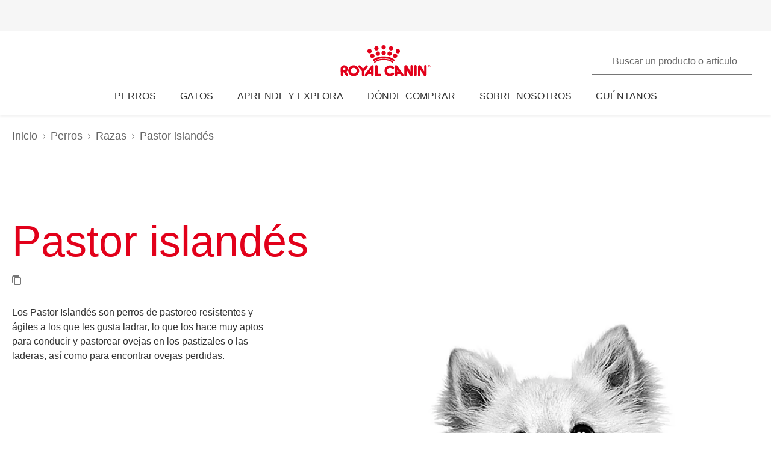

--- FILE ---
content_type: text/html; charset=utf-8
request_url: https://www.royalcanin.com/cl/dogs/breeds/icelandic-sheepdog
body_size: 48917
content:
<!DOCTYPE html><html lang="es-cl"><head><meta charSet="utf-8"/><meta name="viewport" content="initial-scale=1.0, width=device-width, minimum-scale=1.0"/><link rel="icon" href="https://www.royalcanin.com/favicon.ico"/><link rel="preload" href="https://www.royalcanin.com/static/fonts/dinpro-regular.woff?h=20260107.1" as="font" type="font/woff2" crossorigin=""/><link rel="preload" href="https://www.royalcanin.com/static/fonts/dinpro-regular.woff2?h=20260107.1" as="font" type="font/woff2" crossorigin=""/><link rel="preload" href="https://www.royalcanin.com/static/fonts/dinpro-medium.woff?h=20260107.1" as="font" type="font/woff2" crossorigin=""/><link rel="preload" href="https://www.royalcanin.com/static/fonts/dinpro-medium.woff2?h=20260107.1" as="font" type="font/woff2" crossorigin=""/><link rel="preload" href="https://www.royalcanin.com/static/fonts/dinpro-bold.woff?h=20260107.1" as="font" type="font/woff2" crossorigin=""/><link rel="preload" href="https://www.royalcanin.com/static/fonts/dinpro-bold.woff2?h=20260107.1" as="font" type="font/woff2" crossorigin=""/><link rel="preload" href="https://www.royalcanin.com/static/fonts/dinpro-cond-regular.woff2?h=20260107.1" as="font" type="font/woff2" crossorigin=""/><link rel="preload" href="https://www.royalcanin.com/static/fonts/dinpro-cond-medium.woff2?h=20260107.1" as="font" type="font/woff2" crossorigin=""/><link rel="preload" href="https://www.royalcanin.com/static/fonts/dinpro-cond-bold.woff2?h=20260107.1" as="font" type="font/woff2" crossorigin=""/><style>
  @font-face {
    font-family: RC Type;
    src: url(https://www.royalcanin.com/static/fonts/dinpro-regular.woff2?h=20260107.1) format(woff2),
      url(https://www.royalcanin.com/static/fonts/dinpro-regular.woff?h=20260107.1) format(woff);
    font-weight: 300;
    font-style: normal;
    font-display: swap;
  }

  @font-face {
    font-family: RC Type;
    src: url(https://www.royalcanin.com/static/fonts/dinpro-medium.woff2?h=20260107.1) format(woff2),
      url(https://www.royalcanin.com/static/fonts/dinpro-medium.woff?h=20260107.1) format(woff);
    font-weight: 500;
    font-style: normal;
    font-display: swap;
  }
  @font-face {
    font-family: RC Type;
    src: url(https://www.royalcanin.com/static/fonts/dinpro-bold.woff2?h=20260107.1) format(woff2),
      url(https://www.royalcanin.com/static/fonts/dinpro-bold.woff?h=20260107.1) format(woff);
    font-weight: 700;
    font-style: normal;
    font-display: swap;
  }

  @font-face {
    font-family: RC Type Cond;
    src: url(https://www.royalcanin.com/static/fonts/dinpro-cond-regular.woff2?h=20260107.1) format(woff2);
    font-weight: 300;
    font-style: normal;
    font-display: swap;
  }

  @font-face {
    font-family: RC Type Cond;
    src: url(https://www.royalcanin.com/static/fonts/dinpro-cond-medium.woff2?h=20260107.1) format(woff2);
    font-weight: 500;
    font-style: normal;
    font-display: swap;
  }

  @font-face {
    font-family: RC Type Cond;
    src: url(https://www.royalcanin.com/static/fonts/dinpro-cond-bold.woff2?h=20260107.1) format(woff2);
    font-weight: 700;
    font-style: normal;
    font-display: swap;
  }
</style><title>Pastor islandés | Royal Canin CL</title><meta name="description" content="Los Pastor Islandés son perros de pastoreo resistentes y ágiles a los que les gusta ladrar, lo que los hace muy aptos para conducir y pastorear ovejas en los pastizales o las laderas, así como para encontrar ovejas perdidas."/><meta name="twitter:site" content="https://www.royalcanin.com/cl/dogs/breeds/icelandic-sheepdog"/><meta name="twitter:title" content="Pastor islandés"/><meta name="twitter:description" content="Los Pastor Islandés son perros de pastoreo resistentes y ágiles a los que les gusta ladrar, lo que los hace muy aptos para conducir y pastorear ovejas en los pastizales o las laderas, así como para encontrar ovejas perdidas."/><meta property="og:url" content="https://www.royalcanin.com/cl/dogs/breeds/icelandic-sheepdog"/><meta property="og:type" content="website"/><meta property="og:title" content="Pastor islandés"/><meta property="og:description" content="Los Pastor Islandés son perros de pastoreo resistentes y ágiles a los que les gusta ladrar, lo que los hace muy aptos para conducir y pastorear ovejas en los pastizales o las laderas, así como para encontrar ovejas perdidas."/><link rel="canonical" href="https://www.royalcanin.com/cl/dogs/breeds/icelandic-sheepdog"/><meta name="next-head-count" content="23"/><link rel="preload" href="/_next/static/css/8efded0bd6c20ba7.css" as="style"/><link rel="stylesheet" href="/_next/static/css/8efded0bd6c20ba7.css" data-n-g=""/><link rel="preload" href="/_next/static/css/96d1d467a031fec4.css" as="style"/><link rel="stylesheet" href="/_next/static/css/96d1d467a031fec4.css" data-n-p=""/><noscript data-n-css=""></noscript><script defer="" nomodule="" src="/_next/static/chunks/polyfills-42372ed130431b0a.js"></script><script src="/_next/static/chunks/webpack-13c447acef4f11a9.js" defer=""></script><script src="/_next/static/chunks/main-d7f9598a68d98a8a.js" defer=""></script><script src="/_next/static/chunks/pages/_app-2232625b98ac7934.js" defer=""></script><script src="/_next/static/chunks/508acd78-7001ec40ed458607.js" defer=""></script><script src="/_next/static/chunks/2272ea81-21c84ef36f2c25cd.js" defer=""></script><script src="/_next/static/chunks/2796-0b697308f96c712e.js" defer=""></script><script src="/_next/static/chunks/5866-565ab7728395184a.js" defer=""></script><script src="/_next/static/chunks/1423-ac5822249e8f713c.js" defer=""></script><script src="/_next/static/chunks/3479-9a43d884cdf384b1.js" defer=""></script><script src="/_next/static/chunks/pages/_sites/%5Bsite%5D/%5Blanguage%5D/%5B%5B...path%5D%5D-0fc8ac9abcb73dfc.js" defer=""></script><script src="/_next/static/20260107.1/_buildManifest.js" defer=""></script><script src="/_next/static/20260107.1/_ssgManifest.js" defer=""></script><style data-styled="" data-styled-version="5.3.11">html{-webkit-text-size-adjust:100%;-webkit-scroll-behavior:smooth;-moz-scroll-behavior:smooth;-ms-scroll-behavior:smooth;scroll-behavior:smooth;text-rendering:optimizeLegibility;-webkit-font-smoothing:antialiased;}/*!sc*/
body{font-family:'RC Type',Arial,sans-serif;font-weight:300;font-size:1rem;line-height:1.6;margin:0;color:var(--color-grey-700);width:100%;}/*!sc*/
*,::before,::after{box-sizing:border-box;overflow-wrap:break-word;}/*!sc*/
input,select,textarea,button{font-family:inherit;}/*!sc*/
h1,h2,h3,h4,h5,h6,p{margin:0;padding:0;font-weight:inherit;}/*!sc*/
a{-webkit-text-decoration:underline;text-decoration:underline;color:var(--color-brand-rc-500);}/*!sc*/
ol,ul{list-style:none;margin:0;padding:0;}/*!sc*/
ol li,ul li{margin:0;padding:0;}/*!sc*/
td,th{padding:0;}/*!sc*/
th{font-weight:500;text-align:left;}/*!sc*/
img,embed,object,video,svg{max-width:100%;height:auto;}/*!sc*/
figure{margin:0;}/*!sc*/
fieldset,legend{margin:0;padding:0;border:none;width:100%;}/*!sc*/
b,strong{font-weight:500;}/*!sc*/
.sr-only{position:absolute;width:1px;height:1px;padding:0;margin:-1px;overflow:hidden;-webkit-clip:rect(0,0,0,0);clip:rect(0,0,0,0);border:0;}/*!sc*/
div#mars-footer-panel.mars-footer-mars{background-color:var(--color-grey-900);}/*!sc*/
@media (max-width:767px){div#mars-footer-panel.mars-footer-mars li{border-left:none !important;}}/*!sc*/
div#mars-footer-panel.mars-footer-mars .mars-footer-container{padding-bottom:0.625rem;overflow:hidden;}/*!sc*/
body #nprogress .bar{background:var(--color-brand-rc-500);}/*!sc*/
body #nprogress .peg{box-shadow:0 0 0.625rem var(--color-brand-rc-500),0 0 0.3125rem var(--color-brand-rc-500);}/*!sc*/
body #nprogress .spinner-icon{border-top-color:var(--color-brand-rc-500);border-left-color:var(--color-brand-rc-500);}/*!sc*/
data-styled.g106[id="sc-global-jGHwtU1"]{content:"sc-global-jGHwtU1,"}/*!sc*/
#dvFastForms{display:-webkit-flex:flex-direction:column;display:flex:flex-direction:column;-webkit-flex-wrap:wrap;-ms-flex-wrap:wrap;flex-wrap:wrap;margin:0 auto;max-width:90rem;padding:1.25rem;font-family:'RC Type',Arial,sans-serif;font-weight:300;font-size:1rem;line-height:1.5rem;}/*!sc*/
#dvFastForms .ff-form-main{max-width:42.5rem;}/*!sc*/
.ff-group-row[class*="group-"]{display:-webkit-box;display:-webkit-flex;display:-ms-flexbox;display:flex;-webkit-flex-wrap:wrap;-ms-flex-wrap:wrap;flex-wrap:wrap;}/*!sc*/
.ff-group-row.group-1 > .ff-item-row,.ff-group-row.group-3 > .ff-item-row{width:100%;}/*!sc*/
@media (min-width:768px){.ff-group-row.group-1 > .ff-item-row,.ff-group-row.group-3 > .ff-item-row{width:50%;}}/*!sc*/
.ff-group-row.group-1 > .ff-item-row:first-of-type,.ff-group-row.group-3 > .ff-item-row:first-of-type{width:100%;padding-bottom:1.25rem;}/*!sc*/
.ff-section-header,.ff-group-row.group-5 label{color:var(--color-grey-600);}/*!sc*/
.ff-label-col label{color:var(--color-grey-300);}/*!sc*/
.ff-item-row{padding-top:0;}/*!sc*/
.ff-col-1.ff-label-col,.ff-col-2.ff-field-col{position:relative;width:100%;max-width:100%;}/*!sc*/
.ff-col-1.ff-section-col,.ff-col-1.ff-label-col,.ff-footer-group{padding:0;float:none;}/*!sc*/
@media (min-width:768px){.ff-col-1.ff-section-col,.ff-col-1.ff-label-col,.ff-footer-group{padding:0 2rem 0 0;}}/*!sc*/
.ff-col-2.ff-field-col{padding:0 0 1.875rem;float:none;}/*!sc*/
@media (min-width:768px){.ff-col-2.ff-field-col{padding:0 2rem 1.875rem 0;}}/*!sc*/
.ff-item-row > .ff-col-2 > input{width:100%;border-top-color:transparent;border-left-color:transparent;border-right-color:transparent;border-bottom:0.125rem solid var(--color-grey-300);-webkit-box-shadow:none;box-shadow:none;background-color:transparent;color:var(--color-grey-600);outline:none;z-index:1;}/*!sc*/
.ff-group-row.group-2 > .ff-item-row > .ff-col-2 > textarea{max-width:100%;width:100%;height:12.5rem;border-color:var(--color-grey-300);color:var(--color-grey-600);padding-top:1.875rem;padding-left:1rem;z-index:1;}/*!sc*/
.ff-item-row > .ff-col-2 > select{width:100%;border-top-color:transparent;border-left-color:transparent;border-right-color:transparent;border-bottom-color:var(--color-grey-300);-webkit-box-shadow:none;box-shadow:none;background-color:transparent;color:var(--color-grey-500);border-bottom-width:0.125rem;outline:none;}/*!sc*/
.ff-item-row > .ff-col-2 > .ff-input-type-invalid{width:100%;background:transparent;border-top-color:transparent !important;border-left-color:transparent !important;border-right-color:transparent !important;border-bottom-color:var(--color-functional-red-mid) !important;border-bottom-width:0.125rem !important;}/*!sc*/
.ff-col-2 > .ff-textarea.ff-input-type-invalid{border-top-color:var(--color-grey-300) !important;border-left-color:var(--color-grey-300) !important;border-right-color:var(--color-grey-300) !important;border-bottom-color:var(--color-functional-red-mid) !important;border-bottom-width:0.125rem !important;}/*!sc*/
.ff-col-2 > .ff-invalid-msg{width:100%;position:absolute;bottom:0.3125rem;color:var(--color-functional-red-mid);font-size:0.875rem;}/*!sc*/
.group-2 > .ff-item-row > .ff-col-2 > textarea ~ .ff-invalid-msg{bottom:0.3125rem;}/*!sc*/
#dvFastForms .ff-footer-group > .ff-footer-row > .ff-submit-btn > .btnDiv{text-align:left;margin-top:1.25rem;}/*!sc*/
#dvFastForms .ff-footer-group > .ff-footer-row > .ff-submit-btn > .btnDiv input{margin-left:0;-webkit-appearance:none;-moz-appearance:none;appearance:none;background:var(--color-brand-rc-500);border-color:var(--color-brand-rc-500);border-width:2px;border-radius:0.25rem;border-style:solid;color:var(--color-white);cursor:'pointer';font-family:'RC Type',Arial,sans-serif;font-weight:500;font-size:1rem;line-height:1.625rem;max-width:100%;overflow:hidden;padding:0.5625rem 2rem;position:relative;text-align:center;-webkit-text-decoration:none;text-decoration:none;display:'inline-block';width:'auto';}/*!sc*/
#dvFastForms .ff-footer-group > .ff-footer-row > .ff-submit-btn > .btnDiv input:focus,#dvFastForms .ff-footer-group > .ff-footer-row > .ff-submit-btn > .btnDiv input:active,#dvFastForms .ff-footer-group > .ff-footer-row > .ff-submit-btn > .btnDiv input:hover{background:var(--color-brand-rc-700);border-color:var(--color-brand-rc-700);}/*!sc*/
data-styled.g107[id="sc-global-kErkkA1"]{content:"sc-global-kErkkA1,"}/*!sc*/
.fygTjr{display:block;height:100%;width:100%;}/*!sc*/
.efaSlz{display:block;height:0.75rem;width:0.75rem;}/*!sc*/
data-styled.g109[id="sc-a22c687d-0"]{content:"fygTjr,efaSlz,"}/*!sc*/
.dQjNaF svg{width:2rem;height:2rem;}/*!sc*/
.dQjNaF svg,.dQjNaF svg *{fill:var(--color-brand-rc-500);}/*!sc*/
data-styled.g116[id="sc-85c32915-0"]{content:"dQjNaF,"}/*!sc*/
.jowDwx{color:var(--color-brand-rc-500);font-weight:300;font-size:var(--text-font-size-300);line-height:var(--text-line-height-325);}/*!sc*/
@media (min-width:768px){.jowDwx{font-size:var(--text-font-size-350);line-height:var(--text-line-height-425);}}/*!sc*/
data-styled.g119[id="sc-e30fa0b4-1"]{content:"jowDwx,"}/*!sc*/
main > div > .sc-ddf1937b-0{max-width:897px;padding:0 1.25rem;margin:0 auto 2.5rem;width:100%;font-size:1rem;line-height:1.5;color:var(--color-grey-600);font-family:'RC Type',Arial,sans-serif;}/*!sc*/
.fYxsaL h1{font-size:var(--text-font-size-350);line-height:var(--text-line-height-425);}/*!sc*/
@media (min-width:769px){.fYxsaL h1{font-size:var(--text-font-size-450);line-height:var(--text-line-height-600);}}/*!sc*/
.fYxsaL h1.impact{font-size:var(--text-font-size-450);line-height:var(--text-line-height-425);}/*!sc*/
@media (min-width:769px){.fYxsaL h1.impact{font-size:var(--text-font-size-800);line-height:var(--text-line-height-1000);}}/*!sc*/
.fYxsaL h2{font-size:var(--text-font-size-300);line-height:var(--text-line-height-325);}/*!sc*/
@media (min-width:769px){.fYxsaL h2{font-size:var(--text-font-size-350);line-height:var(--text-line-height-425);}}/*!sc*/
.fYxsaL h3{font-size:var(--text-font-size-250);line-height:var(--text-line-height-325);}/*!sc*/
@media (min-width:769px){.fYxsaL h3{font-size:var(--text-font-size-300);line-height:var(--text-line-height-425);}}/*!sc*/
.fYxsaL h4{font-size:var(--text-font-size-200);line-height:var(--text-line-height-225);}/*!sc*/
@media (min-width:769px){.fYxsaL h4{font-size:var(--text-font-size-225);line-height:var(--text-line-height-325);}}/*!sc*/
.fYxsaL h5{font-size:var(--text-font-size-175);line-height:var(--text-line-height-225);}/*!sc*/
@media (min-width:769px){.fYxsaL h5{font-size:var(--text-font-size-200);line-height:var(--text-line-height-225);}}/*!sc*/
.fYxsaL h6{font-size:var(--text-font-size-150);line-height:var(--text-line-height-225);}/*!sc*/
@media (min-width:769px){.fYxsaL h6{font-size:var(--text-font-size-175);line-height:var(--text-line-height-225);}}/*!sc*/
.fYxsaL h1,.fYxsaL h2,.fYxsaL h3,.fYxsaL h4,.fYxsaL h5,.fYxsaL h6{color:var(--color-brand-rc-500);margin-top:0;margin-bottom:var(--spacing-3);font-weight:300;}/*!sc*/
.fYxsaL p,.fYxsaL li,.fYxsaL span,.fYxsaL label{font-weight:300;}/*!sc*/
.fYxsaL strong,.fYxsaL b{font-weight:500;}/*!sc*/
.fYxsaL ul,.fYxsaL ol{font-size:var(--text-font-size-175);margin:0;list-style-position:outside;padding-left:2.5rem;}/*!sc*/
.fYxsaL ul li,.fYxsaL ol li{padding:0;margin-bottom:0.5rem;line-height:var(--text-line-height-225);position:relative;}/*!sc*/
.fYxsaL ul{list-style-type:disc;}/*!sc*/
.fYxsaL ul ul{list-style-type:circle;margin-top:0.5rem;}/*!sc*/
.fYxsaL ol{list-style:auto;}/*!sc*/
.fYxsaL p{line-height:var(--text-line-height-225);margin-bottom:var(--spacing-3);}/*!sc*/
.fYxsaL a{color:var(--color-grey-700);border-bottom:solid 0.0625rem;border-bottom-color:var(--color-grey-300);-webkit-text-decoration:none;text-decoration:none;font-weight:500;-webkit-transition:0.2s ease-in;transition:0.2s ease-in;-webkit-transition-property:color,border-bottom-color;transition-property:color,border-bottom-color;}/*!sc*/
.fYxsaL a:hover,.fYxsaL a:focus{color:var(--color-brand-rc-500);border-bottom-color:var(--color-brand-rc-500);}/*!sc*/
.fYxsaL a:active{color:var(--color-brand-rc-500);border-bottom-color:var(--color-brand-rc-500);}/*!sc*/
.fYxsaL a svg{fill:currentColor;}/*!sc*/
.fYxsaL a[target='_blank']{position:relative;display:inline-block;border-bottom:none;}/*!sc*/
.fYxsaL a[target='_blank']::before{content:'';position:absolute;left:0;bottom:-0.0625rem;height:0.0625rem;width:calc(100% - 1.3125rem);background-color:var(--color-grey-300);-webkit-transition:0.2s ease-in;transition:0.2s ease-in;-webkit-transition-property:background-color;transition-property:background-color;}/*!sc*/
.fYxsaL a[target='_blank']::after{content:'';display:inline-block;width:1rem;height:1rem;margin-left:0.3125rem;margin-bottom:-0.125rem;background-image:url("data:image/svg+xml,%3Csvg xmlns='http://www.w3.org/2000/svg' xmlns:xlink='http://www.w3.org/1999/xlink' x='0px' y='0px' viewBox='0 0 32 32'%3E%3Cpath fill='%23444444' d='M16,28H6c-3.3,0-6-2.7-6-6V10c0-3.3,2.7-6,6-6h10c3.3,0,6,2.7,6,6v0c0,1.1-0.9,2-2,2s-2-0.9-2-2v0c0-1.1-0.9-2-2-2H6 c-1.1,0-2,0.9-2,2v12c0,1.1,0.9,2,2,2h10c1.1,0,2-0.9,2-2v0c0-1.1,0.9-2,2-2s2,0.9,2,2v0C22,25.3,19.3,28,16,28z M31.7,17 c0-0.1,0.1-0.1,0.1-0.2c0,0,0,0,0,0c0-0.1,0-0.1,0.1-0.2c0-0.1,0-0.1,0.1-0.2c0-0.1,0-0.1,0-0.2c0-0.1,0-0.1,0-0.2c0,0,0,0,0,0 c0,0,0,0,0,0c0,0,0-0.1,0-0.1c0,0,0,0,0,0c0-0.1,0-0.2,0-0.3c0-0.1,0-0.1-0.1-0.2c0-0.1,0-0.1-0.1-0.2c0-0.1-0.1-0.1-0.1-0.2 c0-0.1-0.1-0.1-0.1-0.2c0,0,0,0,0,0l0,0c0,0,0,0,0,0L27.8,9c-0.6-0.9-1.8-1.2-2.8-0.6c-0.9,0.6-1.2,1.9-0.6,2.8l1.8,2.8H16 c-1.1,0-2,0.9-2,2c0,1.1,0.9,2,2,2h10.2l-2,2.9c-0.6,0.9-0.4,2.2,0.5,2.8c0.3,0.2,0.7,0.3,1.1,0.3c0.6,0,1.3-0.3,1.7-0.9l4.1-6 c0,0,0,0,0,0c0,0,0,0,0,0C31.7,17.1,31.7,17,31.7,17z'/%3E%3C/svg%3E");background-position:right center;background-repeat:no-repeat;background-size:1rem 1rem;}/*!sc*/
.fYxsaL a[target='_blank']:hover::before,.fYxsaL a[target='_blank']:focus::before{background-color:var(--color-brand-rc-700);}/*!sc*/
.fYxsaL a[target='_blank']:hover::after,.fYxsaL a[target='_blank']:focus::after{background-image:url("data:image/svg+xml,%3Csvg xmlns='http://www.w3.org/2000/svg' xmlns:xlink='http://www.w3.org/1999/xlink' x='0px' y='0px' viewBox='0 0 32 32'%3E%3Cpath fill='%23960011' d='M16,28H6c-3.3,0-6-2.7-6-6V10c0-3.3,2.7-6,6-6h10c3.3,0,6,2.7,6,6v0c0,1.1-0.9,2-2,2s-2-0.9-2-2v0c0-1.1-0.9-2-2-2H6 c-1.1,0-2,0.9-2,2v12c0,1.1,0.9,2,2,2h10c1.1,0,2-0.9,2-2v0c0-1.1,0.9-2,2-2s2,0.9,2,2v0C22,25.3,19.3,28,16,28z M31.7,17 c0-0.1,0.1-0.1,0.1-0.2c0,0,0,0,0,0c0-0.1,0-0.1,0.1-0.2c0-0.1,0-0.1,0.1-0.2c0-0.1,0-0.1,0-0.2c0-0.1,0-0.1,0-0.2c0,0,0,0,0,0 c0,0,0,0,0,0c0,0,0-0.1,0-0.1c0,0,0,0,0,0c0-0.1,0-0.2,0-0.3c0-0.1,0-0.1-0.1-0.2c0-0.1,0-0.1-0.1-0.2c0-0.1-0.1-0.1-0.1-0.2 c0-0.1-0.1-0.1-0.1-0.2c0,0,0,0,0,0l0,0c0,0,0,0,0,0L27.8,9c-0.6-0.9-1.8-1.2-2.8-0.6c-0.9,0.6-1.2,1.9-0.6,2.8l1.8,2.8H16 c-1.1,0-2,0.9-2,2c0,1.1,0.9,2,2,2h10.2l-2,2.9c-0.6,0.9-0.4,2.2,0.5,2.8c0.3,0.2,0.7,0.3,1.1,0.3c0.6,0,1.3-0.3,1.7-0.9l4.1-6 c0,0,0,0,0,0c0,0,0,0,0,0C31.7,17.1,31.7,17,31.7,17z'/%3E%3C/svg%3E");}/*!sc*/
.fYxsaL abbr[title]{border-bottom:none;-webkit-text-decoration:underline dotted;text-decoration:underline dotted;}/*!sc*/
data-styled.g141[id="sc-ddf1937b-0"]{content:"fYxsaL,"}/*!sc*/
.bqFgfw{object-fit:contain;display:block;width:100%;height:auto;aspect-ratio:1/1;}/*!sc*/
.jHWiek{object-fit:contain;display:block;width:100%;height:auto;aspect-ratio:auto;}/*!sc*/
data-styled.g145[id="sc-de70b4c4-0"]{content:"bqFgfw,jHWiek,"}/*!sc*/
.dJxuIM{height:0.9375rem;display:-webkit-box;display:-webkit-flex;display:-ms-flexbox;display:flex;-webkit-box-pack:center;-webkit-justify-content:center;-ms-flex-pack:center;justify-content:center;-webkit-align-items:center;-webkit-box-align:center;-ms-flex-align:center;align-items:center;}/*!sc*/
.dJxuIM rc-icon{height:1.25rem;width:100%;}/*!sc*/
[dir='rtl'] .sc-df50dcd7-0{-webkit-transform:rotate(180deg);-ms-transform:rotate(180deg);transform:rotate(180deg);}/*!sc*/
@media (min-width:768px){.dJxuIM{height:1.25rem;}}/*!sc*/
data-styled.g149[id="sc-df50dcd7-0"]{content:"dJxuIM,"}/*!sc*/
.juvuNU{display:-webkit-box;display:-webkit-flex;display:-ms-flexbox;display:flex;-webkit-align-items:center;-webkit-box-align:center;-ms-flex-align:center;align-items:center;-webkit-text-decoration:none;text-decoration:none;cursor:pointer;}/*!sc*/
.juvuNU > span{background-color:var(--color-brand-rc-500);}/*!sc*/
.juvuNU > span > .sc-df50dcd7-0{color:var(--color-white);}/*!sc*/
.juvuNU > p{border-bottom:1px solid transparent;-webkit-transition:0.2s ease-in-out;transition:0.2s ease-in-out;-webkit-transition-property:color,border-bottom;transition-property:color,border-bottom;color:var(--color-grey-800);}/*!sc*/
.juvuNU > p:hover{border-bottom:1px solid inherit;}/*!sc*/
.juvuNU > p:hover{color:var(--color-brand-rc-500);}/*!sc*/
@media (min-width:1024px){.juvuNU{bottom:0.9375rem;}}/*!sc*/
data-styled.g150[id="sc-df50dcd7-1"]{content:"juvuNU,"}/*!sc*/
.efoyKv{font-size:1rem;line-height:1.25rem;font-weight:700;margin-right:0.5rem;}/*!sc*/
[dir='rtl'] .sc-df50dcd7-2{margin-right:0;margin-left:0.5rem;}/*!sc*/
@media (min-width:1024px){.efoyKv{margin-right:1rem;font-size:1.375rem;line-height:1.625rem;}[dir='rtl'] .sc-df50dcd7-2{margin-right:0;margin-left:1rem;}}/*!sc*/
data-styled.g151[id="sc-df50dcd7-2"]{content:"efoyKv,"}/*!sc*/
.hkywhN{-webkit-flex-shrink:0;-ms-flex-negative:0;flex-shrink:0;border-radius:50%;display:-webkit-box;display:-webkit-flex;display:-ms-flexbox;display:flex;-webkit-box-pack:center;-webkit-justify-content:center;-ms-flex-pack:center;justify-content:center;-webkit-align-items:center;-webkit-box-align:center;-ms-flex-align:center;align-items:center;height:3.125rem;width:3.125rem;}/*!sc*/
@media (min-width:1024px){.hkywhN{height:5rem;width:5rem;}}/*!sc*/
data-styled.g152[id="sc-df50dcd7-3"]{content:"hkywhN,"}/*!sc*/
.ewWsJF{color:var(--color-grey-800);display:-webkit-box;display:-webkit-flex;display:-ms-flexbox;display:flex;-webkit-flex-direction:row;-ms-flex-direction:row;flex-direction:row;-webkit-align-items:center;-webkit-box-align:center;-ms-flex-align:center;align-items:center;}/*!sc*/
.ewWsJF svg,.ewWsJF svg *{fill:var(--color-grey-800);}/*!sc*/
.ewWsJF > div{display:-webkit-box;display:-webkit-flex;display:-ms-flexbox;display:flex;}/*!sc*/
.ewWsJF svg{width:1rem;height:1rem;}/*!sc*/
data-styled.g153[id="sc-ea638b23-0"]{content:"ewWsJF,"}/*!sc*/
.gDijds{font-weight:700;font-size:1.125rem;line-height:1.5rem;margin-left:0.625rem;}/*!sc*/
[dir='rtl'] .sc-ea638b23-1{margin-left:0;margin-right:0.625rem;}/*!sc*/
data-styled.g154[id="sc-ea638b23-1"]{content:"gDijds,"}/*!sc*/
.fBaaXz{color:var(--color-grey-700);}/*!sc*/
.fBaaXz rc-icon{width:1rem;height:1rem;}/*!sc*/
data-styled.g155[id="sc-ea638b23-2"]{content:"fBaaXz,"}/*!sc*/
.gLgAvr{background-color:var(--color-grey-900);line-height:1.6;text-align:left;box-sizing:border-box;overflow-wrap:break-word;}/*!sc*/
.gLgAvr *{color:var(--color-white);}/*!sc*/
.gLgAvr *,.gLgAvr::before,.gLgAvr::after{box-sizing:border-box;overflow-wrap:break-word;}/*!sc*/
.gLgAvr a,.gLgAvr button{display:inline;border-bottom:solid 0.0625rem;border-bottom-color:transparent;-webkit-text-decoration:none;text-decoration:none;font-weight:500;-webkit-transition:0.2s ease-in;transition:0.2s ease-in;-webkit-transition-property:border-bottom-color;transition-property:border-bottom-color;}/*!sc*/
.gLgAvr a:hover,.gLgAvr button:hover,.gLgAvr a:focus,.gLgAvr button:focus{border-bottom-color:var(--color-white);}/*!sc*/
.gLgAvr a *,.gLgAvr button *{fill:currentColor;}/*!sc*/
.gLgAvr svg{width:1rem;height:1rem;}/*!sc*/
.gLgAvr ul{list-style:none;}/*!sc*/
data-styled.g187[id="sc-47c7abe7-0"]{content:"gLgAvr,"}/*!sc*/
.hHNuQs{max-width:90rem;width:100%;margin:0 auto;padding-top:0.0625rem;}/*!sc*/
@media (min-width:768px){.hHNuQs{padding:1.25rem;display:-webkit-box;display:-webkit-flex;display:-ms-flexbox;display:flex;-webkit-flex-direction:column;-ms-flex-direction:column;flex-direction:column;}}/*!sc*/
data-styled.g188[id="sc-47c7abe7-1"]{content:"hHNuQs,"}/*!sc*/
.iPFwTO{width:100%;display:-webkit-box;display:-webkit-flex;display:-ms-flexbox;display:flex;-webkit-flex-wrap:wrap;-ms-flex-wrap:wrap;flex-wrap:wrap;-webkit-align-items:center;-webkit-box-align:center;-ms-flex-align:center;align-items:center;margin:0;padding:1.5625rem 1.25rem 0.3125rem;border-bottom:solid 0.0625rem var(--color-grey-200);}/*!sc*/
@media (min-width:768px){.iPFwTO{padding:0.4375rem 0 1.3125rem 0;-webkit-box-pack:justify;-webkit-justify-content:space-between;-ms-flex-pack:justify;justify-content:space-between;-webkit-order:-1;-ms-flex-order:-1;order:-1;}[dir='rtl'] .sc-47c7abe7-2{padding-right:2.5rem;}}/*!sc*/
data-styled.g189[id="sc-47c7abe7-2"]{content:"iPFwTO,"}/*!sc*/
.fqxCmS{display:inline-block;margin-right:0.5625rem;-webkit-transform:translateY(2px);-ms-transform:translateY(2px);transform:translateY(2px);background-color:var(--color-grey-900);}/*!sc*/
[dir='rtl'] a .sc-47c7abe7-3,[dir='rtl'] button .fqxCmS{margin-right:0;margin-left:0.5625rem;}/*!sc*/
.fqxCmS rc-icon{width:1rem;height:1rem;}/*!sc*/
data-styled.g190[id="sc-47c7abe7-3"]{content:"fqxCmS,"}/*!sc*/
.dGItfc{display:-webkit-box;display:-webkit-flex;display:-ms-flexbox;display:flex;-webkit-flex-wrap:wrap;-ms-flex-wrap:wrap;flex-wrap:wrap;}/*!sc*/
data-styled.g191[id="sc-47c7abe7-4"]{content:"dGItfc,"}/*!sc*/
.fvgUVY{margin:0 0.625rem 0.75rem 0;}/*!sc*/
[dir='rtl'] .sc-47c7abe7-5{margin:0 0 0.75rem 0.625rem;}/*!sc*/
.fvgUVY a{display:-webkit-box;display:-webkit-flex;display:-ms-flexbox;display:flex;-webkit-align-items:center;-webkit-box-align:center;-ms-flex-align:center;align-items:center;padding:0;}/*!sc*/
@media (min-width:768px){.fvgUVY{margin:0 2.1875rem 0 0;}[dir='rtl'] .sc-47c7abe7-5{margin:0 0 0 2.1875rem;}}/*!sc*/
data-styled.g192[id="sc-47c7abe7-5"]{content:"fvgUVY,"}/*!sc*/
.kVWnsC{margin:0 0.625rem 0.75rem 0;display:-webkit-box;display:-webkit-flex;display:-ms-flexbox;display:flex;-webkit-align-items:center;-webkit-box-align:center;-ms-flex-align:center;align-items:center;-webkit-box-pack:center;-webkit-justify-content:center;-ms-flex-pack:center;justify-content:center;}/*!sc*/
[dir='rtl'] .sc-47c7abe7-6{margin:0 0 0.75rem 0.625rem;}/*!sc*/
.kVWnsC a{display:-webkit-box;display:-webkit-flex;display:-ms-flexbox;display:flex;-webkit-align-items:center;-webkit-box-align:center;-ms-flex-align:center;align-items:center;padding:0;}/*!sc*/
@media (min-width:768px){.kVWnsC{margin:0 2.1875rem 0 0;}[dir='rtl'] .sc-47c7abe7-6{margin:0 0 0 2.1875rem;}}/*!sc*/
.kVWnsC button{padding:0;color:var(--color-white);}/*!sc*/
.kVWnsC button:hover,.kVWnsC button:focus{color:var(--color-white);}/*!sc*/
.kVWnsC button div{background-color:var(--color-grey-800);padding-bottom:0.125rem;}/*!sc*/
data-styled.g193[id="sc-47c7abe7-6"]{content:"kVWnsC,"}/*!sc*/
.cfsEhs{display:-webkit-inline-box;display:-webkit-inline-flex;display:-ms-inline-flexbox;display:inline-flex;-webkit-align-items:center;-webkit-box-align:center;-ms-flex-align:center;align-items:center;-webkit-box-pack:center;-webkit-justify-content:center;-ms-flex-pack:center;justify-content:center;margin-right:0.5625rem;-webkit-transform:translateY(0.125rem);-ms-transform:translateY(0.125rem);transform:translateY(0.125rem);background-color:var(--color-grey-900);width:1.375rem;height:1.375rem;}/*!sc*/
[dir='rtl'] .sc-47c7abe7-7{margin-right:0;margin-left:0.5625rem;}/*!sc*/
.cfsEhs rc-icon{width:1.375rem;height:0.6875rem;fill:currentColor;-webkit-transform:scaleX(1.3);-ms-transform:scaleX(1.3);transform:scaleX(1.3);-webkit-transform-origin:center;-ms-transform-origin:center;transform-origin:center;}/*!sc*/
data-styled.g194[id="sc-47c7abe7-7"]{content:"cfsEhs,"}/*!sc*/
.jGrhTF{margin:0 0.625rem 0.9375rem 0;background:none;color:inherit;border:none;padding:0;font:inherit;cursor:pointer;}/*!sc*/
[dir='rtl'] .sc-47c7abe7-8{margin:0 0 0.9375rem 0.625rem;}/*!sc*/
@media (min-width:768px){.jGrhTF{margin:0;}[dir='rtl'] .sc-47c7abe7-8{margin:0;}}/*!sc*/
.jGrhTF svg{width:1.375rem;height:0.6875rem;}/*!sc*/
data-styled.g195[id="sc-47c7abe7-8"]{content:"jGrhTF,"}/*!sc*/
.jGTBsR{width:100%;border-bottom:solid 0.0625rem var(--color-grey-200);margin:0;padding:0;}/*!sc*/
@media (min-width:768px){.jGTBsR{display:-webkit-box;display:-webkit-flex;display:-ms-flexbox;display:flex;}}/*!sc*/
data-styled.g196[id="sc-47c7abe7-9"]{content:"jGTBsR,"}/*!sc*/
.fbLNwR{padding-block:0.75rem;padding-inline:1.25rem 0.375rem;border-bottom:solid 0.0625rem var(--color-grey-200);text-align:start;}/*!sc*/
.fbLNwR:last-child{border-bottom:none;}/*!sc*/
@media (min-width:768px){.fbLNwR{-webkit-flex:0 0 auto;-ms-flex:0 0 auto;flex:0 0 auto;width:calc(100% / 6);padding:1.25rem 2.5rem 1.25rem 0;border-bottom:none;}}/*!sc*/
data-styled.g197[id="sc-47c7abe7-10"]{content:"fbLNwR,"}/*!sc*/
.CNMem{display:-webkit-box;display:-webkit-flex;display:-ms-flexbox;display:flex;-webkit-align-items:center;-webkit-box-align:center;-ms-flex-align:center;align-items:center;-webkit-box-pack:justify;-webkit-justify-content:space-between;-ms-flex-pack:justify;justify-content:space-between;width:100%;text-transform:uppercase;}/*!sc*/
@media (min-width:768px){.CNMem{display:inline-block;padding-bottom:0.5rem;}}/*!sc*/
data-styled.g198[id="sc-47c7abe7-11"]{content:"CNMem,"}/*!sc*/
.hUoDQY{margin:0;padding:0;}/*!sc*/
.hUoDQY a{font-size:0.875rem;}/*!sc*/
@media (max-width:767px){.hUoDQY{max-height:0;overflow:hidden;-webkit-transition:0.15s ease-in-out;transition:0.15s ease-in-out;-webkit-transition-property:max-height;transition-property:max-height;}}/*!sc*/
data-styled.g199[id="sc-47c7abe7-12"]{content:"hUoDQY,"}/*!sc*/
.kiNpCh{padding:0 0 0.375rem 0;line-height:1.25;}/*!sc*/
data-styled.g200[id="sc-47c7abe7-13"]{content:"kiNpCh,"}/*!sc*/
.ikPCDE{width:2.5rem;height:2.5rem;display:-webkit-box;display:-webkit-flex;display:-ms-flexbox;display:flex;-webkit-align-items:center;-webkit-box-align:center;-ms-flex-align:center;align-items:center;-webkit-box-pack:center;-webkit-justify-content:center;-ms-flex-pack:center;justify-content:center;cursor:pointer;}/*!sc*/
.ikPCDE svg{width:0.5625rem;height:0.3125rem;fill:currentColor;}/*!sc*/
@media (min-width:768px){.ikPCDE{display:none;}}/*!sc*/
data-styled.g201[id="sc-47c7abe7-14"]{content:"ikPCDE,"}/*!sc*/
.jDkloG{-webkit-transition:0.15s ease-in-out;transition:0.15s ease-in-out;-webkit-transition-property:-webkit-transform;-webkit-transition-property:transform;transition-property:transform;-webkit-transform:rotate(180deg);-ms-transform:rotate(180deg);transform:rotate(180deg);width:0.75rem;height:0.75rem;display:-webkit-box;display:-webkit-flex;display:-ms-flexbox;display:flex;-webkit-box-pack:center;-webkit-justify-content:center;-ms-flex-pack:center;justify-content:center;-webkit-align-items:center;-webkit-box-align:center;-ms-flex-align:center;align-items:center;}/*!sc*/
.jDkloG rc-icon{width:0.75rem;height:0.75rem;}/*!sc*/
@media (min-width:768px){.jDkloG{display:none;}}/*!sc*/
data-styled.g203[id="sc-47c7abe7-16"]{content:"jDkloG,"}/*!sc*/
.djsfZD{display:-webkit-box;display:-webkit-flex;display:-ms-flexbox;display:flex;-webkit-flex-wrap:wrap;-ms-flex-wrap:wrap;flex-wrap:wrap;}/*!sc*/
@media (min-width:768px){.djsfZD{-webkit-flex-wrap:nowrap;-ms-flex-wrap:nowrap;flex-wrap:nowrap;gap:1.25rem;-webkit-box-pack:justify;-webkit-justify-content:space-between;-ms-flex-pack:justify;justify-content:space-between;}[dir='rtl'] .sc-47c7abe7-17{margin-inline:2.5rem;}}/*!sc*/
data-styled.g204[id="sc-47c7abe7-17"]{content:"djsfZD,"}/*!sc*/
.gmcGZK{display:-webkit-box;display:-webkit-flex;display:-ms-flexbox;display:flex;-webkit-flex-direction:column;-ms-flex-direction:column;flex-direction:column;padding:1.25rem;font-weight:500;}/*!sc*/
@media (min-width:768px){.gmcGZK{padding:1.25rem 0;}}/*!sc*/
data-styled.g211[id="sc-ab9235e0-0"]{content:"gmcGZK,"}/*!sc*/
.dvhoFo{margin:0;font-size:1rem;padding-bottom:1.125rem;text-align:start;}/*!sc*/
data-styled.g212[id="sc-ab9235e0-1"]{content:"dvhoFo,"}/*!sc*/
.fluSAE{margin:0;font-size:0.875rem;line-height:1.125rem;padding-bottom:1.5625rem;text-align:start;}/*!sc*/
@media (min-width:768px){.fluSAE{padding-bottom:1.25rem;}}/*!sc*/
data-styled.g213[id="sc-ab9235e0-2"]{content:"fluSAE,"}/*!sc*/
.jkxhiN{display:-webkit-box;display:-webkit-flex;display:-ms-flexbox;display:flex;-webkit-flex-direction:row;-ms-flex-direction:row;flex-direction:row;-webkit-flex-wrap:wrap;-ms-flex-wrap:wrap;flex-wrap:wrap;margin:0;padding:0;}/*!sc*/
data-styled.g214[id="sc-ab9235e0-3"]{content:"jkxhiN,"}/*!sc*/
.ubvOQ{padding-right:1.25rem;}/*!sc*/
[dir='rtl'] .sc-ab9235e0-4:first-child{padding-right:0;}/*!sc*/
.ubvOQ a{white-space:nowrap;}/*!sc*/
data-styled.g215[id="sc-ab9235e0-4"]{content:"ubvOQ,"}/*!sc*/
.bsKQjZ{display:inline-block;margin-right:0.4375rem;-webkit-transform:translateY(2px);-ms-transform:translateY(2px);transform:translateY(2px);background-color:var(--color-grey-900);}/*!sc*/
.bsKQjZ rc-icon{width:1rem;height:1rem;}/*!sc*/
[dir='rtl'] a .sc-ab9235e0-5,[dir='rtl'] button .bsKQjZ{margin-right:0;margin-left:0.5625rem;}/*!sc*/
data-styled.g216[id="sc-ab9235e0-5"]{content:"bsKQjZ,"}/*!sc*/
.bzOwlA{display:block;width:100%;height:auto;aspect-ratio:2.16/1;}/*!sc*/
.gvaLQK{display:block;width:100%;height:auto;aspect-ratio:1/1;}/*!sc*/
data-styled.g217[id="sc-e7710c06-0"]{content:"bzOwlA,gvaLQK,"}/*!sc*/
.kuwAMx.header__page-overlay{display:none;}/*!sc*/
@media (min-width:768px){.kuwAMx.header__page-overlay{position:fixed;z-index:800;top:0;left:0;right:0;bottom:0;background:rgba(0,0,0,0.5);}.kuwAMx.header__page-overlay--active{display:block;}}/*!sc*/
data-styled.g218[id="sc-eb1a1f0f-0"]{content:"kuwAMx,"}/*!sc*/
.eSftXA{z-index:899;font-family:'RC Type',Arial,sans-serif;font-weight:300;font-size:1rem;line-height:1.6;text-align:start;color:var(--color-grey-700);box-sizing:border-box;overflow-wrap:break-word;position:fixed;top:100vh;left:0;width:100%;height:0;margin:0;opacity:0;padding:0;background:var(--color-white);list-style:none;-webkit-transition:0.25s cubic-bezier(0.81,0.23,0.23,0.76);transition:0.25s cubic-bezier(0.81,0.23,0.23,0.76);-webkit-transition-property:top,height,opacity;transition-property:top,height,opacity;}/*!sc*/
.eSftXA *,.eSftXA::before,.eSftXA::after{box-sizing:border-box;overflow-wrap:break-word;}/*!sc*/
@media (min-width:768px){.eSftXA{position:relative;top:0;height:auto;display:-webkit-box;display:-webkit-flex;display:-ms-flexbox;display:flex;-webkit-align-items:center;-webkit-box-align:center;-ms-flex-align:center;align-items:center;-webkit-flex-wrap:wrap;-ms-flex-wrap:wrap;flex-wrap:wrap;-webkit-box-pack:center;-webkit-justify-content:center;-ms-flex-pack:center;justify-content:center;opacity:1;}}/*!sc*/
.eSftXA ul{list-style:none;}/*!sc*/
data-styled.g225[id="sc-e08ad413-0"]{content:"eSftXA,"}/*!sc*/
.coxWBk{color:var(--color-brand-rc-500);}/*!sc*/
data-styled.g226[id="sc-e08ad413-1"]{content:"coxWBk,"}/*!sc*/
.bYizNp{padding:0;margin:0;border-bottom:solid 0.0625rem var(--color-grey-300);}/*!sc*/
.bYizNp:first-child{border-top:solid 0.0625rem var(--color-grey-300);}/*!sc*/
@media (min-width:768px){.bYizNp:first-child{border-top:0;}}/*!sc*/
@media (min-width:768px){.bYizNp{border-bottom:0;}}/*!sc*/
.bYizNp > a,.bYizNp > button{position:relative;-webkit-text-decoration:none;text-decoration:none;color:var(--color-grey-700);-webkit-transition:0.2s ease-in-out;transition:0.2s ease-in-out;-webkit-transition-property:color,border-bottom-color,background-color;transition-property:color,border-bottom-color,background-color;font-weight:500;padding-block:0.9375rem;padding-inline:2.125rem 3.75rem;}/*!sc*/
.bYizNp > a .sc-e08ad413-1,.bYizNp > button .sc-e08ad413-1{color:currentColor;}/*!sc*/
@media (min-width:768px){.bYizNp > a,.bYizNp > button{color:var(--color-grey-800);}.bYizNp > a .sc-e08ad413-1,.bYizNp > button .sc-e08ad413-1{display:none;}}/*!sc*/
.bYizNp > a:hover,.bYizNp > button:hover{color:var(--color-brand-rc-500);}/*!sc*/
.bYizNp > a:hover .sc-e08ad413-1,.bYizNp > button:hover .sc-e08ad413-1{color:var(--color-brand-rc-500);}/*!sc*/
.bYizNp > a:hover .sc-e08ad413-1 svg,.bYizNp > button:hover .sc-e08ad413-1 svg,.bYizNp > a:hover .sc-e08ad413-1 svg *,.bYizNp > button:hover .sc-e08ad413-1 svg *{fill:var(--color-brand-rc-500);}/*!sc*/
.bYizNp > a:hover .sc-e08ad413-1 rc-icon,.bYizNp > button:hover .sc-e08ad413-1 rc-icon{color:var(--color-brand-rc-500);}/*!sc*/
@media (max-width:767px){.bYizNp > a,.bYizNp > button{display:block;}}/*!sc*/
@media (min-width:768px){.bYizNp > a,.bYizNp > button{padding:1.25rem;white-space:nowrap;border-bottom:0;}.bYizNp > a::after,.bYizNp > button::after{content:'';position:absolute;display:inline-block;height:0.0625rem;left:0;right:0;margin:auto;bottom:1.25rem;width:calc(100% - 2.5rem);background-color:transparent;-webkit-transition:0.2s ease-in-out;transition:0.2s ease-in-out;-webkit-transition-property:background-color;transition-property:background-color;}.bYizNp > a:hover::after,.bYizNp > button:hover::after{background-color:var(--color-brand-rc-500);}}/*!sc*/
data-styled.g227[id="sc-e08ad413-2"]{content:"bYizNp,"}/*!sc*/
.hPuSti{margin:0.75rem;}/*!sc*/
@media (min-width:768px){.hPuSti{display:none;}}/*!sc*/
data-styled.g228[id="sc-e08ad413-3"]{content:"hPuSti,"}/*!sc*/
.lntULr{padding:0.3125rem 3.75rem 0.3125rem 2.125rem;}/*!sc*/
@media (max-width:767px){[dir='rtl'] .sc-e08ad413-4{padding:0.3125rem 2.125rem 0.3125rem 2.125rem;}}/*!sc*/
@media (min-width:768px){.lntULr{padding:0.25rem 0 0.125rem;text-align:start;}}/*!sc*/
.lntULr a{position:relative;-webkit-text-decoration:none;text-decoration:none;color:var(--color-grey-700);-webkit-transition:0.2s ease-in-out;transition:0.2s ease-in-out;-webkit-transition-property:color,border-bottom-color,background-color;transition-property:color,border-bottom-color,background-color;border-bottom:solid 0.0625rem;border-bottom-color:transparent;line-height:inherit;color:var(--color-grey-500) !important;}/*!sc*/
.lntULr a .sc-e08ad413-1{color:currentColor;}/*!sc*/
@media (min-width:768px){.lntULr a{color:var(--color-grey-800);}.lntULr a .sc-e08ad413-1{display:none;}}/*!sc*/
.lntULr a:hover{color:var(--color-brand-rc-500);}/*!sc*/
.lntULr a:hover .sc-e08ad413-1{color:var(--color-brand-rc-500);}/*!sc*/
.lntULr a:hover .sc-e08ad413-1 svg,.lntULr a:hover .sc-e08ad413-1 svg *{fill:var(--color-brand-rc-500);}/*!sc*/
.lntULr a:hover .sc-e08ad413-1 rc-icon{color:var(--color-brand-rc-500);}/*!sc*/
.lntULr a:hover{border-bottom-color:var(--color-brand-rc-500);color:var(--color-brand-rc-500) !important;}/*!sc*/
.lntULr .submenu-parent-link{font-weight:500;}/*!sc*/
data-styled.g229[id="sc-e08ad413-4"]{content:"lntULr,"}/*!sc*/
.dpsuRO{width:100%;padding-bottom:1.875rem;display:none;}/*!sc*/
@media (min-width:768px){.dpsuRO{display:-webkit-box;display:-webkit-flex;display:-ms-flexbox;display:flex;-webkit-box-pack:justify;-webkit-justify-content:space-between;-ms-flex-pack:justify;justify-content:space-between;position:absolute;left:50%;width:100%;padding:0;max-width:1120px;-webkit-transform:translate(-50%,0);-ms-transform:translate(-50%,0);transform:translate(-50%,0);-webkit-transition:opacity 0.2s linear;transition:opacity 0.2s linear;background:var(--color-white);box-shadow:0 0.125rem 0.25rem rgba(0,0,0,0.06);opacity:0;visibility:hidden;border-bottom:0;}}/*!sc*/
.iVHvax{width:100%;padding-bottom:1.875rem;display:none;}/*!sc*/
@media (min-width:768px){.iVHvax{display:-webkit-box;display:-webkit-flex;display:-ms-flexbox;display:flex;-webkit-box-pack:justify;-webkit-justify-content:space-between;-ms-flex-pack:justify;justify-content:space-between;position:absolute;left:50%;width:100%;padding:2.5rem;max-width:1120px;-webkit-transform:translate(-50%,0);-ms-transform:translate(-50%,0);transform:translate(-50%,0);-webkit-transition:opacity 0.2s linear;transition:opacity 0.2s linear;background:var(--color-white);box-shadow:0 0.125rem 0.25rem rgba(0,0,0,0.06);opacity:0;visibility:hidden;border-bottom:0;}}/*!sc*/
data-styled.g230[id="sc-e08ad413-5"]{content:"dpsuRO,iVHvax,"}/*!sc*/
.PBrUP{text-align:start;}/*!sc*/
@media (min-width:768px){.PBrUP{-webkit-flex:0 0 auto;-ms-flex:0 0 auto;flex:0 0 auto;width:50%;padding-right:1.25rem;padding:2.5rem;width:auto;}}/*!sc*/
.cmmYtg{text-align:start;}/*!sc*/
@media (min-width:768px){.cmmYtg{-webkit-flex:0 0 auto;-ms-flex:0 0 auto;flex:0 0 auto;width:50%;padding-right:1.25rem;width:calc(50% - 6.25rem);}}/*!sc*/
data-styled.g231[id="sc-e08ad413-6"]{content:"PBrUP,cmmYtg,"}/*!sc*/
.oQSzb{text-align:start;font-family:inherit;cursor:pointer;width:100%;border:none;font-size:1rem;line-height:1.6rem;background:var(--color-white);}/*!sc*/
@media (max-width:767px){.oQSzb:hover::after{background-color:transparent;}}/*!sc*/
@media (min-width:768px){.oQSzb{color:var(--color-grey-800) !important;padding:1.25rem 1.25rem;border-bottom:0;}.oQSzb:hover{color:var(--color-brand-rc-500) !important;}}/*!sc*/
.oQSzb .sc-e08ad413-1{display:inline-block;width:1.5rem;height:1.5rem;position:absolute;right:2rem;top:50%;-webkit-transform:translateY(-50%);-ms-transform:translateY(-50%);transform:translateY(-50%);font-size:1.375rem;color:primary:var(--color-grey-500);secondary:var(--color-icon-secondary);invert:var(-color-icon-invert);success:var(--color-icon-success);information:var(--color-icon-information);tertiary:var(--color-icon-tertiary);warning:var(--color-icon-warning);error:var(--color-icon-error);disable:var(--color-icon-disable);white:var(--color-white);-webkit-transition:fill 0.2s ease-in-out;transition:fill 0.2s ease-in-out;}/*!sc*/
.oQSzb .sc-e08ad413-1 brand{primary:var(--color-icon-brand-primary);primary-invert:var(--color-icon-brand-primary-invert);secondary:var(--color-icon-brand-secondary);secondary-invert:var(--color-icon-brand-secondary-invert);}/*!sc*/
[dir='rtl'] .sc-e08ad413-7 .sc-e08ad413-1{right:85%;}/*!sc*/
@media (min-width:768px){.oQSzb .sc-e08ad413-1{display:none;}}/*!sc*/
.oQSzb a span{width:1.5rem;height:1.5rem;}/*!sc*/
data-styled.g232[id="sc-e08ad413-7"]{content:"oQSzb,"}/*!sc*/
.csiJSy{font-weight:500;}/*!sc*/
@media (max-width:767px){.csiJSy{padding:0.9375rem 3.75rem 0.3125rem 2.125rem;}[dir='rtl'] .sc-e08ad413-8{padding-right:2.125rem;}}/*!sc*/
data-styled.g233[id="sc-e08ad413-8"]{content:"csiJSy,"}/*!sc*/
.cJDVii{display:-webkit-box;display:-webkit-flex;display:-ms-flexbox;display:flex;}/*!sc*/
data-styled.g234[id="sc-e08ad413-9"]{content:"cJDVii,"}/*!sc*/
.gobcwn{width:12.5rem;height:12.5rem;display:none;-webkit-align-items:center;-webkit-box-align:center;-ms-flex-align:center;align-items:center;-webkit-box-pack:center;-webkit-justify-content:center;-ms-flex-pack:center;justify-content:center;}/*!sc*/
.gobcwn img{max-width:100%;max-height:100%;height:auto;}/*!sc*/
@media (min-width:768px){.gobcwn{display:-webkit-box;display:-webkit-flex;display:-ms-flexbox;display:flex;margin-left:auto;}}/*!sc*/
data-styled.g235[id="sc-5428167c-0"]{content:"gobcwn,"}/*!sc*/
.hZJons{width:100%;}/*!sc*/
@media (max-width:767px){.hZJons{padding:1.4375rem 2.125rem 4.5625rem 2.125rem;}}/*!sc*/
@media (min-width:768px){.hZJons{padding-bottom:1.875rem;}}/*!sc*/
data-styled.g242[id="sc-4102d0b1-0"]{content:"hZJons,"}/*!sc*/
.bPEkJE{font-size:1.25rem;color:var(--color-brand-rc-500);padding-bottom:0.3125rem;}/*!sc*/
data-styled.g243[id="sc-4102d0b1-1"]{content:"bPEkJE,"}/*!sc*/
.fDwWuP{display:-webkit-box;display:-webkit-flex;display:-ms-flexbox;display:flex;-webkit-flex-direction:column;-ms-flex-direction:column;flex-direction:column;text-align:start;}/*!sc*/
data-styled.g244[id="sc-4102d0b1-2"]{content:"fDwWuP,"}/*!sc*/
@media (max-width:767px){.ivlncD{margin:2.5rem 0 1rem 0;text-align:start;}}/*!sc*/
@media (min-width:768px){.ivlncD{display:-webkit-box;display:-webkit-flex;display:-ms-flexbox;display:flex;margin:0 -1.5rem;padding:1.4375rem 0;text-align:start;}}/*!sc*/
data-styled.g245[id="sc-4102d0b1-3"]{content:"ivlncD,"}/*!sc*/
@media (max-width:767px){.cdxHWO{margin-bottom:0.5rem;}}/*!sc*/
@media (min-width:768px){.cdxHWO{-webkit-flex:0 0 auto;-ms-flex:0 0 auto;flex:0 0 auto;width:33.3333%;padding:0 1.5rem;}}/*!sc*/
.cdxHWO a{display:-webkit-box;display:-webkit-flex;display:-ms-flexbox;display:flex;-webkit-align-items:center;-webkit-box-align:center;-ms-flex-align:center;align-items:center;-webkit-flex-wrap:wrap;-ms-flex-wrap:wrap;flex-wrap:wrap;border:solid 0.0625rem var(--color-grey-300);border-radius:0.1875rem;padding:0.875rem 1rem;-webkit-text-decoration:none;text-decoration:none;font-weight:500;width:100%;color:var(--color-grey-600);-webkit-transition:0.2s ease-in-out;transition:0.2s ease-in-out;-webkit-transition-property:color,border-color;transition-property:color,border-color;}/*!sc*/
@media (min-width:768px){.cdxHWO a{color:var(--color-grey-500);padding:0.8125rem 1rem;}}/*!sc*/
.cdxHWO a:hover{border-color:var(--color-brand-rc-500);}/*!sc*/
.cdxHWO svg{display:block;max-width:1.5rem;max-height:1.5rem;}/*!sc*/
data-styled.g246[id="sc-4102d0b1-4"]{content:"cdxHWO,"}/*!sc*/
.keXBNI{-webkit-flex:1 0 auto;-ms-flex:1 0 auto;flex:1 0 auto;font-size:0.875rem;max-width:100%;}/*!sc*/
@media (min-width:768px){.keXBNI{font-size:1rem;}}/*!sc*/
data-styled.g247[id="sc-4102d0b1-5"]{content:"keXBNI,"}/*!sc*/
.ibmKVt{display:-webkit-box;display:-webkit-flex;display:-ms-flexbox;display:flex;-webkit-align-items:center;-webkit-box-align:center;-ms-flex-align:center;align-items:center;}/*!sc*/
@media (min-width:768px){[dir='rtl'] .sc-4102d0b1-6{-webkit-flex-direction:row-reverse;-ms-flex-direction:row-reverse;flex-direction:row-reverse;}}/*!sc*/
data-styled.g248[id="sc-4102d0b1-6"]{content:"ibmKVt,"}/*!sc*/
.hfmnhe{color:var(--color-brand-rc-500);padding-left:0.875rem;max-width:100%;}/*!sc*/
.hfmnhe:empty{display:none;}/*!sc*/
@media (min-width:768px){.hfmnhe{padding-left:0.625rem;font-size:1.125rem;}}/*!sc*/
data-styled.g249[id="sc-4102d0b1-7"]{content:"hfmnhe,"}/*!sc*/
.hZdmNW{color:var(--color-grey-600);font-size:0.75rem;line-height:1rem;text-align:start;}/*!sc*/
@media (min-width:768px){.hZdmNW{color:var(--color-grey-500);font-size:0.875rem;line-height:1.125rem;max-width:40.0625rem;}}/*!sc*/
data-styled.g250[id="sc-4102d0b1-8"]{content:"hZdmNW,"}/*!sc*/
@media (max-width:767px){[dir='rtl'] .sc-8412db34-0{-webkit-order:1;-ms-flex-order:1;order:1;}}/*!sc*/
.cNaQRi svg{width:2rem;height:2rem;}/*!sc*/
.cNaQRi rc-icon{width:1rem;height:1rem;color:var(--color-brand-rc-500);display:-webkit-box;display:-webkit-flex;display:-ms-flexbox;display:flex;-webkit-align-items:center;-webkit-box-align:center;-ms-flex-align:center;align-items:center;-webkit-box-pack:center;-webkit-justify-content:center;-ms-flex-pack:center;justify-content:center;}/*!sc*/
.cNaQRi svg,.cNaQRi svg *{fill:var(--color-brand-rc-500);}/*!sc*/
data-styled.g251[id="sc-8412db34-0"]{content:"cNaQRi,"}/*!sc*/
.gtKMjZ{display:grid;grid-template-columns:1fr 1fr;}/*!sc*/
data-styled.g252[id="sc-da9e760c-0"]{content:"gtKMjZ,"}/*!sc*/
.bxIXnB{grid-column:1 / 3;grid-row:1;}/*!sc*/
.bxIXnB img{max-width:41rem;height:100%;object-fit:cover;}/*!sc*/
@media (min-width:1024px){.bxIXnB{min-height:19rem;}}/*!sc*/
data-styled.g253[id="sc-da9e760c-1"]{content:"bxIXnB,"}/*!sc*/
.lljljU{grid-column:2 / 3;grid-row:1;display:-webkit-box;display:-webkit-flex;display:-ms-flexbox;display:flex;-webkit-flex-direction:column;-ms-flex-direction:column;flex-direction:column;padding:1.5rem 1.5rem 1.5rem 0;-webkit-box-pack:justify;-webkit-justify-content:space-between;-ms-flex-pack:justify;justify-content:space-between;-webkit-align-items:flex-end;-webkit-box-align:flex-end;-ms-flex-align:flex-end;align-items:flex-end;}/*!sc*/
@media (min-width:768px){.lljljU{padding:2.5rem 2.5rem 2.5rem 0;}}/*!sc*/
data-styled.g254[id="sc-da9e760c-2"]{content:"lljljU,"}/*!sc*/
.dSTZvI{display:-webkit-box;display:-webkit-flex;display:-ms-flexbox;display:flex;max-width:17.5rem;-webkit-box-pack:justify;-webkit-justify-content:space-between;-ms-flex-pack:justify;justify-content:space-between;}/*!sc*/
data-styled.g255[id="sc-da9e760c-3"]{content:"dSTZvI,"}/*!sc*/
.gflmMM{color:var(--color-grey-800);font-family:'RC Type Cond',Arial,sans-serif;font-weight:700;font-size:1.5rem;line-height:1.375rem;}/*!sc*/
@media (min-width:768px){.gflmMM{-webkit-letter-spacing:-0.084375rem;-moz-letter-spacing:-0.084375rem;-ms-letter-spacing:-0.084375rem;letter-spacing:-0.084375rem;font-size:2.625rem;line-height:2.5rem;}}/*!sc*/
data-styled.g256[id="sc-da9e760c-4"]{content:"gflmMM,"}/*!sc*/
.izmrTt{color:var(--color-brand-rc-500);-webkit-flex-shrink:0;-ms-flex-negative:0;flex-shrink:0;margin-left:0.5rem;}/*!sc*/
.izmrTt > div{display:-webkit-box;display:-webkit-flex;display:-ms-flexbox;display:flex;-webkit-align-items:center;-webkit-box-align:center;-ms-flex-align:center;align-items:center;-webkit-box-pack:end;-webkit-justify-content:flex-end;-ms-flex-pack:end;justify-content:flex-end;}/*!sc*/
.izmrTt svg,.izmrTt rc-icon{width:1.9375rem;height:1.1875rem;}/*!sc*/
@media (min-width:768px){.izmrTt svg,.izmrTt rc-icon{width:3.0625rem;height:1.875rem;}}/*!sc*/
.izmrTt svg *,.izmrTt rc-icon *{fill:var(--color-brand-rc-500);}/*!sc*/
@media (min-width:768px){.izmrTt{margin-left:1rem;}}/*!sc*/
data-styled.g257[id="sc-da9e760c-5"]{content:"izmrTt,"}/*!sc*/
.jolkow{display:-webkit-box;display:-webkit-flex;display:-ms-flexbox;display:flex;margin-top:0.625rem;}/*!sc*/
.jolkow p{font-size:0.75rem;}/*!sc*/
@media (min-width:1024px){.jolkow p{font-size:1rem;}}/*!sc*/
data-styled.g258[id="sc-da9e760c-6"]{content:"jolkow,"}/*!sc*/
.caCxLJ{display:-webkit-box;display:-webkit-flex;display:-ms-flexbox;display:flex;-webkit-box-pack:end;-webkit-justify-content:flex-end;-ms-flex-pack:end;justify-content:flex-end;-webkit-text-decoration:none;text-decoration:none;}/*!sc*/
.caCxLJ a span{height:2.5rem;width:2.5rem;}/*!sc*/
@media (min-width:1024px){.caCxLJ a span{height:3.125rem;width:3.125rem;}}/*!sc*/
.caCxLJ a p{text-align:right;max-width:12.5rem;}/*!sc*/
@media (max-width:767px){.caCxLJ a p{font-size:0.875rem;}}/*!sc*/
data-styled.g259[id="sc-da9e760c-7"]{content:"caCxLJ,"}/*!sc*/
.eJLHaL{-webkit-appearance:none;-moz-appearance:none;appearance:none;background:var(--color-white);border-color:var(--color-brand-rc-500);border-width:2px;border-radius:var(--radius-5);border-style:solid;color:var(--color-brand-rc-500);cursor:pointer;font-family:'RC Type',Arial,sans-serif;font-weight:300;font-size:1rem;font-weight:500;line-height:1.625rem;max-width:100%;overflow:hidden;padding:0.5625rem 2rem;position:relative;text-align:center;-webkit-text-decoration:none;text-decoration:none;display:inline-block;width:auto;background:transparent;border:none;border-radius:0;padding:0;}/*!sc*/
.eJLHaL:focus,.eJLHaL:active{background:var(--color-white);border-color:var(--color-brand-rc-700);}/*!sc*/
.eJLHaL:hover span{-webkit-transform:translateY(-50%) translateX(-8px);-ms-transform:translateY(-50%) translateX(-8px);transform:translateY(-50%) translateX(-8px);}/*!sc*/
.eJLHaL svg{width:24px;height:24px;fill:var(--color-brand-rc-500);}/*!sc*/
.eJLHaL > a{color:var(--color-brand-rc-500);}/*!sc*/
data-styled.g260[id="sc-943b105a-0"]{content:"eJLHaL,"}/*!sc*/
.lhCaIm{display:-webkit-box;display:-webkit-flex;display:-ms-flexbox;display:flex;-webkit-box-pack:center;-webkit-justify-content:center;-ms-flex-pack:center;justify-content:center;-webkit-align-items:center;-webkit-box-align:center;-ms-flex-align:center;align-items:center;}/*!sc*/
data-styled.g263[id="sc-dccbf700-0"]{content:"lhCaIm,"}/*!sc*/
.bbeeqP{display:-webkit-box;display:-webkit-flex;display:-ms-flexbox;display:flex;-webkit-align-items:center;-webkit-box-align:center;-ms-flex-align:center;align-items:center;padding:0 1.25rem;}/*!sc*/
.bbeeqP .sc-dccbf700-0{width:1rem;height:1rem;color:var(--color-grey-700);}/*!sc*/
.bbeeqP .sc-dccbf700-0:hover{color:var(--color-brand-rc-500);}/*!sc*/
@media (min-width:768px){.bbeeqP{display:none;}}/*!sc*/
data-styled.g264[id="sc-dccbf700-1"]{content:"bbeeqP,"}/*!sc*/
.gctmnI{display:none;background-color:var(--color-grey-100);text-align:right;}/*!sc*/
@media (min-width:768px){.gctmnI{display:-webkit-box;display:-webkit-flex;display:-ms-flexbox;display:flex;-webkit-box-pack:end;-webkit-justify-content:flex-end;-ms-flex-pack:end;justify-content:flex-end;-webkit-align-items:center;-webkit-box-align:center;-ms-flex-align:center;align-items:center;height:3.25rem;}}/*!sc*/
[dir='rtl'] .sc-ab32fb92-0{-webkit-box-pack:start;-webkit-justify-content:flex-start;-ms-flex-pack:start;justify-content:flex-start;}/*!sc*/
data-styled.g279[id="sc-ab32fb92-0"]{content:"gctmnI,"}/*!sc*/
.eSoAyc{display:-webkit-box;display:-webkit-flex;display:-ms-flexbox;display:flex;-webkit-align-items:center;-webkit-box-align:center;-ms-flex-align:center;align-items:center;-webkit-box-pack:center;-webkit-justify-content:center;-ms-flex-pack:center;justify-content:center;color:var(--color-grey-500);-webkit-transition:color 0.2s ease;transition:color 0.2s ease;}/*!sc*/
.eSoAyc rc-icon{width:1rem;height:1rem;-webkit-flex:0 0 auto;-ms-flex:0 0 auto;flex:0 0 auto;color:currentColor;}/*!sc*/
@media (min-width:768px){.eSoAyc rc-icon{width:1.25rem;height:1.25rem;margin-right:0.5rem;}}/*!sc*/
data-styled.g288[id="sc-d291f188-0"]{content:"eSoAyc,"}/*!sc*/
.beYvkf{display:-webkit-box;display:-webkit-flex;display:-ms-flexbox;display:flex;-webkit-align-items:center;-webkit-box-align:center;-ms-flex-align:center;align-items:center;border:none;cursor:pointer;background:none;text-align:left;color:var(--color-grey-500);font-weight:300;font-size:1rem;position:relative;top:-0.1875rem;}/*!sc*/
@media (max-width:767px){.beYvkf{margin-left:auto;width:3rem;padding:1rem 1rem 0.625rem;display:-webkit-box;display:-webkit-flex;display:-ms-flexbox;display:flex;-webkit-box-pack:center;-webkit-justify-content:center;-ms-flex-pack:center;justify-content:center;}}/*!sc*/
@media (min-width:768px){.beYvkf{position:absolute;right:5.125rem;top:1.6875rem;width:16.5625rem;max-width:calc(27% - 3.5625rem);border-bottom:1px solid var(--color-grey-500);padding-bottom:0.75rem;padding-top:0.75rem;margin-right:2rem;}.beYvkf:only-child{right:0;}}/*!sc*/
.beYvkf:hover .sc-d291f188-0{color:var(--color-brand-rc-500);}/*!sc*/
@media (min-width:768px){.beYvkf:hover span{color:var(--color-brand-rc-500);}}/*!sc*/
.beYvkf svg{fill:var(--color-grey-500);height:1rem;width:1rem;}/*!sc*/
@media (min-width:768px){.beYvkf svg{margin-right:0.5rem;display:block;-webkit-flex:0 0 auto;-ms-flex:0 0 auto;flex:0 0 auto;-webkit-transform:translateY(3px);-ms-transform:translateY(3px);transform:translateY(3px);height:1.25rem;width:1.25rem;}}/*!sc*/
data-styled.g289[id="sc-d291f188-1"]{content:"beYvkf,"}/*!sc*/
.jrGKaN{display:none;}/*!sc*/
@media (min-width:768px){.jrGKaN{display:block;text-overflow:ellipsis;white-space:nowrap;overflow:hidden;-webkit-flex:1;-ms-flex:1;flex:1;color:var(--color-grey-600);width:17.875rem;-webkit-transform:translateY(1px);-ms-transform:translateY(1px);transform:translateY(1px);}}/*!sc*/
data-styled.g290[id="sc-d291f188-2"]{content:"jrGKaN,"}/*!sc*/
.eEdnTl{width:100%;max-width:1346px;padding:1.25rem;margin:0 auto;}/*!sc*/
data-styled.g375[id="sc-868e589b-0"]{content:"eEdnTl,"}/*!sc*/
.ggibZZ{display:-webkit-box;display:-webkit-flex;display:-ms-flexbox;display:flex;width:100%;white-space:nowrap;overflow-x:auto;height:1.875rem;}/*!sc*/
@media (min-width:768px){.ggibZZ{overflow-x:visible;-webkit-flex-wrap:wrap;-ms-flex-wrap:wrap;flex-wrap:wrap;}}/*!sc*/
data-styled.g376[id="sc-868e589b-1"]{content:"ggibZZ,"}/*!sc*/
.kRtCOt{position:relative;display:-webkit-box;display:-webkit-flex;display:-ms-flexbox;display:flex;-webkit-flex-direction:row;-ms-flex-direction:row;flex-direction:row;-webkit-align-items:center;-webkit-box-align:center;-ms-flex-align:center;align-items:center;margin:0 0.3125rem 0 0;}/*!sc*/
.kRtCOt:first-child{padding-left:0;}/*!sc*/
[dir='rtl'] .sc-868e589b-2{margin:0 0 0 0.3125rem;}/*!sc*/
.kRtCOt:last-child a{font-weight:300;color:var(--color-grey-600);-webkit-transition:none;transition:none;}/*!sc*/
.kRtCOt:last-child a:hover{border-bottom:none;-webkit-text-decoration:none;text-decoration:none;cursor:default;}/*!sc*/
.kRtCOt:last-child svg{display:none;}/*!sc*/
data-styled.g377[id="sc-868e589b-2"]{content:"kRtCOt,"}/*!sc*/
.hFHWNM{display:block;fill:var(--color-grey-600);margin:0 0 0 0.3125rem;min-width:0.75rem;}/*!sc*/
[dir='rtl'] .sc-868e589b-3{margin:0 0.3125rem 0 0;-webkit-transform:rotate(-180deg);-ms-transform:rotate(-180deg);transform:rotate(-180deg);}/*!sc*/
data-styled.g378[id="sc-868e589b-3"]{content:"hFHWNM,"}/*!sc*/
.jKDmQX{font-size:1rem;line-height:0.875rem;display:block;font-weight:500;color:var(--color-grey-700);-webkit-text-decoration:none;text-decoration:none;padding-bottom:0.125rem;border-bottom:0.0625rem solid transparent;-webkit-transition:all 0.2s ease-in;transition:all 0.2s ease-in;}/*!sc*/
@media (min-width:768px){.jKDmQX{font-size:1.125rem;line-height:1.25rem;color:var(--color-grey-600);}}/*!sc*/
.jKDmQX:hover{color:var(--color-brand-rc-500);border-bottom-color:var(--color-brand-rc-500);}/*!sc*/
.jKDmQX:hover ~ .sc-868e589b-3{fill:var(--color-brand-rc-500);}/*!sc*/
data-styled.g379[id="sc-868e589b-4"]{content:"jKDmQX,"}/*!sc*/
.cYoZic{width:100%;padding:0 1.25rem;margin:2.5rem 0;}/*!sc*/
@media (min-width:768px){.cYoZic{margin:5.9375rem auto 2.5rem;max-width:1346px;}}/*!sc*/
data-styled.g478[id="sc-3fd946ee-0"]{content:"cYoZic,"}/*!sc*/
.gOKsoa{display:-webkit-box;display:-webkit-flex;display:-ms-flexbox;display:flex;-webkit-flex-direction:column;-ms-flex-direction:column;flex-direction:column;}/*!sc*/
@media (min-width:768px){.gOKsoa{-webkit-flex-direction:row;-ms-flex-direction:row;flex-direction:row;}.gOKsoa > *{-webkit-flex:0 0 auto;-ms-flex:0 0 auto;flex:0 0 auto;}}/*!sc*/
data-styled.g479[id="sc-3fd946ee-1"]{content:"gOKsoa,"}/*!sc*/
.jUogWu{display:grid;justify-items:flex-start;grid-template-areas:'a' 'b' 'c1' 'c2' 'c3' 'd';-webkit-order:1;-ms-flex-order:1;order:1;}/*!sc*/
@media (min-width:768px){.jUogWu{-webkit-order:unset;-ms-flex-order:unset;order:unset;grid-template-areas:'a  a  a  a' 'b  b  b  b' 'c1 c2 c3 keepempty' 'd  d  d  d';grid-template-columns:auto auto auto 1fr;grid-template-rows:auto auto auto 1fr;width:35.2%;margin-right:auto;}[dir='rtl'] .sc-3fd946ee-2{margin-right:0;margin-left:auto;}}/*!sc*/
.jUogWu *{word-break:break-word;}/*!sc*/
data-styled.g480[id="sc-3fd946ee-2"]{content:"jUogWu,"}/*!sc*/
.fKqPDL{grid-area:b;color:var(--color-brand-rc-500);font-size:2.5rem;line-height:3rem;margin-bottom:0.9375rem;}/*!sc*/
@media (min-width:768px){.fKqPDL{font-size:4.5rem;line-height:5.5rem;width:113.5%;margin-bottom:0.6875rem;}}/*!sc*/
data-styled.g481[id="sc-3fd946ee-3"]{content:"fKqPDL,"}/*!sc*/
.eKHdBM{grid-area:d;color:var(--color-grey-800);font-size:1rem;line-height:1.5rem;margin-top:1.4375rem;}/*!sc*/
@media (min-width:768px){.eKHdBM{color:var(--color-grey-800);font-size:1rem;line-height:1.5rem;margin-top:1.6875rem;}}/*!sc*/
.eKHdBM a{color:var(--color-grey-700);border-bottom:solid 0.0625rem;border-bottom-color:var(--color-grey-300);-webkit-text-decoration:none;text-decoration:none;font-weight:500;-webkit-transition:0.2s ease-in;transition:0.2s ease-in;-webkit-transition-property:color,border-bottom-color;transition-property:color,border-bottom-color;}/*!sc*/
.eKHdBM a:hover,.eKHdBM a:focus{color:var(--color-brand-rc-500);border-bottom-color:var(--color-brand-rc-500);}/*!sc*/
.eKHdBM a:active{color:var(--color-brand-rc-500);border-bottom-color:var(--color-brand-rc-500);}/*!sc*/
.eKHdBM a svg{fill:currentColor;}/*!sc*/
.eKHdBM a[target='_blank']{position:relative;display:inline-block;border-bottom:none;}/*!sc*/
.eKHdBM a[target='_blank']::before{content:'';position:absolute;left:0;bottom:-0.0625rem;height:0.0625rem;width:calc(100% - 1.3125rem);background-color:var(--color-grey-300);-webkit-transition:0.2s ease-in;transition:0.2s ease-in;-webkit-transition-property:background-color;transition-property:background-color;}/*!sc*/
.eKHdBM a[target='_blank']::after{content:'';display:inline-block;width:1rem;height:1rem;margin-left:0.3125rem;margin-bottom:-0.125rem;background-image:url("data:image/svg+xml,%3Csvg xmlns='http://www.w3.org/2000/svg' xmlns:xlink='http://www.w3.org/1999/xlink' x='0px' y='0px' viewBox='0 0 32 32'%3E%3Cpath fill='%23444444' d='M16,28H6c-3.3,0-6-2.7-6-6V10c0-3.3,2.7-6,6-6h10c3.3,0,6,2.7,6,6v0c0,1.1-0.9,2-2,2s-2-0.9-2-2v0c0-1.1-0.9-2-2-2H6 c-1.1,0-2,0.9-2,2v12c0,1.1,0.9,2,2,2h10c1.1,0,2-0.9,2-2v0c0-1.1,0.9-2,2-2s2,0.9,2,2v0C22,25.3,19.3,28,16,28z M31.7,17 c0-0.1,0.1-0.1,0.1-0.2c0,0,0,0,0,0c0-0.1,0-0.1,0.1-0.2c0-0.1,0-0.1,0.1-0.2c0-0.1,0-0.1,0-0.2c0-0.1,0-0.1,0-0.2c0,0,0,0,0,0 c0,0,0,0,0,0c0,0,0-0.1,0-0.1c0,0,0,0,0,0c0-0.1,0-0.2,0-0.3c0-0.1,0-0.1-0.1-0.2c0-0.1,0-0.1-0.1-0.2c0-0.1-0.1-0.1-0.1-0.2 c0-0.1-0.1-0.1-0.1-0.2c0,0,0,0,0,0l0,0c0,0,0,0,0,0L27.8,9c-0.6-0.9-1.8-1.2-2.8-0.6c-0.9,0.6-1.2,1.9-0.6,2.8l1.8,2.8H16 c-1.1,0-2,0.9-2,2c0,1.1,0.9,2,2,2h10.2l-2,2.9c-0.6,0.9-0.4,2.2,0.5,2.8c0.3,0.2,0.7,0.3,1.1,0.3c0.6,0,1.3-0.3,1.7-0.9l4.1-6 c0,0,0,0,0,0c0,0,0,0,0,0C31.7,17.1,31.7,17,31.7,17z'/%3E%3C/svg%3E");background-position:right center;background-repeat:no-repeat;background-size:1rem 1rem;}/*!sc*/
.eKHdBM a[target='_blank']:hover::before,.eKHdBM a[target='_blank']:focus::before{background-color:var(--color-brand-rc-700);}/*!sc*/
.eKHdBM a[target='_blank']:hover::after,.eKHdBM a[target='_blank']:focus::after{background-image:url("data:image/svg+xml,%3Csvg xmlns='http://www.w3.org/2000/svg' xmlns:xlink='http://www.w3.org/1999/xlink' x='0px' y='0px' viewBox='0 0 32 32'%3E%3Cpath fill='%23960011' d='M16,28H6c-3.3,0-6-2.7-6-6V10c0-3.3,2.7-6,6-6h10c3.3,0,6,2.7,6,6v0c0,1.1-0.9,2-2,2s-2-0.9-2-2v0c0-1.1-0.9-2-2-2H6 c-1.1,0-2,0.9-2,2v12c0,1.1,0.9,2,2,2h10c1.1,0,2-0.9,2-2v0c0-1.1,0.9-2,2-2s2,0.9,2,2v0C22,25.3,19.3,28,16,28z M31.7,17 c0-0.1,0.1-0.1,0.1-0.2c0,0,0,0,0,0c0-0.1,0-0.1,0.1-0.2c0-0.1,0-0.1,0.1-0.2c0-0.1,0-0.1,0-0.2c0-0.1,0-0.1,0-0.2c0,0,0,0,0,0 c0,0,0,0,0,0c0,0,0-0.1,0-0.1c0,0,0,0,0,0c0-0.1,0-0.2,0-0.3c0-0.1,0-0.1-0.1-0.2c0-0.1,0-0.1-0.1-0.2c0-0.1-0.1-0.1-0.1-0.2 c0-0.1-0.1-0.1-0.1-0.2c0,0,0,0,0,0l0,0c0,0,0,0,0,0L27.8,9c-0.6-0.9-1.8-1.2-2.8-0.6c-0.9,0.6-1.2,1.9-0.6,2.8l1.8,2.8H16 c-1.1,0-2,0.9-2,2c0,1.1,0.9,2,2,2h10.2l-2,2.9c-0.6,0.9-0.4,2.2,0.5,2.8c0.3,0.2,0.7,0.3,1.1,0.3c0.6,0,1.3-0.3,1.7-0.9l4.1-6 c0,0,0,0,0,0c0,0,0,0,0,0C31.7,17.1,31.7,17,31.7,17z'/%3E%3C/svg%3E");}/*!sc*/
data-styled.g482[id="sc-3fd946ee-4"]{content:"eKHdBM,"}/*!sc*/
.dcmCsl{width:100%;}/*!sc*/
@media (max-width:767px){.dcmCsl{margin-bottom:2.5rem;}}/*!sc*/
@media (min-width:768px){.dcmCsl{width:54.4%;}}/*!sc*/
data-styled.g483[id="sc-3fd946ee-5"]{content:"dcmCsl,"}/*!sc*/
.kujsjj{display:-webkit-box;display:-webkit-flex;display:-ms-flexbox;display:flex;-webkit-flex-flow:wrap;-ms-flex-flow:wrap;flex-flow:wrap;-webkit-align-items:center;-webkit-box-align:center;-ms-flex-align:center;align-items:center;}/*!sc*/
data-styled.g510[id="sc-857c82b2-0"]{content:"kujsjj,"}/*!sc*/
.eTcmXV{margin-right:0.5rem;-webkit-transition:-webkit-transform 0.3s ease-in-out;-webkit-transition:transform 0.3s ease-in-out;transition:transform 0.3s ease-in-out;}/*!sc*/
.eTcmXV:hover{-webkit-transform:scale(1.2);-ms-transform:scale(1.2);transform:scale(1.2);}/*!sc*/
data-styled.g511[id="sc-857c82b2-1"]{content:"eTcmXV,"}/*!sc*/
.iFvtIi{display:block;height:100%;}/*!sc*/
data-styled.g512[id="sc-857c82b2-2"]{content:"iFvtIi,"}/*!sc*/
.ePluTs{background-color:transparent;cursor:pointer;height:inherit;border:none;padding:0;}/*!sc*/
data-styled.g513[id="sc-857c82b2-3"]{content:"ePluTs,"}/*!sc*/
.fIYsAI{width:100%;background-color:var(--color-grey-100);height:11.5625rem;display:-webkit-box;display:-webkit-flex;display:-ms-flexbox;display:flex;-webkit-flex-direction:column;-ms-flex-direction:column;flex-direction:column;-webkit-box-pack:center;-webkit-justify-content:center;-ms-flex-pack:center;justify-content:center;-webkit-align-items:center;-webkit-box-align:center;-ms-flex-align:center;align-items:center;}/*!sc*/
data-styled.g514[id="sc-1c1f78d7-0"]{content:"fIYsAI,"}/*!sc*/
.mdny{color:var(--color-grey-600);margin-bottom:1.25rem;}/*!sc*/
data-styled.g515[id="sc-1c1f78d7-1"]{content:"mdny,"}/*!sc*/
.djCjUc{width:100%;display:-webkit-box;display:-webkit-flex;display:-ms-flexbox;display:flex;}/*!sc*/
.sc-3fd946ee-2 .sc-4f8b4887-0{grid-area:c3;width:auto;}/*!sc*/
data-styled.g516[id="sc-4f8b4887-0"]{content:"djCjUc,"}/*!sc*/
.gvOHpa{width:100%;background-color:var(--color-white);}/*!sc*/
.gvOHpa h1,.gvOHpa h2,.gvOHpa h3,.gvOHpa h4{margin:0;padding-bottom:var(--spacing-3);}/*!sc*/
data-styled.g694[id="sc-e5cd5ae1-0"]{content:"gvOHpa,"}/*!sc*/
.kbgQMb{display:-webkit-box;display:-webkit-flex;display:-ms-flexbox;display:flex;-webkit-flex-wrap:wrap;-ms-flex-wrap:wrap;flex-wrap:wrap;width:100%;max-width:897px;margin:0 auto 2.5rem;margin-bottom:0;padding:var(--spacing-8) 1.25rem;text-align:center;line-height:1.5rem;-webkit-flex-direction:column;-ms-flex-direction:column;flex-direction:column;}/*!sc*/
@media (min-width:768px){.kbgQMb{-webkit-flex-direction:row;-ms-flex-direction:row;flex-direction:row;-webkit-box-pack:justify;-webkit-justify-content:space-between;-ms-flex-pack:justify;justify-content:space-between;}}/*!sc*/
@media (min-width:768px){.kbgQMb{-webkit-align-items:flex-start;-webkit-box-align:flex-start;-ms-flex-align:flex-start;align-items:flex-start;-webkit-flex-direction:row;-ms-flex-direction:row;flex-direction:row;}}/*!sc*/
.dlYkjh{display:-webkit-box;display:-webkit-flex;display:-ms-flexbox;display:flex;-webkit-flex-wrap:wrap;-ms-flex-wrap:wrap;flex-wrap:wrap;width:100%;max-width:897px;margin:0 auto 2.5rem;margin-bottom:0;padding:var(--spacing-8) 1.25rem;text-align:center;line-height:1.5rem;-webkit-flex-direction:column;-ms-flex-direction:column;flex-direction:column;padding-bottom:0;}/*!sc*/
@media (min-width:768px){.dlYkjh{-webkit-flex-direction:row;-ms-flex-direction:row;flex-direction:row;-webkit-box-pack:justify;-webkit-justify-content:space-between;-ms-flex-pack:justify;justify-content:space-between;}}/*!sc*/
@media (min-width:768px){.dlYkjh{-webkit-align-items:flex-start;-webkit-box-align:flex-start;-ms-flex-align:flex-start;align-items:flex-start;-webkit-flex-direction:row;-ms-flex-direction:row;flex-direction:row;}}/*!sc*/
data-styled.g696[id="sc-e5cd5ae1-2"]{content:"kbgQMb,dlYkjh,"}/*!sc*/
.iPibQb{padding:0;text-align:justify;}/*!sc*/
.iPibQb p{margin-top:0;}/*!sc*/
.iPibQb:last-child{margin-bottom:1.25rem;}/*!sc*/
data-styled.g700[id="sc-e5cd5ae1-6"]{content:"iPibQb,"}/*!sc*/
.lhKxdY{padding:0;margin-bottom:0;}/*!sc*/
data-styled.g701[id="sc-e5cd5ae1-7"]{content:"lhKxdY,"}/*!sc*/
.iBBRWY{padding:1.25rem 0;width:100%;gap:0.625rem;}/*!sc*/
.iBBRWY:empty{display:none;}/*!sc*/
@media (min-width:768px){.iBBRWY{display:-webkit-box;display:-webkit-flex;display:-ms-flexbox;display:flex;-webkit-flex-wrap:wrap;-ms-flex-wrap:wrap;flex-wrap:wrap;-webkit-align-items:center;-webkit-box-align:center;-ms-flex-align:center;align-items:center;-webkit-box-pack:center;-webkit-justify-content:center;-ms-flex-pack:center;justify-content:center;padding:1.25rem 0 0;-webkit-box-pack:left;-webkit-justify-content:left;-ms-flex-pack:left;justify-content:left;}}/*!sc*/
@media (max-width:767px){.iBBRWY rc-button{width:100%;}.iBBRWY rc-button + rc-button{margin-top:0.625rem;}}/*!sc*/
@media (max-width:767px){.iBBRWY a{width:100%;}.iBBRWY a + a{margin-top:0.625rem;}}/*!sc*/
@media (min-width:768px){.iBBRWY a{margin:0 0.3125rem;margin:0 0.3125rem 1.25rem;}}/*!sc*/
@media (min-width:768px){.iBBRWY > span:not(.sc-e5cd5ae1-5):not(:first-child){margin-left:0.3125rem;}}/*!sc*/
data-styled.g702[id="sc-e5cd5ae1-8"]{content:"iBBRWY,"}/*!sc*/
.dDkBOP{-webkit-flex:0 0 auto;-ms-flex:0 0 auto;flex:0 0 auto;width:100%;}/*!sc*/
@media (min-width:768px){.dDkBOP{width:calc(50% - 1.25rem);}}/*!sc*/
.dDkBOP .sc-e5cd5ae1-3,.dDkBOP .sc-e5cd5ae1-1,.dDkBOP .sc-e5cd5ae1-4{text-align:left;}/*!sc*/
data-styled.g703[id="sc-e5cd5ae1-9"]{content:"dDkBOP,"}/*!sc*/
.hQUEzH{-webkit-flex:0 0 auto;-ms-flex:0 0 auto;flex:0 0 auto;width:100%;}/*!sc*/
.hQUEzH:empty{display:none;}/*!sc*/
@media (max-width:767px){}/*!sc*/
@media (min-width:768px){.hQUEzH{width:calc(50% - 1.25rem);}}/*!sc*/
@media (min-width:768px){.hQUEzH:empty ~ .sc-e5cd5ae1-9{width:100%;}}/*!sc*/
data-styled.g704[id="sc-e5cd5ae1-10"]{content:"hQUEzH,"}/*!sc*/
.collZP{max-width:7.5rem;height:1.865625rem;position:absolute;left:50%;top:50%;-webkit-transform:translate(-50%,-50%);-ms-transform:translate(-50%,-50%);transform:translate(-50%,-50%);}/*!sc*/
@media (min-width:768px){.collZP{max-width:100%;position:relative;text-align:center;top:0;left:0;-webkit-transform:translate(0);-ms-transform:translate(0);transform:translate(0);height:3.25rem;}}/*!sc*/
data-styled.g707[id="sc-a295d4eb-0"]{content:"collZP,"}/*!sc*/
.cescea{display:inline-block;height:100%;}/*!sc*/
.cescea svg{fill:var(--color-brand-rc-500);}/*!sc*/
.cescea .crown path#crown{-webkit-transform:translateY(1.125rem);-ms-transform:translateY(1.125rem);transform:translateY(1.125rem);-webkit-transition:0.25s cubic-bezier(0.81,0.23,0.23,0.76);transition:0.25s cubic-bezier(0.81,0.23,0.23,0.76);}/*!sc*/
.cescea .crown path#text{visibility:hidden;opacity:0;-webkit-transition:0.25s cubic-bezier(0.81,0.23,0.23,0.76);transition:0.25s cubic-bezier(0.81,0.23,0.23,0.76);}/*!sc*/
.cescea .normal path#crown{-webkit-transform:translateY(0);-ms-transform:translateY(0);transform:translateY(0);-webkit-transition:0.25s cubic-bezier(0.81,0.23,0.23,0.76);transition:0.25s cubic-bezier(0.81,0.23,0.23,0.76);}/*!sc*/
.cescea .normal path#text{visibility:visible;opacity:1;-webkit-transition:0.25s cubic-bezier(0.81,0.23,0.23,0.76);transition:0.25s cubic-bezier(0.81,0.23,0.23,0.76);}/*!sc*/
data-styled.g708[id="sc-a295d4eb-1"]{content:"cescea,"}/*!sc*/
.cRWmzb{display:-webkit-box;display:-webkit-flex;display:-ms-flexbox;display:flex;vertical-align:middle;z-index:999;box-shadow:0 0.125rem 0.25rem rgba(0,0,0,0.06);position:fixed;width:100%;top:0;left:0;background:var(--color-white);}/*!sc*/
@supports (position:-webkit-sticky) or (position:sticky){.cRWmzb{position:-webkit-sticky;position:sticky;}}/*!sc*/
@media (min-width:768px){.cRWmzb{display:block;box-shadow:0 0.125rem 0.25rem rgba(0,0,0,0.06);}}/*!sc*/
data-styled.g709[id="sc-d39b5475-0"]{content:"cRWmzb,"}/*!sc*/
@media (max-width:767px){.kwEayy{height:3.75rem;width:100%;display:-webkit-box;display:-webkit-flex;display:-ms-flexbox;display:flex;-webkit-box-pack:justify;-webkit-justify-content:space-between;-ms-flex-pack:justify;justify-content:space-between;}}/*!sc*/
@media (min-width:768px){.kwEayy{position:relative;padding:1.4375rem 0 0;}}/*!sc*/
data-styled.g710[id="sc-d39b5475-1"]{content:"kwEayy,"}/*!sc*/
.jtqTfo{display:-webkit-box;display:-webkit-flex;display:-ms-flexbox;display:flex;}/*!sc*/
data-styled.g711[id="sc-d39b5475-2"]{content:"jtqTfo,"}/*!sc*/
.ececjR{width:100%;max-width:1346px;padding:1.25rem;margin:0 auto;}/*!sc*/
.ececjR .variations-wrapper{-webkit-flex-direction:column;-ms-flex-direction:column;flex-direction:column;background-color:var(--color-white);display:-webkit-box;display:-webkit-flex;display:-ms-flexbox;display:flex;width:100%;}/*!sc*/
@media (min-width:768px){.ececjR .variations-wrapper{-webkit-align-items:flex-start;-webkit-box-align:flex-start;-ms-flex-align:flex-start;align-items:flex-start;-webkit-flex-direction:row;-ms-flex-direction:row;flex-direction:row;}}/*!sc*/
data-styled.g723[id="sc-a0fd81a-0"]{content:"ececjR,"}/*!sc*/
.gPGguB{display:block;}/*!sc*/
@media (min-width:768px){.gPGguB{display:-webkit-box;display:-webkit-flex;display:-ms-flexbox;display:flex;-webkit-flex-basis:100%;-ms-flex-preferred-size:100%;flex-basis:100%;-webkit-flex-wrap:wrap;-ms-flex-wrap:wrap;flex-wrap:wrap;}}/*!sc*/
data-styled.g724[id="sc-5f5e92c9-0"]{content:"gPGguB,"}/*!sc*/
@media (min-width:768px){.kFWEru{width:calc(100% / 3);}.kFWEru:first-child{width:calc(100% / 3);}.kFWEru:last-child{width:calc(100% / 3);}}/*!sc*/
@media (min-width:768px){.eWfCvf{width:calc(100% / 2);}.eWfCvf:first-child{width:50%;}.eWfCvf:last-child{width:50%;}}/*!sc*/
data-styled.g725[id="sc-5f5e92c9-1"]{content:"kFWEru,eWfCvf,"}/*!sc*/
</style></head><body><div id="__next"><div dir="ltr"><!--$--><!--$--><header data-qa="header" class="sc-d39b5475-0 cRWmzb"><!--$--><!--$--><div><div data-qa="country-selector"><div data-qa="country-selector-ribbon" class="sc-ab32fb92-0 gctmnI"><div></div></div></div></div><!--/$--><!--/$--><div data-qa="top-nav-wrapper" class="sc-d39b5475-1 kwEayy"><div data-qa="header-logo" class="sc-a295d4eb-0 collZP"><a class="sc-a295d4eb-1 cescea" tabindex="0" data-qa="header-logo-link" href="/cl"><svg preserveAspectRatio="xMidYMid meet" focusable="false" aria-hidden="false" aria-label="Royal Canin" role="img" viewBox="0 0 222.6 77.7" class="sc-a22c687d-0 fygTjr icon-logo normal" data-qa="header-logo-image"><path id="text" d="M98,71.4h-6l0,0c-0.2,0-0.3-0.2-0.3-0.3V53c0.1-0.3,0.1-0.7,0-1c-0.3-1.7-1.9-2.8-3.6-2.6  c-1.7,0.3-2.8,1.9-2.6,3.6v22.6c0,0.9,0.7,1.7,1.7,1.8H98c0.1,0,0.2,0,0.3,0c1.6-0.1,2.8-1.5,2.7-3.1C101,72.5,99.7,71.3,98,71.4z  M76.3,50.9l-16,21.6c-0.4,0.5-0.6,1.1-0.6,1.8c0,0.9,0.4,1.9,1.3,2.4c1.4,0.9,3.1,0.6,4.1-0.6l3.1-4.2h7.5v2.4  c0.1,1.7,1.5,3,3.1,2.9l0,0c1.7,0,2.9-1.4,2.9-2.9V52.9c0-0.9-0.4-1.8-1-2.3C79.4,49.4,77.4,49.5,76.3,50.9z M75.6,65.9h-2.8  c-0.1,0-0.2-0.1-0.2-0.2v-0.1l3-4.1C75.6,61.5,75.6,65.9,75.6,65.9z M67.5,53c0-1.6-1.3-2.9-2.8-2.9c-0.8,0-1.6,0.3-2.1,0.8L55.8,58  c-0.1,0.1-0.2,0.1-0.3,0.1s-0.2,0-0.2-0.1l-6.8-7.1c-0.5-0.5-1.3-0.9-2.1-0.9c-1.6,0-2.8,1.3-2.8,2.8c0,0.7,0.3,1.5,0.7,2l8.3,9.5  l0.1,10c0,1.6,1.3,2.9,2.9,2.9c1.6,0,2.9-1.3,2.9-2.9l0.2-9.9l8.1-9.5C67.3,54.3,67.5,53.6,67.5,53z M32.4,50  c-7.5,0-13.6,6.1-13.6,13.6s6.1,13.6,13.6,13.6S46,71.1,46,63.6C46,56.2,39.9,50.1,32.4,50z M32.4,70.9c-4.1,0-7.3-3.2-7.3-7.3  c0-4.1,3.2-7.3,7.3-7.3s7.3,3.2,7.3,7.3S36.5,70.9,32.4,70.9z M175.9,49.4c-1.5,0.1-2.7,1.3-2.7,2.7v12.7c0,0.1-0.1,0.2-0.2,0.2  c-0.1,0-0.1,0-0.1-0.1l-7.4-13.1c-1.1-2-3.7-2.6-5.6-1.4c-1.1,0.7-1.9,2-2,3.3v20.8c0.1,1.7,1.6,2.9,3.1,2.8s2.7-1.3,2.8-2.8V61.9  c0-0.1,0.1-0.2,0.2-0.2s0.1,0,0.1,0.1l7.6,13.4c1,1.9,3.4,2.5,5.3,1.5c1.3-0.7,2-2,2-3.3V52.2C178.9,50.6,177.6,49.3,175.9,49.4z  M14,66.2c2.4-1.5,4-4.1,3.9-6.9c0,0,0,0,0-0.1c0.1-4.9-3.9-9-8.8-9.1c-2.4-0.2-4.9,0.6-6.6,2.3C0.6,54.2,0,56.6,0,59.2l0.4,15.1  c0,1.6,1.3,2.9,2.9,2.9c1.6,0,2.9-1.3,2.9-2.9l0.1-7.2l0,0c0-0.2,0.1-0.3,0.3-0.3c0,0,0.1,0,0.2,0l7.1,9.7c0.5,0.5,1.1,0.7,1.9,0.7  c1.6,0,2.8-1.3,2.9-2.8c0-0.4-0.1-0.8-0.3-1.3L14,66.2z M8.9,62c-0.2,0-0.3,0-0.5,0c-1.7-0.1-2.8-1.6-2.7-3.1  c0.1-1.7,1.6-2.8,3.1-2.7c0.2,0,0.3,0,0.5,0c1.7,0.1,2.8,1.6,2.7,3.1C11.9,60.9,10.4,62.3,8.9,62z M129.8,68.2  c-0.4,0-0.9,0.1-1.4,0.3l-2.4,1.6c-1.1,0.7-2.5,1.1-3.9,1.1c-4.2-0.2-7.3-3.8-7.1-7.8c0.2-3.9,3.2-6.9,7.1-7.1  c1.4,0,2.7,0.4,3.9,1.1l2.3,1.6c0.4,0.2,0.8,0.3,1.4,0.3c1.6,0,2.9-1.3,2.9-2.9l0,0c0-0.6-0.2-1.4-0.7-1.9c-2.3-2.7-5.7-4.3-9.4-4.3  c-7.5,0-13.6,6.1-13.6,13.6l0,0c0,7.2,5.6,13.2,12.8,13.6c3.9,0,7.5-1.6,10.2-4.4c0.4-0.5,0.7-1.1,0.6-1.9  C132.8,69.5,131.4,68.2,129.8,68.2z M185.4,49.3c-1.8,0-3.1,1.5-3.1,3.1v21.9c0,1.8,1.5,3.1,3.1,3.1c1.8,0,3.1-1.5,3.1-3.1V52.4  C188.5,50.7,187.2,49.3,185.4,49.3z M139.9,50.8c-0.6-0.6-1.5-1-2.4-1c-1.8,0-3.1,0.8-3.1,2.6v21.9l0,0c0,1.7,1.4,2.9,3,2.9  s3-1.3,3.1-2.9v-2.4h7.5l3.1,4.2c0.5,0.7,1.5,1.1,2.4,1.1c1.7,0,2.9-1.4,2.9-2.9c0-0.6-0.2-1.3-0.6-1.8L139.9,50.8z M143.5,65.7  c0,0.1-0.1,0.2-0.2,0.2h-2.8v-4.5l3,4.2C143.6,65.6,143.6,65.6,143.5,65.7z M209.9,49.4c-1.5,0.1-2.7,1.3-2.7,2.7v12.7  c0,0.1-0.1,0.2-0.2,0.2c-0.1,0-0.1,0-0.2-0.1l-7.3-13.1c-1.1-2-3.7-2.6-5.6-1.4c-1.1,0.7-1.9,2-2,3.3v20.8c0,1.7,1.4,3,3,3  s3-1.4,3-3V61.9c0-0.1,0.1-0.2,0.2-0.2s0.1,0,0.1,0.1l7.6,13.4c1,1.9,3.4,2.5,5.3,1.5c1.3-0.7,2-2,2-3.3V52.2  C212.9,50.6,211.5,49.3,209.9,49.4z M220.7,51.9c0-0.1,0-0.1,0-0.2c0-0.8-0.6-1-1.3-1h-0.9c-0.3,0-0.4,0.2-0.4,0.3v2.7  c0,0.3,0.1,0.4,0.4,0.4s0.4-0.2,0.4-0.4v-1h0.2l0.5,1c0.1,0.2,0.2,0.4,0.5,0.4c0.3,0,0.4-0.1,0.4-0.3c0-0.1,0-0.1,0-0.2l-0.6-0.9  C220.3,52.8,220.7,52.3,220.7,51.9z M219.5,52.1h-0.6v-0.8h0.6c0.3,0,0.5,0.1,0.5,0.4S219.8,52.1,219.5,52.1z M219.4,49.2  L219.4,49.2c-1.8,0-3.2,1.5-3.2,3.2s1.5,3.2,3.2,3.2s3.2-1.5,3.2-3.2C222.5,50.7,221.1,49.2,219.4,49.2z M219.4,54.8L219.4,54.8  c-1.4,0-2.4-1-2.4-2.4c0-1.4,1-2.4,2.4-2.4s2.4,1,2.4,2.4C221.8,53.7,220.7,54.8,219.4,54.8z"></path><path id="crown" d="M132.7,35.4c-6.4-4.7-16-7.5-25.9-7.5s-19.6,2.8-25.9,7.5c-0.6,0.4-0.9,1.1-0.9,1.9c0,1.4,1,2.4,2.4,2.4l0,0  c0.5,0,1-0.2,1.5-0.5c4.3-3.2,12.6-6.6,23.1-6.6s18.7,3.4,23,6.6l0.1,0.1c1,0.7,2.6,0.5,3.3-0.6C134,37.6,133.8,36.1,132.7,35.4z  M106.8,33.6c-9.2,0-17.9,2.7-23.3,7.2c0,0,0,0-0.1,0c-0.6,0.6-0.7,1.6-0.2,2.3c0.3,0.4,0.7,0.6,1.3,0.6c0.4,0,0.7-0.1,1-0.4  c4.8-4,12.8-6.5,21.2-6.5c8.4,0,16.3,2.4,21.2,6.5c0.7,0.6,1.8,0.5,2.3-0.2c0.6-0.7,0.5-1.8-0.2-2.3  C124.6,36.4,115.9,33.6,106.8,33.6z M71.8,9.4L71.8,9.4L71.8,9.4L71.8,9.4z M77,16.3c0.7-2.9-1-5.8-4-6.7c-0.4-0.1-0.9-0.2-1.4-0.2  c-3,0-5.4,2.4-5.4,5.4s2.4,5.4,5.4,5.4C74.3,20.4,76.4,18.7,77,16.3z M106.8,24.7c3,0,5.4-2.4,5.4-5.4s-2.4-5.4-5.4-5.4  s-5.4,2.4-5.4,5.4S103.7,24.7,106.8,24.7z M106.8,10.9c3,0,5.4-2.4,5.4-5.4S109.8,0,106.8,0s-5.4,2.4-5.4,5.4  C101.3,8.5,103.7,10.9,106.8,10.9z M90.8,15.8c-2.9,0.8-4.6,3.9-3.8,6.8c0.6,2.3,2.8,3.9,5.2,4h0.1c0.4,0,0.9-0.1,1.4-0.2  c2.9-0.8,4.6-3.8,3.9-6.7c-0.6-2.4-2.8-4.1-5.3-4.1C91.7,15.6,91.3,15.7,90.8,15.8z M84,28.1c0.7-2.9-1-6-4-6.7  c-0.4-0.1-0.9-0.2-1.4-0.2l0,0c-0.9,0-1.9,0.3-2.8,0.7c-1.3,0.7-2.2,2-2.5,3.3c-0.4,1.5-0.2,2.9,0.6,4.2c0.9,1.7,2.7,2.6,4.7,2.7  c0.9,0,2-0.2,2.8-0.7C82.7,30.7,83.7,29.5,84,28.1z M119.9,26.3c0.5,0.1,0.9,0.2,1.5,0.2c3,0,5.4-2.5,5.4-5.4c0-2.5-1.7-4.6-4-5.2  c-0.5-0.1-0.9-0.2-1.5-0.2c-3,0-5.4,2.5-5.4,5.5C115.8,23.5,117.5,25.7,119.9,26.3z M123.5,13.1c0.4,0.1,0.9,0.2,1.5,0.2  c3,0,5.4-2.5,5.4-5.4c0-2.5-1.7-4.6-4-5.2c-0.5-0.1-0.9-0.2-1.5-0.2c-3,0-5.4,2.5-5.4,5.5C119.5,10.2,121.2,12.4,123.5,13.1z  M137.7,22c-0.8-0.5-1.8-0.7-2.7-0.7c-3,0-5.4,2.4-5.4,5.4c0,0.4,0.1,0.9,0.2,1.4c0.3,1.4,1.3,2.6,2.5,3.3c2.6,1.6,6,0.6,7.5-2  c0.7-1.3,0.9-2.7,0.6-4.2C139.8,24,138.9,22.8,137.7,22z M147.2,13.6c-0.3-1.4-1.3-2.6-2.5-3.3c-2.6-1.6-6-0.6-7.5,2  c-0.7,1.3-0.9,2.7-0.6,4.2c0.3,1.4,1.3,2.6,2.5,3.3c2.6,1.6,6,0.7,7.5-1.9C147.4,16.5,147.6,14.9,147.2,13.6z M88.7,13.3L88.7,13.3  c0.5,0,1-0.1,1.5-0.2c2.9-0.8,4.6-3.9,3.9-6.7c-0.6-2.4-2.8-4-5.2-4c-0.5,0-0.9,0.1-1.5,0.2c-2.9,0.8-4.6,3.9-3.9,6.7  C84.1,11.6,86.2,13.3,88.7,13.3z" data-name="Royal Canin Logo"></path></svg></a></div><!--$--><!--$--><nav role="menu" data-qa="header-menu" class="sc-e08ad413-9 cJDVii"><button aria-label="" role="menuitem" data-qa="header-menu-button-open" class="sc-943b105a-0 sc-dccbf700-1 eJLHaL bbeeqP"><div class="sc-dccbf700-0 lhCaIm"><rc-icon name="menu" size="100%" color="currentColor" data-qa="sc-icon-menu"></rc-icon></div></button><ul data-id="top-navigation" data-name="top-navigation" class="sc-e08ad413-0 eSftXA"><li class="sc-e08ad413-2 bYizNp"><button type="button" title="PERROS" data-qa="header-navigation-button" aria-haspopup="true" aria-controls="7a498454-3800-428c-b3da-66678c67a547" aria-expanded="false" class="sc-e08ad413-7 oQSzb"><span>PERROS</span><div class="sc-e08ad413-1 coxWBk"><rc-icon name="plus" size="100%" color="currentColor" data-qa="sc-icon-plus"></rc-icon></div></button><div data-qa="topnav-submenu PERROS" class="sc-e08ad413-5 dpsuRO"><ul data-qa="topnav-submenu-with-links" class="sc-e08ad413-6 PBrUP"><li data-qa="topnav-submenu-listitem" class="sc-e08ad413-4 lntULr"><a href="/cl/dogs/products/retail-products" class="" title="Todos los alimentos para perros" target="">Todos los alimentos para perros</a></li><li data-qa="topnav-submenu-listitem" class="sc-e08ad413-4 lntULr"><a href="/cl/dogs/products/puppy-food" class="" title="Alimento para cachorros" target="">Alimento para cachorros</a></li><li data-qa="topnav-submenu-listitem" class="sc-e08ad413-4 lntULr"><a href="/cl/dogs/products/adult-dog-food" class="" title="Alimento para perros adultos" target="">Alimento para perros adultos</a></li><li data-qa="topnav-submenu-listitem" class="sc-e08ad413-4 lntULr"><a href="/cl/dogs/products/senior-dog-food" class="" title="Alimento para perros senior" target="">Alimento para perros senior</a></li><li data-qa="topnav-submenu-listitem" class="sc-e08ad413-4 lntULr"><a href="/cl/dogs/products/vet-products" class="" title="Gama veterinaria para perros" target="">Gama veterinaria para perros</a></li></ul><section class="sc-da9e760c-0 gtKMjZ"><div class="sc-da9e760c-1 bxIXnB"><img alt="Fluffy brown puppy eating from a red dog bowl on a white background." loading="lazy" src="https://p1.aprimocdn.net/marspetcare/fa1fdb76-9700-4471-bff7-b30100a27a1a/fa1fdb76-9700-4471-bff7-b30100a27a1a_DownloadAsJpg.jpg" sizes="(min-width: 1024px) 1312px, (min-width: 768px) 1000px" srcSet="https://p1.aprimocdn.net/marspetcare/fa1fdb76-9700-4471-bff7-b30100a27a1a/fa1fdb76-9700-4471-bff7-b30100a27a1a_DownloadAsJpg.jpg?w=1000&amp;width=1000&amp;optimize=medium&amp;crop=2.16%3A1%2Coffset-x28.999999999999996%2Coffset-y54 1000w, https://p1.aprimocdn.net/marspetcare/fa1fdb76-9700-4471-bff7-b30100a27a1a/fa1fdb76-9700-4471-bff7-b30100a27a1a_DownloadAsJpg.jpg?w=1312&amp;width=1312&amp;optimize=medium&amp;crop=2.16%3A1%2Coffset-x28.999999999999996%2Coffset-y54 1312w" class="sc-e7710c06-0 bzOwlA"/></div><div class="sc-da9e760c-2 lljljU"><div><div class="sc-da9e760c-3 dSTZvI"><p class="sc-da9e760c-4 gflmMM">Encuentra el producto adecuado</p><div class="sc-da9e760c-5 izmrTt"><div data-qa="sc-icon-Crown" class="sc-85c32915-0 dQjNaF"><svg xmlns="http://www.w3.org/2000/svg" xmlns:xlink="http://www.w3.org/1999/xlink" viewBox="0 0 190 102.7" width="190" height="102.7">
<path d="M37.6,93.2c-3.1,0-5.6-2.4-5.6-5.5c0-1.8,0.8-3.5,2.3-4.5C49.1,72,71.8,65.4,95,65.4l0,0c23.1,0,45.8,6.7,60.6,17.8c2.4,1.8,2.9,5.3,1.1,7.9c-1.8,2.4-5.3,2.9-7.9,1.1c-10-7.5-29.5-15.5-54-15.5l0,0c-24.6,0-44.1,8-54.1,15.5C40,92.8,38.8,93.2,37.6,93.2z M42.8,102.7c0.9,0,1.7-0.3,2.4-0.9C56.5,92.5,75.7,86.7,95,86.7c19.6,0,38.2,5.6,49.7,15.1c1.6,1.3,4,1.1,5.3-0.5c1.3-1.6,1.1-4-0.5-5.3l0,0C136.8,85.3,116.3,79.1,95,79.1s-41.9,6.4-54.7,16.8c-1.6,1.3-1.9,3.7-0.5,5.3C40.6,102.2,41.7,102.7,42.8,102.7L42.8,102.7zM12.8,22.2C5.8,22.2,0,27.9,0,35s5.8,12.8,12.8,12.8h0.1c7.1,0,12.8-5.9,12.7-12.9c0-2.2-0.6-4.4-1.7-6.4C21.6,24.6,17.4,22.2,12.8,22.2z M95,32.1c-7.1,0-12.8,5.8-12.8,12.8S88,57.7,95,57.7s12.8-5.8,12.8-12.8l0,0C107.8,37.8,102.1,32.1,95,32.1zM95,0C88,0,82.2,5.8,82.2,12.8S88,25.6,95,25.6s12.8-5.8,12.8-12.8l0,0C107.8,5.8,102.1,0,95,0zM60.9,36.6c-1.1,0-2.3,0.1-3.4,0.4c-6.9,1.8-10.9,8.8-9.1,15.6c1.5,5.6,6.7,9.6,12.5,9.6h0.3c1.1,0,2.1-0.2,3.1-0.5c6.9-1.8,10.9-8.8,9.2-15.6C71.9,40.5,66.8,36.5,60.9,36.6L60.9,36.6z M29.2,49.8c-7.1,0-12.8,5.8-12.8,12.8c0,2.3,0.6,4.5,1.8,6.6c2.3,3.8,6.5,6.3,11,6.3h0.1c2.3,0,4.5-0.6,6.6-1.8c6.1-3.6,8.1-11.5,4.5-17.6C37.8,52.3,33.7,49.9,29.2,49.8z M132.5,37c-6.9-1.9-13.9,2.1-15.7,9c-1.8,6.9,2.1,13.9,9,15.7c6.9,1.9,13.9-2.1,15.7-9l0,0c1.9-6.8-2.1-13.8-8.9-15.7C132.6,37,132.6,37,132.5,37z M140.9,6.1c-6.9-1.8-13.9,2.1-15.7,9c-1.8,6.9,2.1,13.9,9,15.7c6.9,1.8,13.9-2.1,15.7-9	C151.8,15,147.8,8,140.9,6.1z M167.4,51.7c-6.1-3.6-13.9-1.6-17.6,4.4s-1.6,13.9,4.4,17.6c6.1,3.6,13.9,1.6,17.6-4.4c1.7-2.9,2.2-6.5,1.4-9.7C172.4,56.2,170.3,53.4,167.4,51.7L167.4,51.7z M189.6,31.9c-1.4-5.6-6.6-9.7-12.4-9.7c-4.5,0-8.8,2.4-11,6.3c-3.6,6.2-1.6,13.9,4.5,17.6c1.9,1.1,4.2,1.8,6.5,1.8c4.5,0,8.8-2.4,11.1-6.3C190,38.6,190.5,35.1,189.6,31.9L189.6,31.9z M52.5,31.3c7.1,0,12.8-5.8,12.8-12.8S59.5,5.6,52.5,5.6c-1.1,0-2.3,0.1-3.4,0.4c-6.9,1.8-10.9,8.8-9.2,15.6C41.4,27.3,46.5,31.3,52.5,31.3L52.5,31.3z"/></svg></div></div></div><div class="sc-da9e760c-6 jolkow"><div data-qa="reading-time" class="sc-ea638b23-0 ewWsJF"><div class="sc-ea638b23-2 fBaaXz"><rc-icon name="clock" size="100%" color="currentColor" data-qa="sc-icon-Clock"></rc-icon></div><p font-weight="bold" class="sc-ea638b23-1 gDijds">Consigue alimento a la medida.</p></div></div></div><div class="sc-da9e760c-7 caCxLJ"><a title="" target="" class="sc-df50dcd7-1 juvuNU" variant="primary" data-qa="top-nav-product-finder-block-link" href="/cl/pet-food-finder"><p class="sc-df50dcd7-2 efoyKv">Consigue alimento a la medida.</p><span aria-hidden="true" class="sc-df50dcd7-3 hkywhN"><div class="sc-df50dcd7-0 dJxuIM"><rc-icon name="arrow-go" size="100%" color="currentColor" data-qa="sc-icon-arrow-go"></rc-icon></div></span></a></div></div></section></div></li><li class="sc-e08ad413-2 bYizNp"><button type="button" title="GATOS" data-qa="header-navigation-button" aria-haspopup="true" aria-controls="44b24329-d03a-48b4-9d95-9eba7e3594ed" aria-expanded="false" class="sc-e08ad413-7 oQSzb"><span>GATOS</span><div class="sc-e08ad413-1 coxWBk"><rc-icon name="plus" size="100%" color="currentColor" data-qa="sc-icon-plus"></rc-icon></div></button><div data-qa="topnav-submenu GATOS" class="sc-e08ad413-5 dpsuRO"><ul data-qa="topnav-submenu-with-links" class="sc-e08ad413-6 PBrUP"><li data-qa="topnav-submenu-listitem" class="sc-e08ad413-4 lntULr"><a href="/cl/cats/products/retail-products" class="" title="Todos los alimentos para gatos" target="">Todos los alimentos para gatos</a></li><li data-qa="topnav-submenu-listitem" class="sc-e08ad413-4 lntULr"><a href="/cl/cats/products/kitten-food" class="" title="Alimento para gatitos" target="">Alimento para gatitos</a></li><li data-qa="topnav-submenu-listitem" class="sc-e08ad413-4 lntULr"><a href="/cl/cats/products/adult-cat-food" class="" title="Alimento para gatos adultos" target="">Alimento para gatos adultos</a></li><li data-qa="topnav-submenu-listitem" class="sc-e08ad413-4 lntULr"><a href="/cl/cats/products/senior-cat-food" class="" title="Alimento para gatos senior" target="">Alimento para gatos senior</a></li><li data-qa="topnav-submenu-listitem" class="sc-e08ad413-4 lntULr"><a href="/cl/cats/products/vet-products" class="" title="Gama veterinaria para gatos" target="">Gama veterinaria para gatos</a></li></ul><section class="sc-da9e760c-0 gtKMjZ"><div class="sc-da9e760c-1 bxIXnB"><img alt="Cute fluffy kitten eating from a red food bowl in a cozy home setting." loading="lazy" src="https://p1.aprimocdn.net/marspetcare/087a2034-119f-41aa-ae34-b30100a27bb9/087a2034-119f-41aa-ae34-b30100a27bb9_DownloadAsPng.png" sizes="(min-width: 1024px) 1312px, (min-width: 768px) 1000px" srcSet="https://p1.aprimocdn.net/marspetcare/087a2034-119f-41aa-ae34-b30100a27bb9/087a2034-119f-41aa-ae34-b30100a27bb9_DownloadAsPng.png?w=1000&amp;width=1000&amp;optimize=medium&amp;crop=2.16%3A1%2Coffset-x28.999999999999996%2Coffset-y48 1000w, https://p1.aprimocdn.net/marspetcare/087a2034-119f-41aa-ae34-b30100a27bb9/087a2034-119f-41aa-ae34-b30100a27bb9_DownloadAsPng.png?w=1312&amp;width=1312&amp;optimize=medium&amp;crop=2.16%3A1%2Coffset-x28.999999999999996%2Coffset-y48 1312w" class="sc-e7710c06-0 bzOwlA"/></div><div class="sc-da9e760c-2 lljljU"><div><div class="sc-da9e760c-3 dSTZvI"><p class="sc-da9e760c-4 gflmMM">Encuentra el producto adecuado</p><div class="sc-da9e760c-5 izmrTt"><div data-qa="sc-icon-Crown" class="sc-85c32915-0 dQjNaF"><svg xmlns="http://www.w3.org/2000/svg" xmlns:xlink="http://www.w3.org/1999/xlink" viewBox="0 0 190 102.7" width="190" height="102.7">
<path d="M37.6,93.2c-3.1,0-5.6-2.4-5.6-5.5c0-1.8,0.8-3.5,2.3-4.5C49.1,72,71.8,65.4,95,65.4l0,0c23.1,0,45.8,6.7,60.6,17.8c2.4,1.8,2.9,5.3,1.1,7.9c-1.8,2.4-5.3,2.9-7.9,1.1c-10-7.5-29.5-15.5-54-15.5l0,0c-24.6,0-44.1,8-54.1,15.5C40,92.8,38.8,93.2,37.6,93.2z M42.8,102.7c0.9,0,1.7-0.3,2.4-0.9C56.5,92.5,75.7,86.7,95,86.7c19.6,0,38.2,5.6,49.7,15.1c1.6,1.3,4,1.1,5.3-0.5c1.3-1.6,1.1-4-0.5-5.3l0,0C136.8,85.3,116.3,79.1,95,79.1s-41.9,6.4-54.7,16.8c-1.6,1.3-1.9,3.7-0.5,5.3C40.6,102.2,41.7,102.7,42.8,102.7L42.8,102.7zM12.8,22.2C5.8,22.2,0,27.9,0,35s5.8,12.8,12.8,12.8h0.1c7.1,0,12.8-5.9,12.7-12.9c0-2.2-0.6-4.4-1.7-6.4C21.6,24.6,17.4,22.2,12.8,22.2z M95,32.1c-7.1,0-12.8,5.8-12.8,12.8S88,57.7,95,57.7s12.8-5.8,12.8-12.8l0,0C107.8,37.8,102.1,32.1,95,32.1zM95,0C88,0,82.2,5.8,82.2,12.8S88,25.6,95,25.6s12.8-5.8,12.8-12.8l0,0C107.8,5.8,102.1,0,95,0zM60.9,36.6c-1.1,0-2.3,0.1-3.4,0.4c-6.9,1.8-10.9,8.8-9.1,15.6c1.5,5.6,6.7,9.6,12.5,9.6h0.3c1.1,0,2.1-0.2,3.1-0.5c6.9-1.8,10.9-8.8,9.2-15.6C71.9,40.5,66.8,36.5,60.9,36.6L60.9,36.6z M29.2,49.8c-7.1,0-12.8,5.8-12.8,12.8c0,2.3,0.6,4.5,1.8,6.6c2.3,3.8,6.5,6.3,11,6.3h0.1c2.3,0,4.5-0.6,6.6-1.8c6.1-3.6,8.1-11.5,4.5-17.6C37.8,52.3,33.7,49.9,29.2,49.8z M132.5,37c-6.9-1.9-13.9,2.1-15.7,9c-1.8,6.9,2.1,13.9,9,15.7c6.9,1.9,13.9-2.1,15.7-9l0,0c1.9-6.8-2.1-13.8-8.9-15.7C132.6,37,132.6,37,132.5,37z M140.9,6.1c-6.9-1.8-13.9,2.1-15.7,9c-1.8,6.9,2.1,13.9,9,15.7c6.9,1.8,13.9-2.1,15.7-9	C151.8,15,147.8,8,140.9,6.1z M167.4,51.7c-6.1-3.6-13.9-1.6-17.6,4.4s-1.6,13.9,4.4,17.6c6.1,3.6,13.9,1.6,17.6-4.4c1.7-2.9,2.2-6.5,1.4-9.7C172.4,56.2,170.3,53.4,167.4,51.7L167.4,51.7z M189.6,31.9c-1.4-5.6-6.6-9.7-12.4-9.7c-4.5,0-8.8,2.4-11,6.3c-3.6,6.2-1.6,13.9,4.5,17.6c1.9,1.1,4.2,1.8,6.5,1.8c4.5,0,8.8-2.4,11.1-6.3C190,38.6,190.5,35.1,189.6,31.9L189.6,31.9z M52.5,31.3c7.1,0,12.8-5.8,12.8-12.8S59.5,5.6,52.5,5.6c-1.1,0-2.3,0.1-3.4,0.4c-6.9,1.8-10.9,8.8-9.2,15.6C41.4,27.3,46.5,31.3,52.5,31.3L52.5,31.3z"/></svg></div></div></div><div class="sc-da9e760c-6 jolkow"><div data-qa="reading-time" class="sc-ea638b23-0 ewWsJF"><div class="sc-ea638b23-2 fBaaXz"><rc-icon name="clock" size="100%" color="currentColor" data-qa="sc-icon-Clock"></rc-icon></div><p font-weight="bold" class="sc-ea638b23-1 gDijds">3 minutos</p></div></div></div><div class="sc-da9e760c-7 caCxLJ"><a title="" target="" class="sc-df50dcd7-1 juvuNU" variant="primary" data-qa="top-nav-product-finder-block-link" href="/cl/pet-food-finder"><p class="sc-df50dcd7-2 efoyKv">Consigue alimento a la medida.</p><span aria-hidden="true" class="sc-df50dcd7-3 hkywhN"><div class="sc-df50dcd7-0 dJxuIM"><rc-icon name="arrow-go" size="100%" color="currentColor" data-qa="sc-icon-arrow-go"></rc-icon></div></span></a></div></div></section></div></li><li class="sc-e08ad413-2 bYizNp"><button type="button" title=" Productos" data-qa="header-navigation-button" aria-haspopup="true" aria-controls="b82a8c2d-7e7d-4ddd-ae94-9446a7c721f1" aria-expanded="false" class="sc-e08ad413-7 oQSzb"><span>APRENDE Y EXPLORA</span><div class="sc-e08ad413-1 coxWBk"><rc-icon name="plus" size="100%" color="currentColor" data-qa="sc-icon-plus"></rc-icon></div></button><div data-qa="topnav-submenu  Productos" class="sc-e08ad413-5 iVHvax"><ul data-qa="topnav-submenu-with-links" class="sc-e08ad413-6 cmmYtg"><p class="sc-e08ad413-8 csiJSy">Aprende sobre los perros</p><li data-qa="topnav-submenu-listitem" class="sc-e08ad413-4 lntULr"><a title="Razas de perros" target="" class="" href="/cl/dogs/breeds">Razas de perros</a></li><li data-qa="topnav-submenu-listitem" class="sc-e08ad413-4 lntULr"><a title="Cuidado de cachorros" target="" class="" href="/cl/dogs/puppy">Cuidado de cachorros</a></li><li data-qa="topnav-submenu-listitem" class="sc-e08ad413-4 lntULr"><a title="Consejos de salud y bienestar" target="" class="" href="/cl/dogs/health-and-wellbeing">Consejos de salud y bienestar</a></li><li data-qa="topnav-submenu-listitem" class="sc-e08ad413-4 lntULr"><a title="¿A punto de tener un perro?" target="" class="" href="/cl/dogs/thinking-of-getting-a-dog">¿A punto de tener un perro?</a></li><li data-qa="topnav-submenu-listitem" class="sc-e08ad413-4 lntULr"><a title="Todo sobre el perro" target="" class="" href="/cl/dogs">Todo sobre el perro</a></li></ul><ul data-qa="topnav-submenu-with-links" class="sc-e08ad413-6 cmmYtg"><p class="sc-e08ad413-8 csiJSy">Aprende sobre los gatos</p><li data-qa="topnav-submenu-listitem" class="sc-e08ad413-4 lntULr"><a title="Razas de gatos" target="" class="" href="/cl/cats/breeds">Razas de gatos</a></li><li data-qa="topnav-submenu-listitem" class="sc-e08ad413-4 lntULr"><a title="Cuidado de gatitos" target="" class="" href="/cl/cats/kitten">Cuidado de gatitos</a></li><li data-qa="topnav-submenu-listitem" class="sc-e08ad413-4 lntULr"><a title="Consejos de salud y bienestar" target="" class="" href="/cl/cats/health-and-wellbeing">Consejos de salud y bienestar</a></li><li data-qa="topnav-submenu-listitem" class="sc-e08ad413-4 lntULr"><a title="¿A punto de tener un gato?" target="" class="" href="/cl/cats/thinking-of-getting-a-cat">¿A punto de tener un gato?</a></li><li data-qa="topnav-submenu-listitem" class="sc-e08ad413-4 lntULr"><a title="Todo sobre el gato" target="" class="" href="/cl/cats">Todo sobre el gato</a></li></ul><div class="sc-5428167c-0 gobcwn"><img alt="Dogs in couch" loading="lazy" src="https://cdn.royalcanin-weshare-online.io/Q-cD238BaPOZra8qZ9bW/v3/topnav-dogs-couch" srcSet="https://cdn.royalcanin-weshare-online.io/Q-cD238BaPOZra8qZ9bW/v3/topnav-dogs-couch?w=200&amp;fm=jpg&amp;auto=format%2Ccompress&amp;ar=1%3A1&amp;fit=crop 200w" class="sc-e7710c06-0 gvaLQK"/></div></div></li><li class="sc-e08ad413-2 bYizNp"><button type="button" title=" Dónde comprar" data-qa="header-navigation-button" aria-haspopup="true" aria-controls="8acb1a1f-902d-4082-8993-04a72bc19152" aria-expanded="false" class="sc-e08ad413-7 oQSzb"><span>DÓNDE COMPRAR</span><div class="sc-e08ad413-1 coxWBk"><rc-icon name="plus" size="100%" color="currentColor" data-qa="sc-icon-plus"></rc-icon></div></button><div data-qa="topnav-submenu  Dónde comprar" class="sc-e08ad413-5 iVHvax"><ul data-qa="topnav-submenu-with-links" class="sc-e08ad413-6 cmmYtg"><p class="sc-e08ad413-8 csiJSy">Comprar en un petshop</p><li data-qa="topnav-submenu-listitem" class="sc-e08ad413-4 lntULr"><a title="Tiendas online" target="" class="" href="/cl/where-to-buy/online-retailers">Tiendas online</a></li><li data-qa="topnav-submenu-listitem" class="sc-e08ad413-4 lntULr"><a title="Puntos de venta físicos" target="" class="" href="/cl/find-a-retailer">Puntos de venta físicos</a></li></ul><ul data-qa="topnav-submenu-with-links" class="sc-e08ad413-6 cmmYtg"><p class="sc-e08ad413-8 csiJSy">Comprar en una veterinaria</p><li data-qa="topnav-submenu-listitem" class="sc-e08ad413-4 lntULr"><a title="Encuentra una veterinaria" target="" class="" href="/cl/find-a-vet">Encuentra una veterinaria</a></li></ul><div class="sc-5428167c-0 gobcwn"><img alt="Bichon Frise Adult in black and white" loading="lazy" src="https://cdn.royalcanin-weshare-online.io/j2kqa2QBG95Xk-RBJ8_A/v38/bichon-frise-adult-emblematic" srcSet="https://cdn.royalcanin-weshare-online.io/j2kqa2QBG95Xk-RBJ8_A/v38/bichon-frise-adult-emblematic?w=200&amp;fm=jpg&amp;auto=format%2Ccompress&amp;ar=1%3A1&amp;fit=crop 200w" class="sc-e7710c06-0 gvaLQK"/></div></div></li><li class="sc-e08ad413-2 bYizNp"><button type="button" title=" Sobre nosotros" data-qa="header-navigation-button" aria-haspopup="true" aria-controls="9ddf4879-5f93-47f0-8204-118f31b42595" aria-expanded="false" class="sc-e08ad413-7 oQSzb"><span>SOBRE NOSOTROS</span><div class="sc-e08ad413-1 coxWBk"><rc-icon name="plus" size="100%" color="currentColor" data-qa="sc-icon-plus"></rc-icon></div></button><div data-qa="topnav-submenu  Sobre nosotros" class="sc-e08ad413-5 iVHvax"><ul data-qa="topnav-submenu-with-links" class="sc-e08ad413-6 cmmYtg"><p class="sc-e08ad413-8 csiJSy">Quiénes somos</p><li data-qa="topnav-submenu-listitem" class="sc-e08ad413-4 lntULr"><a title="Nuestra historia" target="" class="" href="/cl/about-us/our-history">Nuestra historia</a></li><li data-qa="topnav-submenu-listitem" class="sc-e08ad413-4 lntULr"><a title="Nuestros valores" target="" class="" href="/cl/about-us/our-values">Nuestros valores</a></li><li data-qa="topnav-submenu-listitem" class="sc-e08ad413-4 lntULr"><a title="Nuestra fundación" target="" class="" href="/cl/about-us/sustainability/the-royal-canin-foundation">Nuestra fundación</a></li></ul><ul data-qa="topnav-submenu-with-links" class="sc-e08ad413-6 cmmYtg"><p class="sc-e08ad413-8 csiJSy">¿Por qué Royal Canin?</p><li data-qa="topnav-submenu-listitem" class="sc-e08ad413-4 lntULr"><a title="Calidad y seguridad de los alimentos" target="" class="" href="/cl/about-us/quality-and-food-safety">Calidad y seguridad de los alimentos</a></li><li data-qa="topnav-submenu-listitem" class="sc-e08ad413-4 lntULr"><a title="Nuestro enfoque nutricional" target="" class="" href="/cl/about-us/our-nutritional-approach">Nuestro enfoque nutricional</a></li><li data-qa="topnav-submenu-listitem" class="sc-e08ad413-4 lntULr"><a title="Nuestra nutrición a medida" target="" class="" href="/cl/tailored-nutrition">Nuestra nutrición a medida</a></li><li data-qa="topnav-submenu-listitem" class="sc-e08ad413-4 lntULr"><a title="Nuestros compromisos con la sostenibilidad" target="" class="" href="/cl/about-us/sustainability">Nuestros compromisos con la sostenibilidad</a></li><li data-qa="topnav-submenu-listitem" class="sc-e08ad413-4 lntULr"><a title="Noticias" target="" class="" href="/cl/about-us/news">Noticias</a></li></ul><div class="sc-5428167c-0 gobcwn"><img alt="Maine Coon in black and white" loading="lazy" src="https://cdn.royalcanin-weshare-online.io/dmk5a2QBG95Xk-RBxdqA/v34/maine-coon-adult-brand-breed-emblematic" srcSet="https://cdn.royalcanin-weshare-online.io/dmk5a2QBG95Xk-RBxdqA/v34/maine-coon-adult-brand-breed-emblematic?w=200&amp;fm=jpg&amp;auto=format%2Ccompress&amp;ar=1%3A1&amp;fit=crop 200w" class="sc-e7710c06-0 gvaLQK"/></div></div></li><li class="sc-e08ad413-2 bYizNp"><button type="button" title=" Cuéntanos" data-qa="header-navigation-button" aria-haspopup="true" aria-controls="5f3685c8-4bd9-4b11-8581-5a55629533fc" aria-expanded="false" class="sc-e08ad413-7 oQSzb"><span>CUÉNTANOS</span><div class="sc-e08ad413-1 coxWBk"><rc-icon name="plus" size="100%" color="currentColor" data-qa="sc-icon-plus"></rc-icon></div></button><div data-qa="topnav-submenu  Cuéntanos" class="sc-e08ad413-5 iVHvax"><div data-qa="topnav-contactus" class="sc-4102d0b1-0 hZJons"><div class="sc-4102d0b1-2 fDwWuP"><p data-qa="topnav-contactus-title" class="sc-4102d0b1-1 bPEkJE">¿Alguna pregunta? </p><div data-qa="topnav-contactus-text"><div class="sc-ddf1937b-0 fYxsaL"><div>Visita nuestra p&aacute;gina <a href="https://www.royalcanin.com/cl/contact-us" target="_self">&laquo;Cont&aacute;ctanos&raquo;</a>&nbsp;o ponte en contacto con nosotros directamente.<br class="t-last-br" /></div></div></div></div><ul data-qa="topnav-contactus-cta" class="sc-4102d0b1-3 ivlncD"><li class="sc-4102d0b1-4 cdxHWO"><a href="/cl/about-us/faqs"><span data-qa="topnav-contactus-label-Preguntas frecuentes" class="sc-4102d0b1-5 keXBNI">Preguntas frecuentes</span><div class="sc-4102d0b1-6 ibmKVt"><div class="sc-8412db34-0 cNaQRi"><rc-icon name="expert-advice" size="100%" color="currentColor" data-qa="sc-icon-Advice Small 24"></rc-icon></div><span class="sc-4102d0b1-7 hfmnhe"></span></div></a></li><li class="sc-4102d0b1-4 cdxHWO"><a href="https://www.royalcanin.com/cl/contact-us"><span data-qa="topnav-contactus-label-Por correo electrónico" class="sc-4102d0b1-5 keXBNI">Por correo electrónico</span><div class="sc-4102d0b1-6 ibmKVt"><div class="sc-8412db34-0 cNaQRi"><rc-icon name="email" size="100%" color="currentColor" data-qa="sc-icon-Email Small 24"></rc-icon></div><span class="sc-4102d0b1-7 hfmnhe"></span></div></a></li><li class="sc-4102d0b1-4 cdxHWO"><a href="tel:800 394 394"><span data-qa="topnav-contactus-label-Por teléfono*" class="sc-4102d0b1-5 keXBNI">Por teléfono*</span><div class="sc-4102d0b1-6 ibmKVt"><div class="sc-8412db34-0 cNaQRi"><rc-icon name="contact" size="100%" color="currentColor" data-qa="sc-icon-Contact Small 24"></rc-icon></div><span class="sc-4102d0b1-7 hfmnhe">800 394 394</span></div></a></li></ul><div data-qa="topnav-contactus-disclaimer" class="sc-4102d0b1-8 hZdmNW"><div class="sc-ddf1937b-0 fYxsaL"><div>[Horario de atenci&oacute;n]<br class="t-last-br" />
<br class="t-last-br" /></div></div></div></div></div></li><li class="sc-e08ad413-3 hPuSti"><div></div></li></ul></nav><!--/$--><!--/$--><div class="sc-d39b5475-2 jtqTfo"><!--$--><!--$--><button data-qa="search-button" data-testid="search-button" class="sc-d291f188-1 beYvkf"><div aria-hidden="true" class="sc-d291f188-0 eSoAyc"><rc-icon name="search" size="100%" color="currentColor" data-qa="sc-icon-search"></rc-icon></div><span class="sc-d291f188-2 jrGKaN">Buscar un producto o artículo</span></button><!--/$--><!--/$--><!--$--><!--$--><!--/$--><!--/$--></div></div></header><!--$--><!--$--><!--/$--><!--/$--><div class="sc-eb1a1f0f-0 kuwAMx header__page-overlay "></div><!--/$--><!--/$--><main><!--$--><!--$--><div data-qa="breadcrumbs" class="sc-868e589b-0 eEdnTl"><nav><ol class="sc-868e589b-1 ggibZZ"><li data-qa="breadcrumb-item" class="sc-868e589b-2 kRtCOt"><a href="/cl" class="sc-868e589b-4 jKDmQX" data-qa="breadcrumb-item-text">Inicio</a><svg preserveAspectRatio="xMidYMid meet" focusable="false" aria-hidden="true" viewBox="0 0 32 32" class="sc-a22c687d-0 efaSlz sc-868e589b-3 hFHWNM"><path d="M12.59 27a1 1 0 01-.66-.25 1 1 0 01-.1-1.41l7.49-8.58a1.23 1.23 0 000-1.52l-7.49-8.58a1 1 0 011.51-1.32l7.49 8.59a3.21 3.21 0 010 4.14l-7.49 8.59a1 1 0 01-.75.34z" data-name="Arrow Right"></path></svg></li><li data-qa="breadcrumb-item" class="sc-868e589b-2 kRtCOt"><a href="/cl/dogs" class="sc-868e589b-4 jKDmQX" data-qa="breadcrumb-item-text">Perros</a><svg preserveAspectRatio="xMidYMid meet" focusable="false" aria-hidden="true" viewBox="0 0 32 32" class="sc-a22c687d-0 efaSlz sc-868e589b-3 hFHWNM"><path d="M12.59 27a1 1 0 01-.66-.25 1 1 0 01-.1-1.41l7.49-8.58a1.23 1.23 0 000-1.52l-7.49-8.58a1 1 0 011.51-1.32l7.49 8.59a3.21 3.21 0 010 4.14l-7.49 8.59a1 1 0 01-.75.34z" data-name="Arrow Right"></path></svg></li><li data-qa="breadcrumb-item" class="sc-868e589b-2 kRtCOt"><a href="/cl/dogs/breeds" class="sc-868e589b-4 jKDmQX" data-qa="breadcrumb-item-text">Razas</a><svg preserveAspectRatio="xMidYMid meet" focusable="false" aria-hidden="true" viewBox="0 0 32 32" class="sc-a22c687d-0 efaSlz sc-868e589b-3 hFHWNM"><path d="M12.59 27a1 1 0 01-.66-.25 1 1 0 01-.1-1.41l7.49-8.58a1.23 1.23 0 000-1.52l-7.49-8.58a1 1 0 011.51-1.32l7.49 8.59a3.21 3.21 0 010 4.14l-7.49 8.59a1 1 0 01-.75.34z" data-name="Arrow Right"></path></svg></li><li data-qa="breadcrumb-item" class="sc-868e589b-2 kRtCOt"><a href="/cl/dogs/breeds/icelandic-sheepdog" class="sc-868e589b-4 jKDmQX" data-qa="breadcrumb-item-text">Pastor islandés</a><svg preserveAspectRatio="xMidYMid meet" focusable="false" aria-hidden="true" viewBox="0 0 32 32" class="sc-a22c687d-0 efaSlz sc-868e589b-3 hFHWNM"><path d="M12.59 27a1 1 0 01-.66-.25 1 1 0 01-.1-1.41l7.49-8.58a1.23 1.23 0 000-1.52l-7.49-8.58a1 1 0 011.51-1.32l7.49 8.59a3.21 3.21 0 010 4.14l-7.49 8.59a1 1 0 01-.75.34z" data-name="Arrow Right"></path></svg></li></ol></nav></div><!--/$--><!--$--><div data-qa="pageheader" data-variation="Breed" class="sc-3fd946ee-0 cYoZic"><div data-qa="pageheader-content-wrapper" class="sc-3fd946ee-1 gOKsoa"><div data-qa="pageheader-content" class="sc-3fd946ee-2 jUogWu"><h1 data-qa="pageheader-headline" class="sc-3fd946ee-3 fKqPDL">Pastor islandés</h1><div data-qa="pageheader-paragraph" class="sc-3fd946ee-4 eKHdBM"><div class="sc-ddf1937b-0 fYxsaL"><div>Los Pastor Islandés son perros de pastoreo resistentes y ágiles a los que les gusta ladrar, lo que los hace muy aptos para conducir y pastorear ovejas en los pastizales o las laderas, así como para encontrar ovejas perdidas.</div></div></div><!--$--><!--$--><div data-qa="social-share" class="sc-4f8b4887-0 djCjUc"><ul class="sc-857c82b2-0 kujsjj"><li class="sc-857c82b2-1 eTcmXV"><button aria-label="Copy page url" title="Copy page url" class="sc-857c82b2-3 ePluTs"><span class="sc-857c82b2-2 iFvtIi"><svg xmlns="http://www.w3.org/2000/svg" xmlns:xlink="http://www.w3.org/1999/xlink" x="0px" y="0px" viewBox="0 0 15 16" width="15" height="16">
<path fill="#767676" class="st0" d="M1,12c-0.6,0-1-0.4-1-1V3c0-1.7,1.3-3,3-3h8c0.6,0,1,0.4,1,1s-0.4,1-1,1H3C2.4,2,2,2.4,2,3v8C2,11.6,1.6,12,1,12z"/>
<path fill="#767676" id="_x3C_Path_x3E_" class="st0" d="M13,3H5C3.9,3,3,3.9,3,5v9c0,1.1,0.9,2,2,2h8c1.1,0,2-0.9,2-2V5C15,3.9,14.1,3,13,3zM13,14H5l0-9h0h8V14z"/>
</svg></span></button></li></ul></div><!--/$--><!--/$--></div><div data-qa="pageheader-image" class="sc-3fd946ee-5 dcmCsl"><img alt="Icelandic Sheepdog adult in black and white" fetchpriority="high" width="1" height="1" sizes="(min-width: 768px) 50vw, 100vw" class="sc-de70b4c4-0 bqFgfw" srcSet="https://cdn.royalcanin-weshare-online.io/NfqhH2YBIYfdNSoC7Qg5/v2/bd74h-icelandic-sheepdog-adult-in-black-and-white?w=320&amp;fm=jpg&amp;auto=format%2Ccompress 320w, https://cdn.royalcanin-weshare-online.io/NfqhH2YBIYfdNSoC7Qg5/v2/bd74h-icelandic-sheepdog-adult-in-black-and-white?w=360&amp;fm=jpg&amp;auto=format%2Ccompress 360w, https://cdn.royalcanin-weshare-online.io/NfqhH2YBIYfdNSoC7Qg5/v2/bd74h-icelandic-sheepdog-adult-in-black-and-white?w=480&amp;fm=jpg&amp;auto=format%2Ccompress 480w, https://cdn.royalcanin-weshare-online.io/NfqhH2YBIYfdNSoC7Qg5/v2/bd74h-icelandic-sheepdog-adult-in-black-and-white?w=640&amp;fm=jpg&amp;auto=format%2Ccompress 640w, https://cdn.royalcanin-weshare-online.io/NfqhH2YBIYfdNSoC7Qg5/v2/bd74h-icelandic-sheepdog-adult-in-black-and-white?w=720&amp;fm=jpg&amp;auto=format%2Ccompress 720w, https://cdn.royalcanin-weshare-online.io/NfqhH2YBIYfdNSoC7Qg5/v2/bd74h-icelandic-sheepdog-adult-in-black-and-white?w=960&amp;fm=jpg&amp;auto=format%2Ccompress 960w, https://cdn.royalcanin-weshare-online.io/NfqhH2YBIYfdNSoC7Qg5/v2/bd74h-icelandic-sheepdog-adult-in-black-and-white?w=1280&amp;fm=jpg&amp;auto=format%2Ccompress 1280w, https://cdn.royalcanin-weshare-online.io/NfqhH2YBIYfdNSoC7Qg5/v2/bd74h-icelandic-sheepdog-adult-in-black-and-white?w=1440&amp;fm=jpg&amp;auto=format%2Ccompress 1440w" src="https://cdn.royalcanin-weshare-online.io/NfqhH2YBIYfdNSoC7Qg5/v2/bd74h-icelandic-sheepdog-adult-in-black-and-white"/></div></div></div><!--/$--><!--$--><!--$--><!--$--><div data-qa="layout-container" class="sc-a0fd81a-0 ececjR"><div class="sc-5f5e92c9-0 gPGguB variations-wrapper" data-qa="variation"><div data-qa="variation-content" class="sc-5f5e92c9-1 kFWEru"><!--$--><!--$--><div data-qa="content-block" data-variant="media-left-text-right" class="sc-e5cd5ae1-0 gvOHpa"><div data-qa="content-block-variant-inner" class="sc-e5cd5ae1-2 kbgQMb"><div data-qa="content-blocks-media" class="sc-e5cd5ae1-10 hQUEzH"></div><div data-qa="content-blocks-text" class="sc-e5cd5ae1-9 dDkBOP"><h2 data-qa="content-block-title" class="sc-e30fa0b4-1 jowDwx sc-e5cd5ae1-1 fKFKDr">Acerca del pastor islandés</h2><div data-qa="content-blocks-content" class="sc-e5cd5ae1-6 iPibQb"><div class="sc-ddf1937b-0 fYxsaL"><div><span style="background-color: #ffffff; color: #384047;">Los pastores islandeses son naturalmente muy alertas y siempre reciben a los visitantes con mucho entusiasmo. Estos perros alegres, amistosos y juguetones son curiosos y valientes.</span><br style="color: #384047; background-color: #ffffff; margin-top: 0px;" />
<br style="color: #384047; background-color: #ffffff; margin-bottom: 0px;" />
<span style="background-color: #ffffff; color: #384047;">La popularidad de la raza ha aumentado en las últimas décadas, aunque los números siguen siendo bajos. Los pastores islandeses tienen una expresión dócil, inteligente y alegre, y la típica personalidad segura y animada.</span>Fuente: hechos y características clave obtenidos de la Fédération Cynologique Internationale (FCI)</div></div></div><div class="sc-e5cd5ae1-8 iBBRWY"></div></div></div></div><!--/$--><!--/$--></div><div data-qa="variation-content" class="sc-5f5e92c9-1 kFWEru"><!--$--><!--$--><div data-qa="content-block" data-variant="media-left-text-right" class="sc-e5cd5ae1-0 gvOHpa"><div data-qa="content-block-variant-inner" class="sc-e5cd5ae1-2 kbgQMb"><div data-qa="content-blocks-media" class="sc-e5cd5ae1-10 hQUEzH"></div><div data-qa="content-blocks-text" class="sc-e5cd5ae1-9 dDkBOP"><h2 data-qa="content-block-title" class="sc-e30fa0b4-1 jowDwx sc-e5cd5ae1-1 fKFKDr">Rasgos específicos de la raza</h2><div data-qa="content-blocks-content" class="sc-e5cd5ae1-6 iPibQb"><div class="sc-ddf1937b-0 fYxsaL"><div>País: Islandia<br/>Categoría de tamaño: Mediano<br/>Esperanza de vida promedio: 12-15 años<br/>Resuelto / Alerta / Amistoso / Leal / Seguro / Animado / Resistente</div></div></div><div class="sc-e5cd5ae1-8 iBBRWY"></div></div></div></div><!--/$--><!--/$--></div><div data-qa="variation-content" class="sc-5f5e92c9-1 kFWEru"><!--$--><!--$--><div data-qa="content-block" data-variant="media-left-text-right" class="sc-e5cd5ae1-0 gvOHpa"><div data-qa="content-block-variant-inner" class="sc-e5cd5ae1-2 kbgQMb"><div data-qa="content-blocks-media" class="sc-e5cd5ae1-10 hQUEzH"></div><div data-qa="content-blocks-text" class="sc-e5cd5ae1-9 dDkBOP"><h2 data-qa="content-block-title" class="sc-e30fa0b4-1 jowDwx sc-e5cd5ae1-1 fKFKDr">Hechos clave</h2><div data-qa="content-blocks-content" class="sc-e5cd5ae1-6 iPibQb"><div class="sc-ddf1937b-0 fYxsaL"><div>Requiere espacio en el exterior<br/>Disfruta el entrenamiento<br/>Requiere aseo moderado</div></div></div><div class="sc-e5cd5ae1-8 iBBRWY"></div></div></div></div><!--/$--><!--/$--></div></div></div><!--/$--><!--$--><div data-qa="layout-container" class="sc-a0fd81a-0 ececjR"><div class="sc-5f5e92c9-0 gPGguB variations-wrapper" data-qa="variation"><div data-qa="variation-content" class="sc-5f5e92c9-1 eWfCvf"><!--$--><!--$--><div data-qa="content-block" data-variant="media-left-text-right" class="sc-e5cd5ae1-0 gvOHpa"><div data-qa="content-block-variant-inner" class="sc-e5cd5ae1-2 dlYkjh"><div data-qa="content-blocks-media" class="sc-e5cd5ae1-10 hQUEzH"></div><div data-qa="content-blocks-text" class="sc-e5cd5ae1-9 dDkBOP"><div class="sc-e5cd5ae1-8 iBBRWY"></div></div></div></div><!--/$--><!--/$--></div><div data-qa="variation-content" class="sc-5f5e92c9-1 eWfCvf"><!--$--><!--$--><div data-qa="content-block" data-variant="media-left-text-right" class="sc-e5cd5ae1-0 gvOHpa"><div data-qa="content-block-variant-inner" class="sc-e5cd5ae1-2 dlYkjh"><div data-qa="content-blocks-media" class="sc-e5cd5ae1-10 hQUEzH"></div><div data-qa="content-blocks-text" class="sc-e5cd5ae1-9 dDkBOP"><div class="sc-e5cd5ae1-8 iBBRWY"></div></div></div></div><!--/$--><!--/$--></div></div></div><!--/$--><!--/$--><!--/$--><!--$--><div data-qa="social-share" class="sc-4f8b4887-0 djCjUc"><div data-qa="large-social-share" class="sc-1c1f78d7-0 fIYsAI"><p class="sc-1c1f78d7-1 mdny">Dale like y comparte esta página</p><ul class="sc-857c82b2-0 kujsjj"></ul></div></div><!--/$--><!--$--><!--/$--><!--$--><!--/$--><!--$--><!--/$--><!--$--><!--/$--><!--$--><!--/$--><!--$--><!--/$--><!--$--><button id="ot-sdk-btn" class="ot-sdk-show-settings">Cookie Settings</button><!--/$--><!--/$--></main><!--$--><!--$--><footer data-qa="footer" class="sc-47c7abe7-0 gLgAvr"><div class="sc-47c7abe7-1 hHNuQs"><ul class="sc-47c7abe7-9 jGTBsR"><li title="PARA GATOS" data-qa="footer-column" class="sc-47c7abe7-10 fbLNwR"><div class="sc-47c7abe7-11 CNMem"><a title="" target="" class="" href="/cl/cats">PARA GATOS</a><span data-qa="column-toggle" class="sc-47c7abe7-14 ikPCDE"><div aria-hidden="true" class="sc-47c7abe7-16 jDkloG"><rc-icon name="chevron-up" size="100%" color="currentColor" data-qa="sc-icon-chevron-up"></rc-icon></div></span></div><ul id="PARA GATOS" class="sc-47c7abe7-12 hUoDQY"><li data-qa="footer-column-item" class="sc-47c7abe7-13 kiNpCh"><a title="" target="" class="" href="/cl/pet-food-finder">Encuentra el alimento adecuado para tu gato</a></li><li data-qa="footer-column-item" class="sc-47c7abe7-13 kiNpCh"><a title="" target="" class="" href="/cl/cats/weight-management">El peso saludable de tu gato</a></li><li data-qa="footer-column-item" class="sc-47c7abe7-13 kiNpCh"><a title="" target="" class="" href="/cl/cats/kitten">Cuidar de tu gatito</a></li><li data-qa="footer-column-item" class="sc-47c7abe7-13 kiNpCh"><a title="" target="" class="" href="/cl/cats">Todo sobre gatos</a></li><li data-qa="footer-column-item" class="sc-47c7abe7-13 kiNpCh"><a href="/cl/cats/products/retail-products?technology=dry" class="" title="" target="">Alimentos secos</a></li><li data-qa="footer-column-item" class="sc-47c7abe7-13 kiNpCh"><a href="/cl/cats/products/retail-products?technology=wet" class="" title="" target="">Alimentos húmedos</a></li><li data-qa="footer-column-item" class="sc-47c7abe7-13 kiNpCh"><a href="/cl/cats/products/retail-products?lifestage=ageing" class="" title="" target="">Gatos senior</a></li><li data-qa="footer-column-item" class="sc-47c7abe7-13 kiNpCh"><a href="/cl/cats/products/retail-products?specific_needs=digestive_support" class="" title="" target="">Salud digestiva</a></li><li data-qa="footer-column-item" class="sc-47c7abe7-13 kiNpCh"><a href="/cl/cats/products/retail-products?specific_needs=skin_and_coat_support" class="" title="" target="">Piel y pelaje</a></li><li data-qa="footer-column-item" class="sc-47c7abe7-13 kiNpCh"><a href="/cl/cats/products/retail-products" class="" title="" target="">Todos los productos para gatos</a></li></ul></li><li title="PARA PERROS" data-qa="footer-column" class="sc-47c7abe7-10 fbLNwR"><div class="sc-47c7abe7-11 CNMem"><a title="" target="" class="" href="/cl/dogs">PARA PERROS</a><span data-qa="column-toggle" class="sc-47c7abe7-14 ikPCDE"><div aria-hidden="true" class="sc-47c7abe7-16 jDkloG"><rc-icon name="chevron-up" size="100%" color="currentColor" data-qa="sc-icon-chevron-up"></rc-icon></div></span></div><ul id="PARA PERROS" class="sc-47c7abe7-12 hUoDQY"><li data-qa="footer-column-item" class="sc-47c7abe7-13 kiNpCh"><a title="" target="" class="" href="/cl/pet-food-finder">Encuentra el alimento adecuado para tu perro</a></li><li data-qa="footer-column-item" class="sc-47c7abe7-13 kiNpCh"><a title="" target="" class="" href="/cl/dogs/weight-management">El peso saludable de tu perro</a></li><li data-qa="footer-column-item" class="sc-47c7abe7-13 kiNpCh"><a title="" target="" class="" href="/cl/dogs/puppy">Cuidar de tu cachorro</a></li><li data-qa="footer-column-item" class="sc-47c7abe7-13 kiNpCh"><a title="" target="" class="" href="/cl/dogs">Todo sobre perros</a></li><li data-qa="footer-column-item" class="sc-47c7abe7-13 kiNpCh"><a href="/cl/dogs/products/retail-products?technology=dry" class="" title="" target="">Alimentos secos</a></li><li data-qa="footer-column-item" class="sc-47c7abe7-13 kiNpCh"><a href="/cl/dogs/products/retail-products?technology=wet" class="" title="" target="">Alimentos húmedos</a></li><li data-qa="footer-column-item" class="sc-47c7abe7-13 kiNpCh"><a href="/cl/dogs/products/retail-products?lifestage=ageing" class="" title="" target="">Perros senior</a></li><li data-qa="footer-column-item" class="sc-47c7abe7-13 kiNpCh"><a href="/cl/dogs/products/retail-products?specific_needs=joint_support" class="" title="" target="">Soporte óseo y articular</a></li><li data-qa="footer-column-item" class="sc-47c7abe7-13 kiNpCh"><a href="/cl/dogs/products/retail-products?specific_needs=digestive_support" class="" title="" target="">Salud digestiva</a></li><li data-qa="footer-column-item" class="sc-47c7abe7-13 kiNpCh"><a href="/cl/dogs/products/retail-products?specific_needs=skin_and_coat_support" class="" title="" target="">Piel y pelaje</a></li><li data-qa="footer-column-item" class="sc-47c7abe7-13 kiNpCh"><a href="/cl/dogs/products/retail-products" class="" title="" target="">Todos los productos para perros</a></li></ul></li><li title="Dónde comprar" data-qa="footer-column" class="sc-47c7abe7-10 fbLNwR"><div class="sc-47c7abe7-11 CNMem"><a title="" target="" class="" href="/cl/where-to-buy">Dónde comprar</a><span data-qa="column-toggle" class="sc-47c7abe7-14 ikPCDE"><div aria-hidden="true" class="sc-47c7abe7-16 jDkloG"><rc-icon name="chevron-up" size="100%" color="currentColor" data-qa="sc-icon-chevron-up"></rc-icon></div></span></div><ul id="Dónde comprar" class="sc-47c7abe7-12 hUoDQY"><li data-qa="footer-column-item" class="sc-47c7abe7-13 kiNpCh"><a title="" target="" class="" href="/cl/find-a-vet">Encontrar una clinica veterinaria</a></li><li data-qa="footer-column-item" class="sc-47c7abe7-13 kiNpCh"><a title="" target="" class="" href="/cl/find-a-retailer">Encontrar una tienda</a></li><li data-qa="footer-column-item" class="sc-47c7abe7-13 kiNpCh"><a title="Tiendas online" target="" class="" href="/cl/where-to-buy/online-retailers">Tiendas online</a></li></ul></li><li title="FAQ" data-qa="footer-column" class="sc-47c7abe7-10 fbLNwR"><div class="sc-47c7abe7-11 CNMem"><a title="" target="" class="" href="/cl/about-us/faqs">FAQ</a><span data-qa="column-toggle" class="sc-47c7abe7-14 ikPCDE"><div aria-hidden="true" class="sc-47c7abe7-16 jDkloG"><rc-icon name="chevron-up" size="100%" color="currentColor" data-qa="sc-icon-chevron-up"></rc-icon></div></span></div><ul id="FAQ" class="sc-47c7abe7-12 hUoDQY"><li data-qa="footer-column-item" class="sc-47c7abe7-13 kiNpCh"><a title="" target="" class="" href="/cl/about-us/faqs">Preguntas frecuentes</a></li></ul></li><li title="QUIÉNES SOMOS" data-qa="footer-column" class="sc-47c7abe7-10 fbLNwR"><div class="sc-47c7abe7-11 CNMem"><a title="" target="" class="" href="/cl/about-us">QUIÉNES SOMOS</a><span data-qa="column-toggle" class="sc-47c7abe7-14 ikPCDE"><div aria-hidden="true" class="sc-47c7abe7-16 jDkloG"><rc-icon name="chevron-up" size="100%" color="currentColor" data-qa="sc-icon-chevron-up"></rc-icon></div></span></div><ul id="QUIÉNES SOMOS" class="sc-47c7abe7-12 hUoDQY"><li data-qa="footer-column-item" class="sc-47c7abe7-13 kiNpCh"><a title="" target="" class="" href="/cl/about-us/our-history">Nuestra historia</a></li><li data-qa="footer-column-item" class="sc-47c7abe7-13 kiNpCh"><a title="" target="" class="" href="/cl/about-us/sustainability">Sostenibilidad</a></li><li data-qa="footer-column-item" class="sc-47c7abe7-13 kiNpCh"><a title="" target="" class="" href="/cl/about-us/quality-and-food-safety">Calidad y seguridad alimentaria</a></li><li data-qa="footer-column-item" class="sc-47c7abe7-13 kiNpCh"><a title="" target="" class="" href="/cl/about-us/sustainability/the-royal-canin-foundation">Fundación Royal Canin</a></li><li data-qa="footer-column-item" class="sc-47c7abe7-13 kiNpCh"><a title="" target="" class="" href="/cl/about-us/news">Noticias</a></li><li data-qa="footer-column-item" class="sc-47c7abe7-13 kiNpCh"><a title="" target="" class="" href="/cl/about-us/mars-petcare-quality-policy">Políticas de calidad Mars Petcare</a></li></ul></li></ul><div class="sc-47c7abe7-2 iPFwTO"><div class="sc-47c7abe7-4 dGItfc"><div data-qa="footer-top-link" class="sc-47c7abe7-5 fvgUVY"><a title="" target="" class="" href="/cl/where-to-buy"><div class="sc-47c7abe7-3 fqxCmS"><rc-icon name="pin" size="100%" color="currentColor" data-qa="sc-icon-Pin Extra Small 16"></rc-icon></div>Dónde comprar</a></div><div class="sc-47c7abe7-6 kVWnsC"></div></div><button data-qa="footer-scroll-top" class="sc-47c7abe7-8 jGrhTF"><div aria-label="Scroll to top" class="sc-47c7abe7-7 cfsEhs"><rc-icon name="chevron-up" size="100%" color="currentColor" data-qa="sc-icon-chevron-up"></rc-icon></div>Volver arriba</button></div><div class="sc-47c7abe7-17 djsfZD"><div class="sc-ab9235e0-0 gmcGZK"><h5 data-qa="footer-contact-title" class="sc-ab9235e0-1 dvhoFo">Contacto</h5><p data-qa="footer-contact-text" class="sc-ab9235e0-2 fluSAE"></p><ul class="sc-ab9235e0-3 jkxhiN"><li data-qa="footer-contact-phone" class="sc-ab9235e0-4 ubvOQ"><a href="tel:800 394 394"><div data-qa="icon-mobile" class="sc-ab9235e0-5 bsKQjZ"><rc-icon name="device-mobile" size="100%" color="currentColor" data-qa="sc-icon-device-mobile"></rc-icon></div>800 394 394</a></li><li data-qa="footer-contact-email" class="sc-ab9235e0-4 ubvOQ"><a href="https://www.royalcanin.com/cl/contact-us" target=""><div data-qa="icon-email" class="sc-ab9235e0-5 bsKQjZ"><rc-icon name="email" size="100%" color="currentColor" data-qa="sc-icon-email"></rc-icon></div>Contacto</a></li></ul></div></div></div></footer><!--/$--><!--/$--></div></div><script id="__NEXT_DATA__" type="application/json">{"props":{"pageProps":{"countryCode":"cl","componentProps":{"82024975-a6c7-4899-a6f7-0997910127aa":{"pageHeaderHeadline":"Pastor islandés"}},"locale":"es-cl","layoutData":{"sitecore":{"context":{"pageEditing":false,"site":{"name":"CL"},"pageState":"normal","language":"es-CL","itemPath":"/cl/dogs/breeds/icelandic-sheepdog","environmentName":"prod","isD2CEnabled":false,"storeId":"","isRTLEnabled":false,"productPillar":["sptretail","vet"],"productBrand":["royal_canin"],"isMyAccountEnabled":false,"isEnableNewDesign":false,"subscriptionDefault":false,"sxaSiteName":"CL","useConvertedWeight":false,"opensInNewWindowLabel":"","useOptimalImageFormat":"true","formatJpg":"true","autoCompress":"true","optimize":"Medium","format":"false","disableBestDeal":false,"clientName":"royal-canin","siteID":"rc_com_rebuild","bvEnabled":"","locale":"es_AR","enableRRForVetProducts":false,"showRetailerButton":["retail","vet"],"searchProvider":"Algolia","isSuggestionsEnabled":false,"canonicalUrl":"/cl/dogs/breeds/icelandic-sheepdog","countryCode":"cl"},"route":{"name":"Icelandic Sheepdog","displayName":"Icelandic Sheepdog","fields":{"LSHBreedId":{"value":"896282973"},"BreedImage":{"value":{"src":"https://cdn.royalcanin-weshare-online.io/uj8zrnUBRYZmsWpcF5mZ/v19/icelandic-sheepdog","width":"2362","height":"2160"}},"BreedName":{"value":"Pastor islandés"},"BreedCode":{"value":"icelandic_sheepdog"},"BreedDescription":{"value":"Los Pastor Islandés son perros de pastoreo resistentes y ágiles a los que les gusta ladrar, lo que los hace muy aptos para conducir y pastorear ovejas en los pastizales o las laderas, así como para encontrar ovejas perdidas."},"BreedPageType":{"id":"696d921d-8db7-43ce-8e7f-b146dd0294f0","url":"/cl/settings/taxonomy/pet/dog","name":"Dog","displayName":"Dog","fields":{"Text":{"value":"Dog"},"Value":{"value":"Dog"}}},"ImageAlt":{"value":"Icelandic Sheepdog adult in black and white"},"AverageLifeExpectancyFrom":{"value":12},"AverageLifeExpectancyTo":{"value":15},"Title":{"value":""},"BreadcrumbName":{"value":"Pastor islandés"},"HideBreadcrumb":{"value":false},"OpenGraphType":{"value":"website"},"OpenGraphSiteName":{"value":""},"OpenGraphAdmins":{"value":""},"OpenGraphAppId":{"value":""},"OpenGraphDescription":{"value":"Los Pastor Islandés son perros de pastoreo resistentes y ágiles a los que les gusta ladrar, lo que los hace muy aptos para conducir y pastorear ovejas en los pastizales o las laderas, así como para encontrar ovejas perdidas."},"OpenGraphTitle":{"value":"Pastor islandés"},"OpenGraphImageUrl":{"value":{}},"TwitterCardType":null,"TwitterImage":{"value":{}},"TwitterDescription":{"value":""},"TwitterSite":{"value":""},"TwitterTitle":{"value":""},"MetaTitle":{"value":"Pastor islandés"},"MetaDescription":{"value":"Los Pastor Islandés son perros de pastoreo resistentes y ágiles a los que les gusta ladrar, lo que los hace muy aptos para conducir y pastorear ovejas en los pastizales o las laderas, así como para encontrar ovejas perdidas."},"MetaKeywords":{"value":""},"Page Type":{"id":"33673bb7-8096-451b-8b40-59d63d508641","url":"/global-configuration/component-settings/page-structure/page-types/must-do","name":"Must Do","displayName":"Must Do","fields":{"Page Type":{"value":"Must Do"}}},"Global Page Item":{"id":"1b14c79f-24a2-4a12-b095-336cfa3e2356","url":"/cl/dogs/breeds/icelandic-sheepdog","name":"Icelandic Sheepdog","displayName":"Icelandic Sheepdog","fields":{"LSHBreedId":{"value":"896282973"},"BreedImage":{"value":{"src":"https://cdn.royalcanin-weshare-online.io/uj8zrnUBRYZmsWpcF5mZ/v19/icelandic-sheepdog","width":"2362","height":"2160"}},"BreedName":{"value":"Pastor islandés"},"BreedCode":{"value":"icelandic_sheepdog"},"BreedDescription":{"value":"Los Pastor Islandés son perros de pastoreo resistentes y ágiles a los que les gusta ladrar, lo que los hace muy aptos para conducir y pastorear ovejas en los pastizales o las laderas, así como para encontrar ovejas perdidas."},"BreedPageType":{"id":"696d921d-8db7-43ce-8e7f-b146dd0294f0","url":"/cl/settings/taxonomy/pet/dog","name":"Dog","displayName":"Dog","fields":{"Text":{"value":"Dog"},"Value":{"value":"Dog"}}},"ImageAlt":{"value":"Icelandic Sheepdog adult in black and white"},"AverageLifeExpectancyFrom":{"value":12},"AverageLifeExpectancyTo":{"value":15},"Title":{"value":""},"BreadcrumbName":{"value":"Pastor islandés"},"HideBreadcrumb":{"value":false},"OpenGraphType":{"value":"website"},"OpenGraphSiteName":{"value":""},"OpenGraphAdmins":{"value":""},"OpenGraphAppId":{"value":""},"OpenGraphDescription":{"value":"Los Pastor Islandés son perros de pastoreo resistentes y ágiles a los que les gusta ladrar, lo que los hace muy aptos para conducir y pastorear ovejas en los pastizales o las laderas, así como para encontrar ovejas perdidas."},"OpenGraphTitle":{"value":"Pastor islandés"},"OpenGraphImageUrl":{"value":{}},"TwitterCardType":null,"TwitterImage":{"value":{}},"TwitterDescription":{"value":""},"TwitterSite":{"value":""},"TwitterTitle":{"value":""},"MetaTitle":{"value":"Pastor islandés"},"MetaDescription":{"value":"Los Pastor Islandés son perros de pastoreo resistentes y ágiles a los que les gusta ladrar, lo que los hace muy aptos para conducir y pastorear ovejas en los pastizales o las laderas, así como para encontrar ovejas perdidas."},"MetaKeywords":{"value":""},"Page Type":{"id":"33673bb7-8096-451b-8b40-59d63d508641","url":"/global-configuration/component-settings/page-structure/page-types/must-do","name":"Must Do","displayName":"Must Do","fields":{"Page Type":{"value":"Must Do"}}},"Global Page Item":{"id":"1b14c79f-24a2-4a12-b095-336cfa3e2356","url":"/cl/dogs/breeds/icelandic-sheepdog","name":"Icelandic Sheepdog","displayName":"Icelandic Sheepdog","fields":{"LSHBreedId":{"value":"896282973"},"BreedImage":{"value":{"src":"https://cdn.royalcanin-weshare-online.io/uj8zrnUBRYZmsWpcF5mZ/v19/icelandic-sheepdog","width":"2362","height":"2160"}},"BreedName":{"value":"Pastor islandés"},"BreedCode":{"value":"icelandic_sheepdog"},"BreedDescription":{"value":"Los Pastor Islandés son perros de pastoreo resistentes y ágiles a los que les gusta ladrar, lo que los hace muy aptos para conducir y pastorear ovejas en los pastizales o las laderas, así como para encontrar ovejas perdidas."},"BreedPageType":{"id":"696d921d-8db7-43ce-8e7f-b146dd0294f0","url":"/cl/settings/taxonomy/pet/dog","name":"Dog","displayName":"Dog","fields":{"Text":{"value":"Dog"},"Value":{"value":"Dog"}}},"ImageAlt":{"value":"Icelandic Sheepdog adult in black and white"},"AverageLifeExpectancyFrom":{"value":12},"AverageLifeExpectancyTo":{"value":15},"Title":{"value":""},"BreadcrumbName":{"value":"Pastor islandés"},"HideBreadcrumb":{"value":false},"OpenGraphType":{"value":"website"},"OpenGraphSiteName":{"value":""},"OpenGraphAdmins":{"value":""},"OpenGraphAppId":{"value":""},"OpenGraphDescription":{"value":"Los Pastor Islandés son perros de pastoreo resistentes y ágiles a los que les gusta ladrar, lo que los hace muy aptos para conducir y pastorear ovejas en los pastizales o las laderas, así como para encontrar ovejas perdidas."},"OpenGraphTitle":{"value":"Pastor islandés"},"OpenGraphImageUrl":{"value":{}},"TwitterCardType":null,"TwitterImage":{"value":{}},"TwitterDescription":{"value":""},"TwitterSite":{"value":""},"TwitterTitle":{"value":""},"MetaTitle":{"value":"Pastor islandés"},"MetaDescription":{"value":"Los Pastor Islandés son perros de pastoreo resistentes y ágiles a los que les gusta ladrar, lo que los hace muy aptos para conducir y pastorear ovejas en los pastizales o las laderas, así como para encontrar ovejas perdidas."},"MetaKeywords":{"value":""},"Page Type":{"id":"33673bb7-8096-451b-8b40-59d63d508641","url":"/global-configuration/component-settings/page-structure/page-types/must-do","name":"Must Do","displayName":"Must Do","fields":{"Page Type":{"value":"Must Do"}}},"SitemapsFile":{"id":"79c0b5ea-d79f-4de9-9596-a1f1d82ffb50","url":"/global-configuration/component-settings/seo/sitemaps-file-types/breeds","name":"Breeds","displayName":"Breeds","fields":{}},"Priority":{"value":"0.8"},"EnableHrefLangTags":{"value":true},"EnableSeoNoIndex":{"value":false},"ExcludeSeoSitemaps":{"value":false},"SitemapUpdated":{"value":"2024-09-14T15:27:23Z"},"Page Design":{"id":"1de6f24d-4c2b-40db-8061-1770c406f36b","url":"/cl/presentation/page-designs/breed","name":"Breed","displayName":"Breed","fields":{"PartialDesigns":"{16C99A18-EF4F-4876-9219-CABFB605BED2}|{51F899ED-CF48-4F9A-BC88-53B030C9A888}|{9496B840-4903-45A7-8715-C71050C14354}|{D498447D-9E9A-46CC-B2D8-DE3F144F4606}|{29E8EF7B-61FC-4855-BE59-A5BFB54485AC}"}},"Characteristics":[{"id":"5b0a2c0a-8a15-4cb5-b983-d2787a749b5f","url":"/cl/settings/taxonomy/characteristics/dog/assertive","name":"Assertive","displayName":"Assertive","fields":{"Text":{"value":"Resuelto"},"Value":{"value":"Assertive"}}},{"id":"67768a7b-a58e-4ecc-af21-444062dfcd92","url":"/cl/settings/taxonomy/characteristics/dog/alert","name":"Alert","displayName":"Alert","fields":{"Text":{"value":"Alerta"},"Value":{"value":"Alert"}}},{"id":"1244acfb-eb69-4f14-85c7-c17f53245934","url":"/cl/settings/taxonomy/characteristics/dog/friendly","name":"Friendly","displayName":"Friendly","fields":{"Text":{"value":"Amistoso"},"Value":{"value":"Friendly"}}},{"id":"9857e904-a939-4e78-8b5d-8733bc6398cf","url":"/cl/settings/taxonomy/characteristics/dog/loyal","name":"Loyal","displayName":"Loyal","fields":{"Text":{"value":"Leal"},"Value":{"value":"Loyal"}}},{"id":"61bfc71d-c1fe-408c-82ec-f8fc35cf5ea5","url":"/cl/settings/taxonomy/characteristics/dog/confident","name":"Confident","displayName":"Confident","fields":{"Text":{"value":"Seguro"},"Value":{"value":"Confident"}}},{"id":"caa5e2ae-da14-49a2-8a25-678c3d5db906","url":"/cl/settings/taxonomy/characteristics/dog/lively","name":"Lively","displayName":"Lively","fields":{"Text":{"value":"Animado"},"Value":{"value":"Lively"}}},{"id":"e871c5da-2666-4640-9a28-0ca280c8728e","url":"/cl/settings/taxonomy/characteristics/dog/resilient","name":"Resilient","displayName":"Resilient","fields":{"Text":{"value":"Resiliente"},"Value":{"value":"Resilient"}}}],"Coats":[],"Country":{"id":"e9ce789e-f2d3-4e0a-8566-2887b277c88b","url":"/cl/settings/taxonomy/countries/iceland","name":"Iceland","displayName":"Iceland","fields":{"Text":{"value":""},"Value":{"value":"IS"}}},"Sizes":[{"id":"caf0ad4f-b9ec-42e5-a645-f6273e246781","url":"/cl/settings/taxonomy/sizes/dog/medium","name":"Medium","displayName":"Medium","fields":{"FilterDescription":{"value":""},"Text":{"value":"Medium"},"Value":{"value":"medium"}}}]}},"SitemapsFile":{"id":"79c0b5ea-d79f-4de9-9596-a1f1d82ffb50","url":"/global-configuration/component-settings/seo/sitemaps-file-types/breeds","name":"Breeds","displayName":"Breeds","fields":{}},"Priority":{"value":"0.8"},"EnableHrefLangTags":{"value":true},"EnableSeoNoIndex":{"value":false},"ExcludeSeoSitemaps":{"value":false},"SitemapUpdated":{"value":"2024-09-14T15:27:23Z"},"Page Design":{"id":"1de6f24d-4c2b-40db-8061-1770c406f36b","url":"/cl/presentation/page-designs/breed","name":"Breed","displayName":"Breed","fields":{"PartialDesigns":[{"id":"16c99a18-ef4f-4876-9219-cabfb605bed2","url":"/cl/presentation/partial-designs/header","name":"Header","displayName":"Header","fields":{"Base Partial Design":null,"Signature":{"value":"header"}}},{"id":"51f899ed-cf48-4f9a-bc88-53b030c9a888","url":"/cl/presentation/partial-designs/pages/breed","name":"Breed","displayName":"Breed","fields":{"Base Partial Design":null,"Signature":{"value":"breed"}}},{"id":"9496b840-4903-45a7-8715-c71050c14354","url":"/cl/presentation/partial-designs/seo","name":"SEO","displayName":"SEO","fields":{"Base Partial Design":null,"Signature":{"value":"seo"}}},{"id":"d498447d-9e9a-46cc-b2d8-de3f144f4606","url":"/cl/presentation/partial-designs/cookie-banner","name":"Cookie Banner","displayName":"Cookie Banner","fields":{"Base Partial Design":null,"Signature":{"value":"cookie-banner"}}},{"id":"29e8ef7b-61fc-4855-be59-a5bfb54485ac","url":"/cl/presentation/partial-designs/footer","name":"Footer","displayName":"Footer","fields":{"Base Partial Design":null,"Signature":{"value":"footer"}}}]}},"Characteristics":[{"id":"5b0a2c0a-8a15-4cb5-b983-d2787a749b5f","url":"/cl/settings/taxonomy/characteristics/dog/assertive","name":"Assertive","displayName":"Assertive","fields":{"Text":{"value":"Resuelto"},"Value":{"value":"Assertive"}}},{"id":"67768a7b-a58e-4ecc-af21-444062dfcd92","url":"/cl/settings/taxonomy/characteristics/dog/alert","name":"Alert","displayName":"Alert","fields":{"Text":{"value":"Alerta"},"Value":{"value":"Alert"}}},{"id":"1244acfb-eb69-4f14-85c7-c17f53245934","url":"/cl/settings/taxonomy/characteristics/dog/friendly","name":"Friendly","displayName":"Friendly","fields":{"Text":{"value":"Amistoso"},"Value":{"value":"Friendly"}}},{"id":"9857e904-a939-4e78-8b5d-8733bc6398cf","url":"/cl/settings/taxonomy/characteristics/dog/loyal","name":"Loyal","displayName":"Loyal","fields":{"Text":{"value":"Leal"},"Value":{"value":"Loyal"}}},{"id":"61bfc71d-c1fe-408c-82ec-f8fc35cf5ea5","url":"/cl/settings/taxonomy/characteristics/dog/confident","name":"Confident","displayName":"Confident","fields":{"Text":{"value":"Seguro"},"Value":{"value":"Confident"}}},{"id":"caa5e2ae-da14-49a2-8a25-678c3d5db906","url":"/cl/settings/taxonomy/characteristics/dog/lively","name":"Lively","displayName":"Lively","fields":{"Text":{"value":"Animado"},"Value":{"value":"Lively"}}},{"id":"e871c5da-2666-4640-9a28-0ca280c8728e","url":"/cl/settings/taxonomy/characteristics/dog/resilient","name":"Resilient","displayName":"Resilient","fields":{"Text":{"value":"Resiliente"},"Value":{"value":"Resilient"}}}],"Coats":[],"Country":{"id":"e9ce789e-f2d3-4e0a-8566-2887b277c88b","url":"/cl/settings/taxonomy/countries/iceland","name":"Iceland","displayName":"Iceland","fields":{"Text":{"value":""},"Value":{"value":"IS"}}},"Sizes":[{"id":"caf0ad4f-b9ec-42e5-a645-f6273e246781","url":"/cl/settings/taxonomy/sizes/dog/medium","name":"Medium","displayName":"Medium","fields":{"FilterDescription":{"value":""},"Text":{"value":"Medium"},"Value":{"value":"medium"}}}]}},"SitemapsFile":{"id":"79c0b5ea-d79f-4de9-9596-a1f1d82ffb50","url":"/global-configuration/component-settings/seo/sitemaps-file-types/breeds","name":"Breeds","displayName":"Breeds","fields":{}},"Priority":{"value":"0.8"},"EnableHrefLangTags":{"value":true},"EnableSeoNoIndex":{"value":false},"ExcludeSeoSitemaps":{"value":false},"SitemapUpdated":{"value":"2024-09-14T15:27:24Z"},"Page Design":{"id":"1de6f24d-4c2b-40db-8061-1770c406f36b","url":"/cl/presentation/page-designs/breed","name":"Breed","displayName":"Breed","fields":{"PartialDesigns":[{"id":"16c99a18-ef4f-4876-9219-cabfb605bed2","url":"/cl/presentation/partial-designs/header","name":"Header","displayName":"Header","fields":{"Base Partial Design":null,"Signature":{"value":"header"}}},{"id":"51f899ed-cf48-4f9a-bc88-53b030c9a888","url":"/cl/presentation/partial-designs/pages/breed","name":"Breed","displayName":"Breed","fields":{"Base Partial Design":null,"Signature":{"value":"breed"}}},{"id":"9496b840-4903-45a7-8715-c71050c14354","url":"/cl/presentation/partial-designs/seo","name":"SEO","displayName":"SEO","fields":{"Base Partial Design":null,"Signature":{"value":"seo"}}},{"id":"d498447d-9e9a-46cc-b2d8-de3f144f4606","url":"/cl/presentation/partial-designs/cookie-banner","name":"Cookie Banner","displayName":"Cookie Banner","fields":{"Base Partial Design":null,"Signature":{"value":"cookie-banner"}}},{"id":"29e8ef7b-61fc-4855-be59-a5bfb54485ac","url":"/cl/presentation/partial-designs/footer","name":"Footer","displayName":"Footer","fields":{"Base Partial Design":null,"Signature":{"value":"footer"}}}]}},"Characteristics":[{"id":"5b0a2c0a-8a15-4cb5-b983-d2787a749b5f","url":"/cl/settings/taxonomy/characteristics/dog/assertive","name":"Assertive","displayName":"Assertive","fields":{"Text":{"value":"Resuelto"},"Value":{"value":"Assertive"}}},{"id":"67768a7b-a58e-4ecc-af21-444062dfcd92","url":"/cl/settings/taxonomy/characteristics/dog/alert","name":"Alert","displayName":"Alert","fields":{"Text":{"value":"Alerta"},"Value":{"value":"Alert"}}},{"id":"1244acfb-eb69-4f14-85c7-c17f53245934","url":"/cl/settings/taxonomy/characteristics/dog/friendly","name":"Friendly","displayName":"Friendly","fields":{"Text":{"value":"Amistoso"},"Value":{"value":"Friendly"}}},{"id":"9857e904-a939-4e78-8b5d-8733bc6398cf","url":"/cl/settings/taxonomy/characteristics/dog/loyal","name":"Loyal","displayName":"Loyal","fields":{"Text":{"value":"Leal"},"Value":{"value":"Loyal"}}},{"id":"61bfc71d-c1fe-408c-82ec-f8fc35cf5ea5","url":"/cl/settings/taxonomy/characteristics/dog/confident","name":"Confident","displayName":"Confident","fields":{"Text":{"value":"Seguro"},"Value":{"value":"Confident"}}},{"id":"caa5e2ae-da14-49a2-8a25-678c3d5db906","url":"/cl/settings/taxonomy/characteristics/dog/lively","name":"Lively","displayName":"Lively","fields":{"Text":{"value":"Animado"},"Value":{"value":"Lively"}}},{"id":"e871c5da-2666-4640-9a28-0ca280c8728e","url":"/cl/settings/taxonomy/characteristics/dog/resilient","name":"Resilient","displayName":"Resilient","fields":{"Text":{"value":"Resiliente"},"Value":{"value":"Resilient"}}}],"Coats":[],"Country":{"id":"e9ce789e-f2d3-4e0a-8566-2887b277c88b","url":"/cl/settings/taxonomy/countries/iceland","name":"Iceland","displayName":"Iceland","fields":{"Text":{"value":""},"Value":{"value":"IS"}}},"Sizes":[{"id":"caf0ad4f-b9ec-42e5-a645-f6273e246781","url":"/cl/settings/taxonomy/sizes/dog/medium","name":"Medium","displayName":"Medium","fields":{"FilterDescription":{"value":""},"Text":{"value":"Medium"},"Value":{"value":"medium"}}}]},"databaseName":"web","deviceId":"fe5d7fdf-89c0-4d99-9aa3-b5fbd009c9f3","itemId":"9e8c0651-4c5c-47d0-af00-397c824c261b","itemLanguage":"es-CL","itemVersion":2,"layoutId":"d2806c58-4bf9-461e-86a2-d4f388d816bb","templateId":"4467db00-c26f-4d68-b04c-e41ff2c22385","templateName":"Breed Page","placeholders":{"jss-main":[{"uid":"89cba840-496b-48c5-8882-de0ec39d8b7f","componentName":"Breadcrumbs","dataSource":"","restrictedPlaceHolder":null,"params":{"renderingId":"{035AD7B1-4BC9-4ECA-B31B-72F213319205}"},"fields":{"HideBreadcrumb":false,"Breadcrumbs":[{"url":"/cl","name":"Inicio"},{"url":"/cl/dogs","name":"Perros"},{"url":"/cl/dogs/breeds","name":"Razas"},{"url":"/cl/dogs/breeds/icelandic-sheepdog","name":"Pastor islandés"}]}},{"uid":"82024975-a6c7-4899-a6f7-0997910127aa","componentName":"PageHeader","dataSource":"/sitecore/content/Royal Canin/Global/Global/Home/Dogs/Breeds/Icelandic Sheepdog/Data/Page Header","restrictedPlaceHolder":null,"params":{"renderingId":"{578CC5CC-1EF3-4047-B269-B36390B54C26}"},"fields":{"Headline":{"value":"Pastor islandés"},"Image":{"value":{"src":"https://cdn.royalcanin-weshare-online.io/NfqhH2YBIYfdNSoC7Qg5/v2/bd74h-icelandic-sheepdog-adult-in-black-and-white","params":"w=400\u0026h=300\u0026fit=clamp\u0026auto=compress,enhance","alt":"Icelandic Sheepdog adult in black and white","width":"1417","height":"1746","fetchPriority":"high"}},"ImageAlt":{"value":"Icelandic Sheepdog adult in black and white"},"LeadParagraph":{"value":"Los Pastor Islandés son perros de pastoreo resistentes y ágiles a los que les gusta ladrar, lo que los hace muy aptos para conducir y pastorear ovejas en los pastizales o las laderas, así como para encontrar ovejas perdidas."}},"placeholders":{"page-header-content":[{"uid":"94ca2e16-f89e-48bc-89d4-07f82f6a3a09","componentName":"SocialShare","dataSource":"","restrictedPlaceHolder":null,"params":{"Variation":"{CD21CE7C-2C94-4047-A05C-5A98EDDE9782}","renderingId":"{6D8F15E5-88D1-4BB7-8568-F76A2BD1112C}"},"fields":{"siteSettings":{"CopyEnabled":{"value":true},"CopyIcon":{"id":"6a05b5b7-7c80-4ffd-8545-e36ef9f36c68","url":"/global-configuration/component-settings/navigation/social-share/icons/copyurl","name":"CopyUrl","displayName":"CopyUrl","fields":{"SvgXml":{"value":"\u003csvg xmlns=\"http://www.w3.org/2000/svg\" xmlns:xlink=\"http://www.w3.org/1999/xlink\" x=\"0px\" y=\"0px\" viewBox=\"0 0 15 16\" width=\"15\" height=\"16\"\u003e\r\n\u003cpath fill=\"#767676\" class=\"st0\" d=\"M1,12c-0.6,0-1-0.4-1-1V3c0-1.7,1.3-3,3-3h8c0.6,0,1,0.4,1,1s-0.4,1-1,1H3C2.4,2,2,2.4,2,3v8C2,11.6,1.6,12,1,12z\"/\u003e\r\n\u003cpath fill=\"#767676\" id=\"_x3C_Path_x3E_\" class=\"st0\" d=\"M13,3H5C3.9,3,3,3.9,3,5v9c0,1.1,0.9,2,2,2h8c1.1,0,2-0.9,2-2V5C15,3.9,14.1,3,13,3zM13,14H5l0-9h0h8V14z\"/\u003e\r\n\u003c/svg\u003e"},"Title":{"value":"CopyURL"}}},"CopyLabel":{"value":"Copy page url"},"Channels":[{"id":"b743b350-ae75-4962-b4c1-7048603ca862","url":"/es-cl/global-configuration/component-settings/navigation/social-share/channels/facebook","name":"Facebook","displayName":"Facebook","fields":{"Icon":{"id":"ccfa6d21-9c30-4717-81d3-be5eaad15925","url":"/global-configuration/component-settings/navigation/social-share/icons/facebook","name":"Facebook","displayName":"Facebook","fields":{"SvgXml":{"value":"\u003csvg xmlns=\"http://www.w3.org/2000/svg\" viewBox=\"4 0 24 32\" width=\"24\" height=\"32\" id=\"facebook--xs\" x=\"24\" y=\"32\"\u003e\u003cpath d=\"M14.71 24v-7.3h-2.22v-2.84h2.22v-2.1C14.71 9.33 16.06 8 18 8a17.63 17.63 0 012 .11v2.55h-1.35c-1.07 0-1.28.56-1.28 1.38v1.82h2.55l-.33 2.84h-2.22V24z\" fill=\"#3d5a95\"/\u003e\u003c/svg\u003e"},"Title":{"value":"Facebook"}}},"Label":{"value":"Facebook"},"Link":{"value":"https://www.facebook.com/sharer.php?u={url}\u0026quote={title}"}}},{"id":"29443519-33fb-4ef0-a609-1724e59b30f4","url":"/es-cl/global-configuration/component-settings/navigation/social-share/channels/pinterest","name":"Pinterest","displayName":"Pinterest","fields":{"Icon":{"id":"b070df20-b014-4721-996d-5b279b46fa73","url":"/global-configuration/component-settings/navigation/social-share/icons/pinterest","name":"Pinterest","displayName":"Pinterest","fields":{"SvgXml":{"value":"\u003csvg xmlns=\"http://www.w3.org/2000/svg\" xmlns:xlink=\"http://www.w3.org/1999/xlink\" width=\"24\" zoomAndPan=\"magnify\" viewBox=\"0 0 30 30.000001\" height=\"24\" preserveAspectRatio=\"xMidYMid meet\" version=\"1.0\"\u003e\u003cdefs\u003e\u003cclipPath id=\"id1\"\u003e\u003cpath d=\"M 4.640625 5.40625 L 25.6875 5.40625 L 25.6875 26.457031 L 4.640625 26.457031 Z M 4.640625 5.40625 \" clip-rule=\"nonzero\"/\u003e\u003c/clipPath\u003e\u003c/defs\u003e\u003cg clip-path=\"url(#id1)\"\u003e\u003cpath fill=\"rgb(79.60968%, 12.939453%, 15.689087%)\" d=\"M 15.164062 5.40625 C 9.351562 5.40625 4.640625 10.117188 4.640625 15.929688 C 4.640625 20.238281 7.230469 23.941406 10.9375 25.570312 C 10.910156 24.835938 10.933594 23.953125 11.121094 23.152344 C 11.324219 22.296875 12.476562 17.417969 12.476562 17.417969 C 12.476562 17.417969 12.140625 16.746094 12.140625 15.753906 C 12.140625 14.195312 13.042969 13.03125 14.167969 13.03125 C 15.125 13.03125 15.589844 13.75 15.589844 14.609375 C 15.589844 15.570312 14.976562 17.011719 14.660156 18.34375 C 14.394531 19.460938 15.21875 20.371094 16.320312 20.371094 C 18.3125 20.371094 19.65625 17.808594 19.65625 14.777344 C 19.65625 12.46875 18.105469 10.742188 15.277344 10.742188 C 12.085938 10.742188 10.097656 13.125 10.097656 15.78125 C 10.097656 16.699219 10.367188 17.347656 10.789062 17.847656 C 10.984375 18.078125 11.011719 18.167969 10.941406 18.433594 C 10.890625 18.628906 10.777344 19.09375 10.726562 19.277344 C 10.65625 19.542969 10.441406 19.640625 10.199219 19.542969 C 8.730469 18.941406 8.046875 17.332031 8.046875 15.519531 C 8.046875 12.53125 10.566406 8.945312 15.566406 8.945312 C 19.585938 8.945312 22.230469 11.855469 22.230469 14.976562 C 22.230469 19.105469 19.933594 22.1875 16.550781 22.1875 C 15.414062 22.1875 14.347656 21.574219 13.980469 20.875 C 13.980469 20.875 13.367188 23.300781 13.238281 23.769531 C 13.015625 24.582031 12.578125 25.390625 12.179688 26.023438 C 13.128906 26.300781 14.125 26.453125 15.164062 26.453125 C 20.972656 26.453125 25.6875 21.742188 25.6875 15.929688 C 25.6875 10.117188 20.972656 5.40625 15.164062 5.40625 Z M 15.164062 5.40625 \" fill-opacity=\"1\" fill-rule=\"nonzero\"/\u003e\u003c/g\u003e\u003c/svg\u003e"},"Title":{"value":"Pinterest"}}},"Label":{"value":"Pinterest"},"Link":{"value":"https://pinterest.com/pin/create/link/?url={url}\u0026description={title}"}}},{"id":"c85fbd7c-61f8-4c12-a7d1-a840cf9b3e8e","url":"/es-cl/global-configuration/component-settings/navigation/social-share/channels/x","name":"X","displayName":"X","fields":{"Icon":{"id":"9917d122-7994-4da4-877c-5b3a8fd2e50e","url":"/global-configuration/component-settings/navigation/social-share/icons/x","name":"X","displayName":"X","fields":{"SvgXml":{"value":"\u003csvg xmlns=\"http://www.w3.org/2000/svg\" viewBox=\"4 0 24 32\" width=\"24\" height=\"32\" id=\"twitter--xs\" x=\"24\" y=\"64\"\u003e\u003cpath d=\"M13 22.79a9.22 9.22 0 01-5-1.48 6.81 6.81 0 00.78.05A6.53 6.53 0 0012.86 20a3.28 3.28 0 01-3.07-2.27 4.21 4.21 0 00.62.05 3.58 3.58 0 00.87-.11 3.28 3.28 0 01-2.64-3.27 3.42 3.42 0 001.49.41 3.29 3.29 0 01-1-4.38 9.36 9.36 0 006.77 3.43 3.08 3.08 0 01-.09-.75 3.29 3.29 0 015.68-2.25 6.6 6.6 0 002.07-.86 3.3 3.3 0 01-1.45 1.81 6.6 6.6 0 001.89-.48A6.75 6.75 0 0122.36 13v.43A9.27 9.27 0 0113 22.79\" fill=\"#2ca2ee\"/\u003e\u003c/svg\u003e"},"Title":{"value":"Twitter"}}},"Label":{"value":"Twitter"},"Link":{"value":"https://twitter.com/intent/tweet?url={url}\u0026text={title}"}}}],"LargeSocialSharingLabel":{"value":"Dale like y comparte esta página"}}}}]}},{"uid":"cf4ff8ca-5843-4d7f-9c65-7ceb2d2b4a05","componentName":"Breed","dataSource":"","restrictedPlaceHolder":null,"params":{"renderingId":"{A24E871B-24F0-48BA-8F0B-31CA343DD7D1}"},"placeholders":{"breed-content":[{"uid":"a511e810-5800-4413-9c42-3519c55d3d34","componentName":"LayoutContainerVariation","dataSource":"/sitecore/content/Royal Canin/Global/Global/Home/Dogs/Breeds/Icelandic Sheepdog/Data/Layout Container 3 col","restrictedPlaceHolder":null,"params":{"columns":"3","renderingId":"{571929DF-FAFC-4AAA-93C0-828CD6770DB3}"},"fields":{"BackgroundColour":null,"AlignContent":null,"ReverseLayoutOnMobile":{"value":false},"ShowBrackets":{"value":false},"WrapperWidth":null},"placeholders":{"layout-container-column1":[{"uid":"c9943aa8-142e-4995-900a-5d939bb41abb","componentName":"ContentBlocksVariant","dataSource":"/sitecore/content/Royal Canin/Global/Global/Home/Dogs/Breeds/Icelandic Sheepdog/Data/About Breed","restrictedPlaceHolder":null,"params":{"variant":"media-left-text-right","renderingId":"{043BB5A2-3062-4BD7-8323-D76DE7BF0DDB}"},"fields":{"BackgroundColor":null,"Button2Style":null,"Button3":{"value":{"href":""}},"Button3Style":null,"ShowOrBetweenButtons":{"value":false},"ShowReadMoreButton":{"value":false},"Button1":{"value":{"href":""}},"Button1Style":null,"Button2":{"value":{"href":""}},"TitleTag":null,"OverlineStyle":null,"AlignContent":null,"Content":{"value":"\u003cspan style=\"background-color: #ffffff; color: #384047;\"\u003eLos pastores islandeses son naturalmente muy alertas y siempre reciben a los visitantes con mucho entusiasmo. Estos perros alegres, amistosos y juguetones son curiosos y valientes.\u003c/span\u003e\u003cbr style=\"color: #384047; background-color: #ffffff; margin-top: 0px;\" /\u003e\n\u003cbr style=\"color: #384047; background-color: #ffffff; margin-bottom: 0px;\" /\u003e\n\u003cspan style=\"background-color: #ffffff; color: #384047;\"\u003eLa popularidad de la raza ha aumentado en las últimas décadas, aunque los números siguen siendo bajos. Los pastores islandeses tienen una expresión dócil, inteligente y alegre, y la típica personalidad segura y animada.\u003c/span\u003eFuente: hechos y características clave obtenidos de la Fédération Cynologique Internationale (FCI)"},"Overline":{"value":""},"Subtitle":{"value":""},"Title":{"value":"Acerca del pastor islandés"},"Image":{"value":{}},"ImageAlt":{"value":""},"ImageAspectRatio":null,"UseVideoInsteadOfImage":{"value":false},"globalSettings":{"OrLabel":{"value":"or"},"ReadLessLabel":{"value":"Leer menos"},"ReadMoreLabel":{"value":"Seguir leyendo"}}},"placeholders":{"content-blocks-variant-content":[]}}],"layout-container-column2":[{"uid":"b598ca99-a4eb-4eab-b0a2-1cd2ae2c48f0","componentName":"ContentBlocksVariant","dataSource":"/sitecore/content/Royal Canin/Global/Global/Home/Dogs/Breeds/Icelandic Sheepdog/Data/Breed specifics Old","restrictedPlaceHolder":null,"params":{"variant":"media-left-text-right","renderingId":"{043BB5A2-3062-4BD7-8323-D76DE7BF0DDB}"},"fields":{"BackgroundColor":null,"Button2Style":null,"Button3":{"value":{"href":""}},"Button3Style":null,"ShowOrBetweenButtons":{"value":false},"ShowReadMoreButton":{"value":false},"Button1":{"value":{"href":""}},"Button1Style":null,"Button2":{"value":{"href":""}},"TitleTag":null,"OverlineStyle":null,"AlignContent":null,"Content":{"value":"País: Islandia\u003cbr/\u003eCategoría de tamaño: Mediano\u003cbr/\u003eEsperanza de vida promedio: 12-15 años\u003cbr/\u003eResuelto / Alerta / Amistoso / Leal / Seguro / Animado / Resistente"},"Overline":{"value":""},"Subtitle":{"value":""},"Title":{"value":"Rasgos específicos de la raza"},"Image":{"value":{}},"ImageAlt":{"value":""},"ImageAspectRatio":null,"UseVideoInsteadOfImage":{"value":false},"globalSettings":{"OrLabel":{"value":"or"},"ReadLessLabel":{"value":"Leer menos"},"ReadMoreLabel":{"value":"Seguir leyendo"}}},"placeholders":{"content-blocks-variant-content":[]}}],"layout-container-column3":[{"uid":"fb0973d4-0fb8-4438-93f6-785278874afe","componentName":"ContentBlocksVariant","dataSource":"/sitecore/content/Royal Canin/Global/Global/Home/Dogs/Breeds/Icelandic Sheepdog/Data/Key Facts Old","restrictedPlaceHolder":null,"params":{"variant":"media-left-text-right","renderingId":"{043BB5A2-3062-4BD7-8323-D76DE7BF0DDB}"},"fields":{"BackgroundColor":null,"Button2Style":null,"Button3":{"value":{"href":""}},"Button3Style":null,"ShowOrBetweenButtons":{"value":false},"ShowReadMoreButton":{"value":false},"Button1":{"value":{"href":""}},"Button1Style":null,"Button2":{"value":{"href":""}},"TitleTag":null,"OverlineStyle":null,"AlignContent":null,"Content":{"value":"Requiere espacio en el exterior\u003cbr/\u003eDisfruta el entrenamiento\u003cbr/\u003eRequiere aseo moderado"},"Overline":{"value":""},"Subtitle":{"value":""},"Title":{"value":"Hechos clave"},"Image":{"value":{}},"ImageAlt":{"value":""},"ImageAspectRatio":null,"UseVideoInsteadOfImage":{"value":false},"globalSettings":{"OrLabel":{"value":"or"},"ReadLessLabel":{"value":"Leer menos"},"ReadMoreLabel":{"value":"Seguir leyendo"}}},"placeholders":{"content-blocks-variant-content":[]}}]}},{"uid":"f1389f7f-5c17-438e-9501-8fd0f9a0d35e","componentName":"LayoutContainerVariation","dataSource":"/sitecore/content/Royal Canin/Global/Global/Home/Dogs/Breeds/Icelandic Sheepdog/Data/Layout Container Old","restrictedPlaceHolder":null,"params":{"columns":"2","alignment":"50-50","renderingId":"{0BC596DE-5F57-4A31-91D6-09A0454F1F4F}"},"fields":{"BackgroundColour":null,"AlignContent":null,"ReverseLayoutOnMobile":{"value":false},"ShowBrackets":{"value":false},"WrapperWidth":null},"placeholders":{"layout-container-column1":[{"uid":"059cdbef-4ead-4c07-b4a9-e2d2630dbd7c","componentName":"ContentBlocksVariant","dataSource":"/sitecore/content/Royal Canin/Global/Global/Home/Dogs/Breeds/Icelandic Sheepdog/Data/SOL ct","restrictedPlaceHolder":null,"params":{"variant":"media-left-text-right","renderingId":"{043BB5A2-3062-4BD7-8323-D76DE7BF0DDB}"},"fields":{"BackgroundColor":null,"Button2Style":null,"Button3":{"value":{"href":""}},"Button3Style":null,"ShowOrBetweenButtons":{"value":false},"ShowReadMoreButton":{"value":false},"Button1":{"value":{"href":""}},"Button1Style":null,"Button2":{"value":{"href":""}},"TitleTag":null,"OverlineStyle":null,"AlignContent":null,"Content":{"value":""},"Overline":{"value":""},"Subtitle":{"value":""},"Title":{"value":""},"Image":{"value":{}},"ImageAlt":{"value":""},"ImageAspectRatio":null,"UseVideoInsteadOfImage":{"value":false},"globalSettings":{"OrLabel":{"value":"or"},"ReadLessLabel":{"value":"Leer menos"},"ReadMoreLabel":{"value":"Seguir leyendo"}}},"placeholders":{"content-blocks-variant-content":[]}}],"layout-container-column2":[{"uid":"203c4247-403b-4947-8af9-eddf45860289","componentName":"ContentBlocksVariant","dataSource":"/sitecore/content/Royal Canin/Global/Global/Home/Dogs/Breeds/Icelandic Sheepdog/Data/Lifetime ct","restrictedPlaceHolder":null,"params":{"variant":"media-left-text-right","renderingId":"{043BB5A2-3062-4BD7-8323-D76DE7BF0DDB}"},"fields":{"BackgroundColor":null,"Button2Style":null,"Button3":{"value":{"href":""}},"Button3Style":null,"ShowOrBetweenButtons":{"value":false},"ShowReadMoreButton":{"value":false},"Button1":{"value":{"href":""}},"Button1Style":null,"Button2":{"value":{"href":""}},"TitleTag":null,"OverlineStyle":null,"AlignContent":null,"Content":{"value":""},"Overline":{"value":""},"Subtitle":{"value":""},"Title":{"value":""},"Image":{"value":{}},"ImageAlt":{"value":""},"ImageAspectRatio":null,"UseVideoInsteadOfImage":{"value":false},"globalSettings":{"OrLabel":{"value":"or"},"ReadLessLabel":{"value":"Leer menos"},"ReadMoreLabel":{"value":"Seguir leyendo"}}},"placeholders":{"content-blocks-variant-content":[]}}]}}]}},{"uid":"71536848-6fb2-49d2-9b0d-f989b7d400fd","componentName":"SocialShare","dataSource":"","restrictedPlaceHolder":null,"params":{"Variation":"{503482D0-257B-4A13-8811-32A86E78D89B}","renderingId":"{6D8F15E5-88D1-4BB7-8568-F76A2BD1112C}"},"fields":{"siteSettings":{"CopyEnabled":{"value":true},"CopyIcon":{"id":"6a05b5b7-7c80-4ffd-8545-e36ef9f36c68","url":"/global-configuration/component-settings/navigation/social-share/icons/copyurl","name":"CopyUrl","displayName":"CopyUrl","fields":{"SvgXml":{"value":"\u003csvg xmlns=\"http://www.w3.org/2000/svg\" xmlns:xlink=\"http://www.w3.org/1999/xlink\" x=\"0px\" y=\"0px\" viewBox=\"0 0 15 16\" width=\"15\" height=\"16\"\u003e\r\n\u003cpath fill=\"#767676\" class=\"st0\" d=\"M1,12c-0.6,0-1-0.4-1-1V3c0-1.7,1.3-3,3-3h8c0.6,0,1,0.4,1,1s-0.4,1-1,1H3C2.4,2,2,2.4,2,3v8C2,11.6,1.6,12,1,12z\"/\u003e\r\n\u003cpath fill=\"#767676\" id=\"_x3C_Path_x3E_\" class=\"st0\" d=\"M13,3H5C3.9,3,3,3.9,3,5v9c0,1.1,0.9,2,2,2h8c1.1,0,2-0.9,2-2V5C15,3.9,14.1,3,13,3zM13,14H5l0-9h0h8V14z\"/\u003e\r\n\u003c/svg\u003e"},"Title":{"value":"CopyURL"}}},"CopyLabel":{"value":"Copy page url"},"Channels":[{"id":"b743b350-ae75-4962-b4c1-7048603ca862","url":"/es-cl/global-configuration/component-settings/navigation/social-share/channels/facebook","name":"Facebook","displayName":"Facebook","fields":{"Icon":{"id":"ccfa6d21-9c30-4717-81d3-be5eaad15925","url":"/global-configuration/component-settings/navigation/social-share/icons/facebook","name":"Facebook","displayName":"Facebook","fields":{"SvgXml":{"value":"\u003csvg xmlns=\"http://www.w3.org/2000/svg\" viewBox=\"4 0 24 32\" width=\"24\" height=\"32\" id=\"facebook--xs\" x=\"24\" y=\"32\"\u003e\u003cpath d=\"M14.71 24v-7.3h-2.22v-2.84h2.22v-2.1C14.71 9.33 16.06 8 18 8a17.63 17.63 0 012 .11v2.55h-1.35c-1.07 0-1.28.56-1.28 1.38v1.82h2.55l-.33 2.84h-2.22V24z\" fill=\"#3d5a95\"/\u003e\u003c/svg\u003e"},"Title":{"value":"Facebook"}}},"Label":{"value":"Facebook"},"Link":{"value":"https://www.facebook.com/sharer.php?u={url}\u0026quote={title}"}}},{"id":"29443519-33fb-4ef0-a609-1724e59b30f4","url":"/es-cl/global-configuration/component-settings/navigation/social-share/channels/pinterest","name":"Pinterest","displayName":"Pinterest","fields":{"Icon":{"id":"b070df20-b014-4721-996d-5b279b46fa73","url":"/global-configuration/component-settings/navigation/social-share/icons/pinterest","name":"Pinterest","displayName":"Pinterest","fields":{"SvgXml":{"value":"\u003csvg xmlns=\"http://www.w3.org/2000/svg\" xmlns:xlink=\"http://www.w3.org/1999/xlink\" width=\"24\" zoomAndPan=\"magnify\" viewBox=\"0 0 30 30.000001\" height=\"24\" preserveAspectRatio=\"xMidYMid meet\" version=\"1.0\"\u003e\u003cdefs\u003e\u003cclipPath id=\"id1\"\u003e\u003cpath d=\"M 4.640625 5.40625 L 25.6875 5.40625 L 25.6875 26.457031 L 4.640625 26.457031 Z M 4.640625 5.40625 \" clip-rule=\"nonzero\"/\u003e\u003c/clipPath\u003e\u003c/defs\u003e\u003cg clip-path=\"url(#id1)\"\u003e\u003cpath fill=\"rgb(79.60968%, 12.939453%, 15.689087%)\" d=\"M 15.164062 5.40625 C 9.351562 5.40625 4.640625 10.117188 4.640625 15.929688 C 4.640625 20.238281 7.230469 23.941406 10.9375 25.570312 C 10.910156 24.835938 10.933594 23.953125 11.121094 23.152344 C 11.324219 22.296875 12.476562 17.417969 12.476562 17.417969 C 12.476562 17.417969 12.140625 16.746094 12.140625 15.753906 C 12.140625 14.195312 13.042969 13.03125 14.167969 13.03125 C 15.125 13.03125 15.589844 13.75 15.589844 14.609375 C 15.589844 15.570312 14.976562 17.011719 14.660156 18.34375 C 14.394531 19.460938 15.21875 20.371094 16.320312 20.371094 C 18.3125 20.371094 19.65625 17.808594 19.65625 14.777344 C 19.65625 12.46875 18.105469 10.742188 15.277344 10.742188 C 12.085938 10.742188 10.097656 13.125 10.097656 15.78125 C 10.097656 16.699219 10.367188 17.347656 10.789062 17.847656 C 10.984375 18.078125 11.011719 18.167969 10.941406 18.433594 C 10.890625 18.628906 10.777344 19.09375 10.726562 19.277344 C 10.65625 19.542969 10.441406 19.640625 10.199219 19.542969 C 8.730469 18.941406 8.046875 17.332031 8.046875 15.519531 C 8.046875 12.53125 10.566406 8.945312 15.566406 8.945312 C 19.585938 8.945312 22.230469 11.855469 22.230469 14.976562 C 22.230469 19.105469 19.933594 22.1875 16.550781 22.1875 C 15.414062 22.1875 14.347656 21.574219 13.980469 20.875 C 13.980469 20.875 13.367188 23.300781 13.238281 23.769531 C 13.015625 24.582031 12.578125 25.390625 12.179688 26.023438 C 13.128906 26.300781 14.125 26.453125 15.164062 26.453125 C 20.972656 26.453125 25.6875 21.742188 25.6875 15.929688 C 25.6875 10.117188 20.972656 5.40625 15.164062 5.40625 Z M 15.164062 5.40625 \" fill-opacity=\"1\" fill-rule=\"nonzero\"/\u003e\u003c/g\u003e\u003c/svg\u003e"},"Title":{"value":"Pinterest"}}},"Label":{"value":"Pinterest"},"Link":{"value":"https://pinterest.com/pin/create/link/?url={url}\u0026description={title}"}}},{"id":"c85fbd7c-61f8-4c12-a7d1-a840cf9b3e8e","url":"/es-cl/global-configuration/component-settings/navigation/social-share/channels/x","name":"X","displayName":"X","fields":{"Icon":{"id":"9917d122-7994-4da4-877c-5b3a8fd2e50e","url":"/global-configuration/component-settings/navigation/social-share/icons/x","name":"X","displayName":"X","fields":{"SvgXml":{"value":"\u003csvg xmlns=\"http://www.w3.org/2000/svg\" viewBox=\"4 0 24 32\" width=\"24\" height=\"32\" id=\"twitter--xs\" x=\"24\" y=\"64\"\u003e\u003cpath d=\"M13 22.79a9.22 9.22 0 01-5-1.48 6.81 6.81 0 00.78.05A6.53 6.53 0 0012.86 20a3.28 3.28 0 01-3.07-2.27 4.21 4.21 0 00.62.05 3.58 3.58 0 00.87-.11 3.28 3.28 0 01-2.64-3.27 3.42 3.42 0 001.49.41 3.29 3.29 0 01-1-4.38 9.36 9.36 0 006.77 3.43 3.08 3.08 0 01-.09-.75 3.29 3.29 0 015.68-2.25 6.6 6.6 0 002.07-.86 3.3 3.3 0 01-1.45 1.81 6.6 6.6 0 001.89-.48A6.75 6.75 0 0122.36 13v.43A9.27 9.27 0 0113 22.79\" fill=\"#2ca2ee\"/\u003e\u003c/svg\u003e"},"Title":{"value":"Twitter"}}},"Label":{"value":"Twitter"},"Link":{"value":"https://twitter.com/intent/tweet?url={url}\u0026text={title}"}}}],"LargeSocialSharingLabel":{"value":"Dale like y comparte esta página"}}}},{"uid":"c77185e1-9b25-4ab8-a6c3-7ca506865efe","componentName":"DataLayer","dataSource":"","restrictedPlaceHolder":null,"params":{"CacheClearingBehavior":"Clear on publish","renderingId":"{8EC25FD6-5D34-4B13-B201-02F355FF7339}"},"fields":{"siteSettings":{"CountryCode":{"value":"CL"},"WebsiteID":{"value":"RCGlobalMC5"}},"tenantSettings":{"GTMContainerID":{"value":"GTM-PMT7GJ4"},"OptimizeContainerID":{"value":""}}}},{"uid":"34c5b811-baaa-4688-be84-6b24cc0f5e95","componentName":"MetaTags","dataSource":"","restrictedPlaceHolder":null,"params":{"CacheClearingBehavior":"Clear on publish","renderingId":"{37D98045-AA46-4101-8277-EB466A77201B}"},"fields":{"siteSettings":{"AdditionalMetaTags":[],"CountryCode":{"value":"CL"}},"tenantSettings":{"BrandName":{"value":"Royal Canin"},"CountryCode":{"value":"Global"}}}},{"uid":"8d20531d-5175-4445-8a7e-063cd5b69fd3","componentName":"SeoSocial","dataSource":"","restrictedPlaceHolder":null,"params":{"CacheClearingBehavior":"Clear on publish","renderingId":"{1F5182B5-C7A7-4D6F-A447-BC10D17ED816}"}},{"uid":"a7b73d27-fecc-47e3-939f-392800c28adb","componentName":"CanonicalUrl","dataSource":"","restrictedPlaceHolder":null,"params":{"CacheClearingBehavior":"Clear on publish","renderingId":"{5A113D3D-17DE-4B34-837B-7F821D6845CA}"}},{"uid":"d72d30ca-a26a-4bec-948b-1d9b1eb2c2aa","componentName":"HrefUrl","dataSource":"","restrictedPlaceHolder":null,"params":{"CacheClearingBehavior":"Clear on publish","renderingId":"{DDBA49F3-E8E0-4DE3-929A-8FA3FF780B2C}"}},{"uid":"c7361bea-fa60-4040-90c9-91dfd00c2072","componentName":"OrganizationalSchema","dataSource":"","restrictedPlaceHolder":null,"params":{"CacheClearingBehavior":"Clear on publish","renderingId":"{5E6D7E58-0652-4189-830E-20A6565C0A5C}"},"fields":{"siteSettings":{"ContactType":{"value":"Customer support"},"Phone":{"value":"800 394 394"},"PostalCode":{"value":""},"Country":{"value":"Chile"},"Locality":{"value":"Las Condes"},"Region":{"value":""},"Socials":{"value":"https://www.facebook.com/RoyalCanin\r\nhttps://twitter.com/royalcanin\r\nhttps://www.instagram.com/royalcanin\r\nhttps://www.youtube.com/user/royalcanin"},"Logo":{"value":{"src":"https://cdn.royalcanin-weshare-online.io/lSEua2QBaxEApS7L_vuK/v6/logo-rc-dms-2016-c","width":"7677","height":"4658"}},"Name":{"value":"Royal Canin"},"StreetAddress":{"value":""},"URL":{"value":"https://www.royalcanin.com/cl"}},"tenantSettings":{"GlobalContactType":{"value":"Customer support"},"GlobalCountry":{"value":"FR"},"GlobalLocality":{"value":"Aimargues"},"GlobalName":{"value":"Royal Canin"},"GlobalURL":{"value":"https://www.royalcanin.com/"},"GlobalPhone":{"value":"+33 4 66 73 03 00"},"GlobalPostalCode":{"value":"30470"},"GlobalRegion":{"value":"Occitanie"},"GlobalStreetAddress":{"value":"650 Av. de la Petite Camargue"}}}},{"uid":"cea6364a-5f5c-499b-8516-5efe4635349f","componentName":"OneTrustCookieBanner","dataSource":"","restrictedPlaceHolder":null,"params":{"renderingId":"{F31CE8C9-121C-468E-A754-14EDC64040E7}"},"fields":{"siteSettings":{"DataDomainScript":{"value":"14685a43-4c80-437a-8d8b-0f35f34529ce"},"OneTrustExpiration":{"value":false}}}}],"jss-header":[{"uid":"8597421d-039c-441f-b72f-af78fe9be936","componentName":"Header","dataSource":"","restrictedPlaceHolder":null,"params":{"renderingId":"{5D329E15-01A4-4A4C-9023-045385F235A6}"},"fields":{"tenantSettings":{"LogoAltText":{"value":"Royal Canin"}}},"placeholders":{"jss-navigation":[{"uid":"d7a26669-c551-4291-9126-760dcffb8b9f","componentName":"TopNavigation","dataSource":"","restrictedPlaceHolder":null,"params":{"renderingId":"{2DA72221-739C-4B31-9749-231FC43FE72B}"},"fields":{"siteSettings":{"items":[{"id":"7a498454-3800-428c-b3da-66678c67a547","name":"Dogs","displayName":"PERROS","fields":{"PromoButtonLink":{"value":{"text":"Consigue alimento a la medida.","anchor":"","linktype":"internal","class":"","title":"","target":"","querystring":"","id":"{E5E9B4C9-3369-43CE-80BF-0B57E7DE144D}","href":"/cl/pet-food-finder"}},"RcCrownIcon":{"id":"0b78abba-ff66-4dde-b814-8dcef6858066","url":"/cl/presentation/icons/crown","name":"Crown","displayName":"Crown","fields":{"DSIconName":{"value":""},"AltText":{"value":""},"SvgIcon":{"value":"\u003csvg xmlns=\"http://www.w3.org/2000/svg\" xmlns:xlink=\"http://www.w3.org/1999/xlink\" viewBox=\"0 0 190 102.7\" width=\"190\" height=\"102.7\"\u003e\r\n\u003cpath d=\"M37.6,93.2c-3.1,0-5.6-2.4-5.6-5.5c0-1.8,0.8-3.5,2.3-4.5C49.1,72,71.8,65.4,95,65.4l0,0c23.1,0,45.8,6.7,60.6,17.8c2.4,1.8,2.9,5.3,1.1,7.9c-1.8,2.4-5.3,2.9-7.9,1.1c-10-7.5-29.5-15.5-54-15.5l0,0c-24.6,0-44.1,8-54.1,15.5C40,92.8,38.8,93.2,37.6,93.2z M42.8,102.7c0.9,0,1.7-0.3,2.4-0.9C56.5,92.5,75.7,86.7,95,86.7c19.6,0,38.2,5.6,49.7,15.1c1.6,1.3,4,1.1,5.3-0.5c1.3-1.6,1.1-4-0.5-5.3l0,0C136.8,85.3,116.3,79.1,95,79.1s-41.9,6.4-54.7,16.8c-1.6,1.3-1.9,3.7-0.5,5.3C40.6,102.2,41.7,102.7,42.8,102.7L42.8,102.7zM12.8,22.2C5.8,22.2,0,27.9,0,35s5.8,12.8,12.8,12.8h0.1c7.1,0,12.8-5.9,12.7-12.9c0-2.2-0.6-4.4-1.7-6.4C21.6,24.6,17.4,22.2,12.8,22.2z M95,32.1c-7.1,0-12.8,5.8-12.8,12.8S88,57.7,95,57.7s12.8-5.8,12.8-12.8l0,0C107.8,37.8,102.1,32.1,95,32.1zM95,0C88,0,82.2,5.8,82.2,12.8S88,25.6,95,25.6s12.8-5.8,12.8-12.8l0,0C107.8,5.8,102.1,0,95,0zM60.9,36.6c-1.1,0-2.3,0.1-3.4,0.4c-6.9,1.8-10.9,8.8-9.1,15.6c1.5,5.6,6.7,9.6,12.5,9.6h0.3c1.1,0,2.1-0.2,3.1-0.5c6.9-1.8,10.9-8.8,9.2-15.6C71.9,40.5,66.8,36.5,60.9,36.6L60.9,36.6z M29.2,49.8c-7.1,0-12.8,5.8-12.8,12.8c0,2.3,0.6,4.5,1.8,6.6c2.3,3.8,6.5,6.3,11,6.3h0.1c2.3,0,4.5-0.6,6.6-1.8c6.1-3.6,8.1-11.5,4.5-17.6C37.8,52.3,33.7,49.9,29.2,49.8z M132.5,37c-6.9-1.9-13.9,2.1-15.7,9c-1.8,6.9,2.1,13.9,9,15.7c6.9,1.9,13.9-2.1,15.7-9l0,0c1.9-6.8-2.1-13.8-8.9-15.7C132.6,37,132.6,37,132.5,37z M140.9,6.1c-6.9-1.8-13.9,2.1-15.7,9c-1.8,6.9,2.1,13.9,9,15.7c6.9,1.8,13.9-2.1,15.7-9\tC151.8,15,147.8,8,140.9,6.1z M167.4,51.7c-6.1-3.6-13.9-1.6-17.6,4.4s-1.6,13.9,4.4,17.6c6.1,3.6,13.9,1.6,17.6-4.4c1.7-2.9,2.2-6.5,1.4-9.7C172.4,56.2,170.3,53.4,167.4,51.7L167.4,51.7z M189.6,31.9c-1.4-5.6-6.6-9.7-12.4-9.7c-4.5,0-8.8,2.4-11,6.3c-3.6,6.2-1.6,13.9,4.5,17.6c1.9,1.1,4.2,1.8,6.5,1.8c4.5,0,8.8-2.4,11.1-6.3C190,38.6,190.5,35.1,189.6,31.9L189.6,31.9z M52.5,31.3c7.1,0,12.8-5.8,12.8-12.8S59.5,5.6,52.5,5.6c-1.1,0-2.3,0.1-3.4,0.4c-6.9,1.8-10.9,8.8-9.2,15.6C41.4,27.3,46.5,31.3,52.5,31.3L52.5,31.3z\"/\u003e\u003c/svg\u003e"}}},"ReadingTimeIcon":{"id":"6546a98f-f4dc-4a30-8a66-aa1989730d99","url":"/cl/presentation/icons/clock","name":"Clock","displayName":"Clock","fields":{"DSIconName":{"value":"clock"},"AltText":{"value":""},"SvgIcon":{"value":"\u003csvg xmlns=\"http://www.w3.org/2000/svg\" viewBox=\"0 0 32 32\" width=\"32\" height=\"32\" x=\"96\" y=\"96\" aria-hidden=\"true\"\u003e\u003cpath d=\"M16 32a16 16 0 1116-16 16 16 0 01-16 16zm0-30a14 14 0 1014 14A14 14 0 0016 2z\"/\u003e\u003cpath d=\"M22 22a1 1 0 01-.64-.23l-5.28-4.4A3 3 0 0115 15.06V7a1 1 0 012 0v8.06a1 1 0 00.36.77l5.28 4.4a1 1 0 01.13 1.41A1 1 0 0122 22z\"/\u003e\u003c/svg\u003e"}}},"ReadingTimeText":{"value":"Consigue alimento a la medida."},"Title":{"value":"Encuentra el producto adecuado"},"BackgroundImageAltText":{"value":"Fluffy brown puppy eating from a red dog bowl on a white background."},"BackgroundImageDesktop":{"value":{"src":"https://p1.aprimocdn.net/marspetcare/fa1fdb76-9700-4471-bff7-b30100a27a1a/fa1fdb76-9700-4471-bff7-b30100a27a1a_DownloadAsJpg.jpg","fpx":"0.29","fpy":"0.54","dam":"aprimo"}},"BackgroundImageMobile":{"value":{"src":"https://p1.aprimocdn.net/marspetcare/baa9bcda-724e-4322-9af4-b30100a27056/baa9bcda-724e-4322-9af4-b30100a27056_DownloadAsPng.png","fpx":"0.50","fpy":"0.63","dam":"aprimo"}},"Enabled":{"value":true},"Link":{"value":{"href":""}},"PrimaryTitle":{"value":"PERROS"},"SubmenuTitle":{"value":""}},"templateId":"d0260f90-2bea-4537-89cf-80d70610e421","items":[{"id":"a8025673-514d-4ed2-88fb-d7e1bfc7f4e8","name":"All our retail products","displayName":"All our retail products","fields":{"Title":{"value":"Todos los alimentos para perros"},"Enabled":{"value":true},"Link":{"value":{"text":"","anchor":"","linktype":"internal","class":"","title":"","target":"","querystring":"","id":"{BA8F51B0-5ABE-446F-A824-1CA72FB6419E}","href":"/cl/dogs/products/retail-products"}}},"templateId":"214ab1c8-2cca-45d0-94a9-2310ddff19bb"},{"id":"72dd32b9-b59b-4cb4-bcdb-27a0c9f9ac3d","name":"Puppy food","displayName":"Puppy food","fields":{"Title":{"value":"Alimento para cachorros"},"Enabled":{"value":true},"Link":{"value":{"text":"","anchor":"","linktype":"internal","class":"","title":"","target":"","querystring":"","id":"{E8546E97-5EDE-4180-9B40-A43053D8149B}","href":"/cl/dogs/products/puppy-food"}}},"templateId":"214ab1c8-2cca-45d0-94a9-2310ddff19bb"},{"id":"890d784b-c452-4b10-af91-03cefae54cd2","name":"Adult dog food","displayName":"Adult dog food","fields":{"Title":{"value":"Alimento para perros adultos"},"Enabled":{"value":true},"Link":{"value":{"text":"","anchor":"","linktype":"internal","class":"","title":"","target":"","querystring":"","id":"{CB351432-184B-44F9-8EA3-77890E39FA98}","href":"/cl/dogs/products/adult-dog-food"}}},"templateId":"214ab1c8-2cca-45d0-94a9-2310ddff19bb"},{"id":"1f90ec58-3cb9-43d5-9382-d8084fbfdaff","name":"Senior dog food","displayName":"Senior dog food","fields":{"Title":{"value":"Alimento para perros senior"},"Enabled":{"value":true},"Link":{"value":{"text":"","anchor":"","linktype":"internal","class":"","title":"","target":"","querystring":"","id":"{42854C90-8D55-490E-8143-C4F1AEA2DDAC}","href":"/cl/dogs/products/senior-dog-food"}}},"templateId":"214ab1c8-2cca-45d0-94a9-2310ddff19bb"},{"id":"2f688337-ca07-47bb-9139-d8634c50f012","name":"Vet products","displayName":"Vet products","fields":{"Title":{"value":"Gama veterinaria para perros"},"Enabled":{"value":true},"Link":{"value":{"text":"","anchor":"","linktype":"internal","class":"","title":"","target":"","querystring":"","id":"{C26AF22C-1930-4A0F-9FBB-0DA62EED60E9}","href":"/cl/dogs/products/vet-products"}}},"templateId":"214ab1c8-2cca-45d0-94a9-2310ddff19bb"},{"id":"a0753a78-361b-4042-89c5-f2daaee2da2e","name":"Dog food","displayName":"Dog food","fields":{"Title":{"value":"Alimentos para perros"},"Enabled":{"value":false},"Link":{"value":{"text":"","anchor":"","linktype":"internal","class":"","title":"","target":"","querystring":"","id":"{BA8F51B0-5ABE-446F-A824-1CA72FB6419E}","href":"/cl/dogs/products/retail-products"}}},"templateId":"214ab1c8-2cca-45d0-94a9-2310ddff19bb"}]},{"id":"44b24329-d03a-48b4-9d95-9eba7e3594ed","name":"Cats","displayName":"GATOS","fields":{"PromoButtonLink":{"value":{"text":"Consigue alimento a la medida.","anchor":"","linktype":"internal","class":"","title":"","target":"","querystring":"","id":"{E5E9B4C9-3369-43CE-80BF-0B57E7DE144D}","href":"/cl/pet-food-finder"}},"RcCrownIcon":{"id":"0b78abba-ff66-4dde-b814-8dcef6858066","url":"/cl/presentation/icons/crown","name":"Crown","displayName":"Crown","fields":{"DSIconName":{"value":""},"AltText":{"value":""},"SvgIcon":{"value":"\u003csvg xmlns=\"http://www.w3.org/2000/svg\" xmlns:xlink=\"http://www.w3.org/1999/xlink\" viewBox=\"0 0 190 102.7\" width=\"190\" height=\"102.7\"\u003e\r\n\u003cpath d=\"M37.6,93.2c-3.1,0-5.6-2.4-5.6-5.5c0-1.8,0.8-3.5,2.3-4.5C49.1,72,71.8,65.4,95,65.4l0,0c23.1,0,45.8,6.7,60.6,17.8c2.4,1.8,2.9,5.3,1.1,7.9c-1.8,2.4-5.3,2.9-7.9,1.1c-10-7.5-29.5-15.5-54-15.5l0,0c-24.6,0-44.1,8-54.1,15.5C40,92.8,38.8,93.2,37.6,93.2z M42.8,102.7c0.9,0,1.7-0.3,2.4-0.9C56.5,92.5,75.7,86.7,95,86.7c19.6,0,38.2,5.6,49.7,15.1c1.6,1.3,4,1.1,5.3-0.5c1.3-1.6,1.1-4-0.5-5.3l0,0C136.8,85.3,116.3,79.1,95,79.1s-41.9,6.4-54.7,16.8c-1.6,1.3-1.9,3.7-0.5,5.3C40.6,102.2,41.7,102.7,42.8,102.7L42.8,102.7zM12.8,22.2C5.8,22.2,0,27.9,0,35s5.8,12.8,12.8,12.8h0.1c7.1,0,12.8-5.9,12.7-12.9c0-2.2-0.6-4.4-1.7-6.4C21.6,24.6,17.4,22.2,12.8,22.2z M95,32.1c-7.1,0-12.8,5.8-12.8,12.8S88,57.7,95,57.7s12.8-5.8,12.8-12.8l0,0C107.8,37.8,102.1,32.1,95,32.1zM95,0C88,0,82.2,5.8,82.2,12.8S88,25.6,95,25.6s12.8-5.8,12.8-12.8l0,0C107.8,5.8,102.1,0,95,0zM60.9,36.6c-1.1,0-2.3,0.1-3.4,0.4c-6.9,1.8-10.9,8.8-9.1,15.6c1.5,5.6,6.7,9.6,12.5,9.6h0.3c1.1,0,2.1-0.2,3.1-0.5c6.9-1.8,10.9-8.8,9.2-15.6C71.9,40.5,66.8,36.5,60.9,36.6L60.9,36.6z M29.2,49.8c-7.1,0-12.8,5.8-12.8,12.8c0,2.3,0.6,4.5,1.8,6.6c2.3,3.8,6.5,6.3,11,6.3h0.1c2.3,0,4.5-0.6,6.6-1.8c6.1-3.6,8.1-11.5,4.5-17.6C37.8,52.3,33.7,49.9,29.2,49.8z M132.5,37c-6.9-1.9-13.9,2.1-15.7,9c-1.8,6.9,2.1,13.9,9,15.7c6.9,1.9,13.9-2.1,15.7-9l0,0c1.9-6.8-2.1-13.8-8.9-15.7C132.6,37,132.6,37,132.5,37z M140.9,6.1c-6.9-1.8-13.9,2.1-15.7,9c-1.8,6.9,2.1,13.9,9,15.7c6.9,1.8,13.9-2.1,15.7-9\tC151.8,15,147.8,8,140.9,6.1z M167.4,51.7c-6.1-3.6-13.9-1.6-17.6,4.4s-1.6,13.9,4.4,17.6c6.1,3.6,13.9,1.6,17.6-4.4c1.7-2.9,2.2-6.5,1.4-9.7C172.4,56.2,170.3,53.4,167.4,51.7L167.4,51.7z M189.6,31.9c-1.4-5.6-6.6-9.7-12.4-9.7c-4.5,0-8.8,2.4-11,6.3c-3.6,6.2-1.6,13.9,4.5,17.6c1.9,1.1,4.2,1.8,6.5,1.8c4.5,0,8.8-2.4,11.1-6.3C190,38.6,190.5,35.1,189.6,31.9L189.6,31.9z M52.5,31.3c7.1,0,12.8-5.8,12.8-12.8S59.5,5.6,52.5,5.6c-1.1,0-2.3,0.1-3.4,0.4c-6.9,1.8-10.9,8.8-9.2,15.6C41.4,27.3,46.5,31.3,52.5,31.3L52.5,31.3z\"/\u003e\u003c/svg\u003e"}}},"ReadingTimeIcon":{"id":"6546a98f-f4dc-4a30-8a66-aa1989730d99","url":"/cl/presentation/icons/clock","name":"Clock","displayName":"Clock","fields":{"DSIconName":{"value":"clock"},"AltText":{"value":""},"SvgIcon":{"value":"\u003csvg xmlns=\"http://www.w3.org/2000/svg\" viewBox=\"0 0 32 32\" width=\"32\" height=\"32\" x=\"96\" y=\"96\" aria-hidden=\"true\"\u003e\u003cpath d=\"M16 32a16 16 0 1116-16 16 16 0 01-16 16zm0-30a14 14 0 1014 14A14 14 0 0016 2z\"/\u003e\u003cpath d=\"M22 22a1 1 0 01-.64-.23l-5.28-4.4A3 3 0 0115 15.06V7a1 1 0 012 0v8.06a1 1 0 00.36.77l5.28 4.4a1 1 0 01.13 1.41A1 1 0 0122 22z\"/\u003e\u003c/svg\u003e"}}},"ReadingTimeText":{"value":"3 minutos"},"Title":{"value":"Encuentra el producto adecuado"},"BackgroundImageAltText":{"value":"Cute fluffy kitten eating from a red food bowl in a cozy home setting."},"BackgroundImageDesktop":{"value":{"src":"https://p1.aprimocdn.net/marspetcare/087a2034-119f-41aa-ae34-b30100a27bb9/087a2034-119f-41aa-ae34-b30100a27bb9_DownloadAsPng.png","fpx":"0.29","fpy":"0.48","dam":"aprimo"}},"BackgroundImageMobile":{"value":{"src":"https://p1.aprimocdn.net/marspetcare/087a2034-119f-41aa-ae34-b30100a27bb9/087a2034-119f-41aa-ae34-b30100a27bb9_DownloadAsPng.png","fpx":"0.31","fpy":"0.49","dam":"aprimo"}},"Enabled":{"value":true},"Link":{"value":{"href":""}},"PrimaryTitle":{"value":"GATOS"},"SubmenuTitle":{"value":""}},"templateId":"d0260f90-2bea-4537-89cf-80d70610e421","items":[{"id":"a8408cc4-b1e1-402e-a3a0-963fe8096bdd","name":"All our retail products","displayName":"All our retail products","fields":{"Title":{"value":"Todos los alimentos para gatos"},"Enabled":{"value":true},"Link":{"value":{"text":"","anchor":"","linktype":"internal","class":"","title":"","target":"","querystring":"","id":"{F56A87F5-E732-4EFA-B390-E476EB2CCD08}","href":"/cl/cats/products/retail-products"}}},"templateId":"214ab1c8-2cca-45d0-94a9-2310ddff19bb"},{"id":"f9c31039-fa6d-4428-beb8-51d52d1b95fa","name":"Kitten food","displayName":"Kitten food","fields":{"Title":{"value":"Alimento para gatitos"},"Enabled":{"value":true},"Link":{"value":{"text":"","anchor":"","linktype":"internal","class":"","title":"","target":"","querystring":"","id":"{FDFFA6E0-57B1-4A99-B422-06613ECA0387}","href":"/cl/cats/products/kitten-food"}}},"templateId":"214ab1c8-2cca-45d0-94a9-2310ddff19bb"},{"id":"60f8cfd5-12b7-4c9a-af13-6640ff6b9517","name":"Adult cat food","displayName":"Adult cat food","fields":{"Title":{"value":"Alimento para gatos adultos"},"Enabled":{"value":true},"Link":{"value":{"text":"","anchor":"","linktype":"internal","class":"","title":"","target":"","querystring":"","id":"{A6804D05-8C32-47D6-992F-7FE3C481A6E3}","href":"/cl/cats/products/adult-cat-food"}}},"templateId":"214ab1c8-2cca-45d0-94a9-2310ddff19bb"},{"id":"07eaf905-8ef7-4ca6-88ef-3d0186a6d64d","name":"Senior cat food","displayName":"Senior cat food","fields":{"Title":{"value":"Alimento para gatos senior"},"Enabled":{"value":true},"Link":{"value":{"text":"","anchor":"","linktype":"internal","class":"","title":"","target":"","querystring":"","id":"{B42ADD4F-8597-4EC3-8ABF-2E8DA7EB443E}","href":"/cl/cats/products/senior-cat-food"}}},"templateId":"214ab1c8-2cca-45d0-94a9-2310ddff19bb"},{"id":"d5af3425-36cc-41e2-b3b3-eb887bc49e1c","name":"Vet products","displayName":"Vet products","fields":{"Title":{"value":"Gama veterinaria para gatos"},"Enabled":{"value":true},"Link":{"value":{"text":"","anchor":"","linktype":"internal","class":"","title":"","target":"","querystring":"","id":"{9FDBF471-54E2-4725-AED7-318D15FADE5C}","href":"/cl/cats/products/vet-products"}}},"templateId":"214ab1c8-2cca-45d0-94a9-2310ddff19bb"},{"id":"3200f356-4eb3-46f7-8045-a32de39c4a87","name":"Cat food","displayName":"Cat food","fields":{"Title":{"value":"Alimentos para gatos"},"Enabled":{"value":false},"Link":{"value":{"text":"","anchor":"","linktype":"internal","class":"","title":"","target":"","querystring":"","id":"{F56A87F5-E732-4EFA-B390-E476EB2CCD08}","href":"/cl/cats/products/retail-products"}}},"templateId":"214ab1c8-2cca-45d0-94a9-2310ddff19bb"},{"id":"730eb5fe-2c1a-4907-8c19-15fe0482368a","name":"Products","displayName":"Products","fields":{"Title":{"value":"Products"},"Enabled":{"value":false},"Link":{"value":{"href":""}}},"templateId":"214ab1c8-2cca-45d0-94a9-2310ddff19bb"}]},{"id":"b82a8c2d-7e7d-4ddd-ae94-9446a7c721f1","name":"Our Products","displayName":" Productos","fields":{"ImageAlt":{"value":"Dogs in couch"},"ImageRight":{"value":{"src":"https://cdn.royalcanin-weshare-online.io/Q-cD238BaPOZra8qZ9bW/v3/topnav-dogs-couch","width":"222","height":"222"}},"Enabled":{"value":true},"Link":{"value":{"href":""}},"PrimaryTitle":{"value":"APRENDE Y EXPLORA"},"SubmenuTitle":{"value":""}},"templateId":"fb4ea992-ae2d-40a3-b020-584032f1b7c8","items":[{"id":"31682010-44bd-42d8-bdb4-988e91a85661","name":"Dog Products","displayName":"Dog Products","fields":{"ColumnLink":{"value":{"href":""}},"ColumnTitle":{"value":"Aprende sobre los perros"}},"templateId":"f509637e-b2e8-4aca-ab9d-fb6b0072423d","items":[{"id":"eb8de24a-7e54-4401-a21d-06d5ec9b33a6","name":"Dog breeds","displayName":"Dog breeds","fields":{"Title":{"value":"Razas de perros"},"Enabled":{"value":true},"Link":{"value":{"id":"{165606F3-CC46-43AE-BCC3-AAB7924D3689}","querystring":"","target":"","text":"","anchor":"","title":"","class":"","url":"/Royal Canin/Global/Global/Home/Dogs/Breeds","linktype":"internal","href":"/cl/dogs/breeds"}}},"templateId":"214ab1c8-2cca-45d0-94a9-2310ddff19bb"},{"id":"cd3bb001-c96e-466a-aaf4-b2b8b83193cf","name":"Puppy care","displayName":"Puppy care","fields":{"Title":{"value":"Cuidado de cachorros"},"Enabled":{"value":true},"Link":{"value":{"id":"{0EDABAAB-2BB9-4EFE-AE1C-8FE8546CF4BD}","querystring":"","target":"","text":"","anchor":"","title":"","class":"","url":"/Royal Canin/Global/Global/Home/Dogs/Puppy","linktype":"internal","href":"/cl/dogs/puppy"}}},"templateId":"214ab1c8-2cca-45d0-94a9-2310ddff19bb"},{"id":"eb41aa0a-8b52-4473-bbee-965aa1c3d989","name":"Health and wellbeing advice","displayName":"Health and wellbeing advice","fields":{"Title":{"value":"Consejos de salud y bienestar"},"Enabled":{"value":true},"Link":{"value":{"id":"{8AB70D0D-AE4C-4A4C-B21E-1B08C6DAD04B}","querystring":"","target":"","text":"","anchor":"","title":"","class":"","url":"/Royal Canin/Global/Global/Home/Dogs/Health and wellbeing","linktype":"internal","href":"/cl/dogs/health-and-wellbeing"}}},"templateId":"214ab1c8-2cca-45d0-94a9-2310ddff19bb"},{"id":"84165ee9-aca2-453b-bed0-ab4eaaf611f4","name":"Thinking of getting a dog","displayName":"Thinking of getting a dog","fields":{"Title":{"value":"¿A punto de tener un perro?"},"Enabled":{"value":true},"Link":{"value":{"id":"{A47C1B55-1B50-438A-B77B-B448DA385070}","querystring":"","target":"","text":"","anchor":"","title":"","class":"","url":"/Royal Canin/Global/Global/Home/Dogs/Thinking of getting a dog","linktype":"internal","href":"/cl/dogs/thinking-of-getting-a-dog"}}},"templateId":"214ab1c8-2cca-45d0-94a9-2310ddff19bb"},{"id":"c2d1d45a-879e-4e00-9c3f-b67393f7b5c6","name":"All about dogs","displayName":"All about dogs","fields":{"Title":{"value":"Todo sobre el perro"},"Enabled":{"value":true},"Link":{"value":{"id":"{19540192-9770-46D6-BB78-34E378A1DAEC}","querystring":"","target":"","text":"","anchor":"","title":"","class":"","url":"/Royal Canin/Global/Global/Home/Dogs","linktype":"internal","href":"/cl/dogs"}}},"templateId":"214ab1c8-2cca-45d0-94a9-2310ddff19bb"}]},{"id":"5c862e39-6860-43c0-8bc5-c72b9c5a5363","name":"Cat Products","displayName":"Cat Products","fields":{"ColumnLink":{"value":{"href":""}},"ColumnTitle":{"value":"Aprende sobre los gatos"}},"templateId":"f509637e-b2e8-4aca-ab9d-fb6b0072423d","items":[{"id":"60b96b61-2bbd-4487-ab85-f72de45ce051","name":"Cat breeds","displayName":"Cat breeds","fields":{"Title":{"value":"Razas de gatos"},"Enabled":{"value":true},"Link":{"value":{"text":"","anchor":"","linktype":"internal","class":"","title":"","target":"","querystring":"","id":"{6DAA65E0-44AD-43DA-8AFF-A60D9D9E2703}","href":"/cl/cats/breeds"}}},"templateId":"214ab1c8-2cca-45d0-94a9-2310ddff19bb"},{"id":"0b859888-cadb-450b-86c4-0a97ac2a3bdd","name":"Kitten Care","displayName":"Kitten Care","fields":{"Title":{"value":"Cuidado de gatitos"},"Enabled":{"value":true},"Link":{"value":{"id":"{4A78D0C3-97E9-4A6E-8A92-6B4DDB79A498}","querystring":"","target":"","text":"","anchor":"","title":"","class":"","url":"/Royal Canin/Global/Global/Home/Cats/Kitten","linktype":"internal","href":"/cl/cats/kitten"}}},"templateId":"214ab1c8-2cca-45d0-94a9-2310ddff19bb"},{"id":"a88a1968-2bde-46a8-a40a-5d44f67c2550","name":"Health and wellbeing advice","displayName":"Health and wellbeing advice","fields":{"Title":{"value":"Consejos de salud y bienestar"},"Enabled":{"value":true},"Link":{"value":{"id":"{D7A41DF2-AD89-429F-BAC3-3F9AB4DCF494}","querystring":"","target":"","text":"","anchor":"","title":"","class":"","url":"/Royal Canin/Global/Global/Home/Cats/Health and wellbeing","linktype":"internal","href":"/cl/cats/health-and-wellbeing"}}},"templateId":"214ab1c8-2cca-45d0-94a9-2310ddff19bb"},{"id":"7c614201-1cf9-4d76-827b-c21e686b5c8b","name":"Thinking of getting a cat","displayName":"Thinking of getting a cat","fields":{"Title":{"value":"¿A punto de tener un gato?"},"Enabled":{"value":true},"Link":{"value":{"id":"{F8C1C451-B36F-4D7F-9FC6-6AE20DCAF452}","querystring":"","target":"","text":"","anchor":"","title":"","class":"","url":"/Royal Canin/Global/Global/Home/Cats/Thinking of getting a cat","linktype":"internal","href":"/cl/cats/thinking-of-getting-a-cat"}}},"templateId":"214ab1c8-2cca-45d0-94a9-2310ddff19bb"},{"id":"b9a6cf81-1056-43c2-8149-a870032497a6","name":"All about cats","displayName":"All about cats","fields":{"Title":{"value":"Todo sobre el gato"},"Enabled":{"value":true},"Link":{"value":{"id":"{05FCCB41-41FF-4F0C-97C2-C15D08D23164}","querystring":"","target":"","text":"","anchor":"","title":"","class":"","url":"/Royal Canin/Global/Global/Home/Cats","linktype":"internal","href":"/cl/cats"}}},"templateId":"214ab1c8-2cca-45d0-94a9-2310ddff19bb"}]}]},{"id":"b4957747-e6ce-4bae-9bbe-a31cb5e776df","name":"Shop now","displayName":"Shop now","fields":{"Enabled":{"value":false},"Link":{"value":{"href":"https://shop.royalcanin.com?utm_campaign=2023-rc-us-harvesting-d2CCampaign-shopnownavagationpanel\u0026utm_source=line\u0026utm_medium=po-affiliate-shopnowhomepage\u0026utm_content=link-x","linktype":"external","url":"https://shop.royalcanin.com?utm_campaign=2023-rc-us-harvesting-d2CCampaign-shopnownavagationpanel\u0026utm_source=line\u0026utm_medium=po-affiliate-shopnowhomepage\u0026utm_content=link-x","anchor":"","target":"_blank"}},"PrimaryTitle":{"value":"SHOP NOW"},"SubmenuTitle":{"value":""}},"templateId":"8ac26f34-7f13-496a-b376-61021330bff8"},{"id":"8acb1a1f-902d-4082-8993-04a72bc19152","name":"Where To Buy","displayName":" Dónde comprar","fields":{"ImageAlt":{"value":"Bichon Frise Adult in black and white"},"ImageRight":{"value":{"src":"https://cdn.royalcanin-weshare-online.io/j2kqa2QBG95Xk-RBJ8_A/v38/bichon-frise-adult-emblematic","width":"5616","height":"3744"}},"Enabled":{"value":true},"Link":{"value":{"href":""}},"PrimaryTitle":{"value":"DÓNDE COMPRAR"},"SubmenuTitle":{"value":""}},"templateId":"fb4ea992-ae2d-40a3-b020-584032f1b7c8","items":[{"id":"79d9d329-b821-4a3d-bce9-4249ae8c3f9b","name":"Find A Retailer","displayName":"Find A Retailer","fields":{"ColumnLink":{"value":{"href":""}},"ColumnTitle":{"value":"Comprar en un petshop"}},"templateId":"f509637e-b2e8-4aca-ab9d-fb6b0072423d","items":[{"id":"f214fb40-df6e-4108-a233-73b8b62f078d","name":"Find an online reseller","displayName":"Find an online reseller","fields":{"Title":{"value":"Tiendas online"},"Enabled":{"value":true},"Link":{"value":{"text":"","anchor":"","linktype":"internal","class":"","title":"","target":"","querystring":"","id":"{7A8604F2-EE53-4CE6-8F15-F305E6A01B8C}","href":"/cl/where-to-buy/online-retailers"}}},"templateId":"214ab1c8-2cca-45d0-94a9-2310ddff19bb"},{"id":"960a315d-e2c6-4a0f-a918-80d534527908","name":"Find a store","displayName":"Find a store","fields":{"Title":{"value":"Puntos de venta físicos"},"Enabled":{"value":true},"Link":{"value":{"text":"","anchor":"","linktype":"internal","class":"","title":"","target":"","querystring":"","id":"{A7D4E6C4-E770-41E7-8062-7B306BD6D10A}","href":"/cl/find-a-retailer"}}},"templateId":"214ab1c8-2cca-45d0-94a9-2310ddff19bb"},{"id":"487b53a1-708f-443d-b55e-8c8b4211ce5b","name":"Royal Canin Online Store","displayName":"Royal Canin Online Store","fields":{"Title":{"value":"Tiendas pop-up destacadas"},"Enabled":{"value":false},"Link":{"value":{"text":"","anchor":"","linktype":"internal","class":"","title":"","target":"","querystring":"","id":"{46F0B1E9-8757-4C83-A740-B2FBF357C25C}","href":"/ar/where-to-buy"}}},"templateId":"214ab1c8-2cca-45d0-94a9-2310ddff19bb"}]},{"id":"eb1765fb-c5cd-4dcb-bd06-20d44741f15d","name":"Find a Vet","displayName":"Find a Vet","fields":{"ColumnLink":{"value":{"href":""}},"ColumnTitle":{"value":"Comprar en una veterinaria"}},"templateId":"f509637e-b2e8-4aca-ab9d-fb6b0072423d","items":[{"id":"c10bfe0c-ab1e-443a-8a0b-2dc1f739cae2","name":"Find a vet","displayName":"Find a vet","fields":{"Title":{"value":"Encuentra una veterinaria"},"Enabled":{"value":true},"Link":{"value":{"text":"","anchor":"","linktype":"internal","class":"","title":"","target":"","querystring":"","id":"{2ABD534B-5326-4DF9-A125-E3AAFB4E2AC8}","href":"/cl/find-a-vet"}}},"templateId":"214ab1c8-2cca-45d0-94a9-2310ddff19bb"}]}]},{"id":"9ddf4879-5f93-47f0-8204-118f31b42595","name":"About Us","displayName":" Sobre nosotros","fields":{"ImageAlt":{"value":"Maine Coon in black and white"},"ImageRight":{"value":{"src":"https://cdn.royalcanin-weshare-online.io/dmk5a2QBG95Xk-RBxdqA/v34/maine-coon-adult-brand-breed-emblematic","width":"8708","height":"11608"}},"Enabled":{"value":true},"Link":{"value":{"href":""}},"PrimaryTitle":{"value":"SOBRE NOSOTROS"},"SubmenuTitle":{"value":""}},"templateId":"fb4ea992-ae2d-40a3-b020-584032f1b7c8","items":[{"id":"38e345f2-a195-4f5b-8f71-aa023110afce","name":"Who we are","displayName":"Who we are","fields":{"ColumnLink":{"value":{"href":""}},"ColumnTitle":{"value":"Quiénes somos"}},"templateId":"f509637e-b2e8-4aca-ab9d-fb6b0072423d","items":[{"id":"1be1110f-386b-4c02-b579-abbf298d894f","name":"Our history","displayName":"Our history","fields":{"Title":{"value":"Nuestra historia"},"Enabled":{"value":true},"Link":{"value":{"id":"{3D4FE68D-9798-442D-8BCD-70324051562B}","querystring":"","linktype":"internal","text":"","anchor":"","url":"/Royal Canin/Global/Global/Home/About us/Our history","title":"","class":"","target":"","href":"/cl/about-us/our-history"}}},"templateId":"214ab1c8-2cca-45d0-94a9-2310ddff19bb"},{"id":"c663a56e-1225-4775-b584-4066e95a49de","name":"Our values","displayName":"Our values","fields":{"Title":{"value":"Nuestros valores"},"Enabled":{"value":true},"Link":{"value":{"id":"{52EBACDC-D339-4658-B7A6-2265043EBDF0}","querystring":"","linktype":"internal","text":"Nuestros valores","anchor":"","url":"/Royal Canin/Global/Global/Home/About us/Our values","title":"","class":"","target":"","href":"/cl/about-us/our-values"}}},"templateId":"214ab1c8-2cca-45d0-94a9-2310ddff19bb"},{"id":"f70ef0ad-7ef4-499e-91d7-8c5b9f769854","name":"Our partners","displayName":"Our partners","fields":{"Title":{"value":"Our partners"},"Enabled":{"value":false},"Link":{"value":{"href":""}}},"templateId":"214ab1c8-2cca-45d0-94a9-2310ddff19bb"},{"id":"2c9e2e87-00c9-4d8a-9b9c-63cc3727318c","name":"Our experts","displayName":"Our experts","fields":{"Title":{"value":"Our experts"},"Enabled":{"value":false},"Link":{"value":{"href":""}}},"templateId":"214ab1c8-2cca-45d0-94a9-2310ddff19bb"},{"id":"74c6514b-da3f-4a57-afd4-765ef72817b6","name":"Our foundation","displayName":"Our foundation","fields":{"Title":{"value":"Nuestra fundación"},"Enabled":{"value":true},"Link":{"value":{"id":"{68040A59-04B4-4C29-BA26-12FF8B8164C0}","querystring":"","target":"","text":"","anchor":"","title":"","class":"","url":"/Royal Canin/Local/Chile/Home/About us/Sustainability/The Royal canin foundation","linktype":"internal","href":"/cl/about-us/sustainability/the-royal-canin-foundation"}}},"templateId":"214ab1c8-2cca-45d0-94a9-2310ddff19bb"},{"id":"0ca1aea0-f5d0-49c6-a691-d66a13616ff1","name":"Careers","displayName":"Careers","fields":{"Title":{"value":"Carreras"},"Enabled":{"value":false},"Link":{"value":{"href":"https://careers.royalcanin.com/en?_ga=2.138456947.1741265493.1674469437-1944702798.1670949131\u0026_gl=1*9zk12r*_ga*MTcyMzEzMDI1Ni4xNjc3MDc3NzU5*_ga_BYDNNWSXGT*MTY3NzIzMDc4Mi4yOTAuMS4xNjc3MjMyMjY5LjUzLjAuMA..","linktype":"external","url":"https://careers.royalcanin.com/en?_ga=2.138456947.1741265493.1674469437-1944702798.1670949131\u0026_gl=1*9zk12r*_ga*MTcyMzEzMDI1Ni4xNjc3MDc3NzU5*_ga_BYDNNWSXGT*MTY3NzIzMDc4Mi4yOTAuMS4xNjc3MjMyMjY5LjUzLjAuMA..","anchor":"","target":"_blank"}}},"templateId":"214ab1c8-2cca-45d0-94a9-2310ddff19bb"}]},{"id":"84314cc9-9ed2-46b5-a13d-8d325ecea133","name":"Why Royal Canin","displayName":"Why Royal Canin","fields":{"ColumnLink":{"value":{"href":""}},"ColumnTitle":{"value":"¿Por qué Royal Canin?"}},"templateId":"f509637e-b2e8-4aca-ab9d-fb6b0072423d","items":[{"id":"f4b40f42-4802-4df7-9e0c-aaccec3f7883","name":"Quality and food safety","displayName":"Quality and food safety","fields":{"Title":{"value":"Calidad y seguridad de los alimentos"},"Enabled":{"value":true},"Link":{"value":{"id":"{D0895F45-E4EE-45EE-BCE4-6D0C278E90D4}","querystring":"","linktype":"internal","text":"","anchor":"","url":"/Royal Canin/Global/Global/Home/About us/Quality and food safety","title":"","class":"","target":"","href":"/cl/about-us/quality-and-food-safety"}}},"templateId":"214ab1c8-2cca-45d0-94a9-2310ddff19bb"},{"id":"2d6d3467-1ced-4d4f-b8bd-23149b84380d","name":"Our nutritional approach","displayName":"Our nutritional approach","fields":{"Title":{"value":"Nuestro enfoque nutricional"},"Enabled":{"value":true},"Link":{"value":{"id":"{1DB3E9D7-11FE-4219-A26F-63F38DB0C0B8}","querystring":"","linktype":"internal","text":"","anchor":"","url":"/Royal Canin/Global/Global/Home/About us/Our nutritional approach","title":"","class":"","target":"","href":"/cl/about-us/our-nutritional-approach"}}},"templateId":"214ab1c8-2cca-45d0-94a9-2310ddff19bb"},{"id":"dca435e8-66ea-4270-b76b-a57f7b9e5923","name":"Our tailored nutrition","displayName":"Our tailored nutrition","fields":{"Title":{"value":"Nuestra nutrición a medida"},"Enabled":{"value":true},"Link":{"value":{"id":"{3C4EFAED-BD50-4B56-93BD-1B07EA2593A3}","querystring":"","target":"","text":"","anchor":"","title":"","class":"","url":"/Royal Canin/Global/Global/Home/Tailored nutrition","linktype":"internal","href":"/cl/tailored-nutrition"}}},"templateId":"214ab1c8-2cca-45d0-94a9-2310ddff19bb"},{"id":"088de6e3-9ee4-410f-b38f-54edba1a0427","name":"Our sustainability commitments","displayName":"Our sustainability commitments","fields":{"Title":{"value":"Nuestros compromisos con la sostenibilidad"},"Enabled":{"value":true},"Link":{"value":{"id":"{CC19CF63-C1D1-44D1-88DF-215153C620FC}","querystring":"","target":"","text":"","anchor":"","title":"","class":"","url":"/Royal Canin/Global/Global/Home/About us/Sustainability","linktype":"internal","href":"/cl/about-us/sustainability"}}},"templateId":"214ab1c8-2cca-45d0-94a9-2310ddff19bb"},{"id":"1de784be-159f-4d18-857a-56a4ee037b82","name":"Our loyalty program","displayName":"Our loyalty program","fields":{"Title":{"value":"Nuestro programa de fidelización"},"Enabled":{"value":false},"Link":{"value":{"id":"{0EC13440-4505-4BC6-BEDC-D88B428F7CDE}","querystring":"","target":"_blank","text":"","anchor":"","title":"","class":"","linktype":"internal","href":"/ar/about-us"}}},"templateId":"214ab1c8-2cca-45d0-94a9-2310ddff19bb"},{"id":"d0e47254-7da4-4e61-9b6f-66a62bae3092","name":"Our news","displayName":"Our news","fields":{"Title":{"value":"Noticias"},"Enabled":{"value":true},"Link":{"value":{"id":"{90EFB8A0-2246-4F50-BA09-27D17BEA3EE5}","querystring":"","linktype":"internal","text":"","anchor":"","url":"/Royal Canin/Global/Global/Home/About us/News","title":"","class":"","target":"","href":"/cl/about-us/news"}}},"templateId":"214ab1c8-2cca-45d0-94a9-2310ddff19bb"}]},{"id":"d9a8cafa-ad5c-42ac-b552-3ef47772132f","name":"Other","displayName":"Other","fields":{"Title":{"value":"Our values"},"Enabled":{"value":false},"Link":{"value":{"href":""}}},"templateId":"214ab1c8-2cca-45d0-94a9-2310ddff19bb"},{"id":"b484c4d6-f63b-4939-a458-1437e476ffed","name":"Other 1","displayName":"Other 1","fields":{"Title":{"value":""},"Enabled":{"value":false},"Link":{"value":{"href":""}}},"templateId":"214ab1c8-2cca-45d0-94a9-2310ddff19bb"},{"id":"a2b48e6d-3da2-45d8-88a0-ceedb4e4e7d5","name":"Other 2","displayName":"Other 2","fields":{"Title":{"value":"Our partners"},"Enabled":{"value":false},"Link":{"value":{"href":""}}},"templateId":"214ab1c8-2cca-45d0-94a9-2310ddff19bb"},{"id":"11004f89-13dc-4798-ac81-d126d2a0142b","name":"Other 3","displayName":"Other 3","fields":{"Title":{"value":"Our loyalty programme"},"Enabled":{"value":false},"Link":{"value":{"href":""}}},"templateId":"214ab1c8-2cca-45d0-94a9-2310ddff19bb"},{"id":"be4e16df-c04d-4ad7-a7c4-8aa194b1e229","name":"Other 4","displayName":"Other 4","fields":{"Title":{"value":"Sustainability"},"Enabled":{"value":false},"Link":{"value":{"href":""}}},"templateId":"214ab1c8-2cca-45d0-94a9-2310ddff19bb"},{"id":"aba8a87e-42b9-4257-9815-aacd3cd72c37","name":"Other 5","displayName":"Other 5","fields":{"Title":{"value":"Quality and food safety"},"Enabled":{"value":false},"Link":{"value":{"href":""}}},"templateId":"214ab1c8-2cca-45d0-94a9-2310ddff19bb"},{"id":"7d083ba9-d71b-43e6-961d-892c4083ffca","name":"Other 6","displayName":"Other 6","fields":{"Title":{"value":"News"},"Enabled":{"value":false},"Link":{"value":{"href":""}}},"templateId":"214ab1c8-2cca-45d0-94a9-2310ddff19bb"},{"id":"8944963c-b261-4c37-918a-1bca3a1d7136","name":"Other 7","displayName":"Other 7","fields":{"Title":{"value":"FAQs"},"Enabled":{"value":false},"Link":{"value":{"href":""}}},"templateId":"214ab1c8-2cca-45d0-94a9-2310ddff19bb"}]},{"id":"5f3685c8-4bd9-4b11-8581-5a55629533fc","name":"Contact Us","displayName":" Cuéntanos","fields":{"DisclaimerText":{"value":"[Horario de atenci\u0026oacute;n]\u003cbr class=\"t-last-br\" /\u003e\n\u003cbr class=\"t-last-br\" /\u003e"},"Text":{"value":"Visita nuestra p\u0026aacute;gina \u003ca href=\"https://www.royalcanin.com/cl/contact-us\" target=\"_self\"\u003e\u0026laquo;Cont\u0026aacute;ctanos\u0026raquo;\u003c/a\u003e\u0026nbsp;o ponte en contacto con nosotros directamente.\u003cbr class=\"t-last-br\" /\u003e"},"Title":{"value":"¿Alguna pregunta? "},"Enabled":{"value":true},"Link":{"value":{"href":""}},"PrimaryTitle":{"value":"CUÉNTANOS"},"SubmenuTitle":{"value":""}},"templateId":"fa1059ce-58e3-46f6-8531-ef959c0e5eed","items":[{"id":"01d1a56e-1477-49df-bc6f-37fdda819bb2","name":"FAQs","displayName":"FAQs","fields":{"ButtonIcon":{"id":"a4430735-9397-4609-b5b1-d330532a68de","url":"/cl/presentation/icons/advice-small-24","name":"Advice Small 24","displayName":"Advice Small 24","fields":{"DSIconName":{"value":"expert-advice"},"AltText":{"value":""},"SvgIcon":{"value":"\u003csvg xmlns=\"http://www.w3.org/2000/svg\" viewBox=\"0 0 32 32\" width=\"32\" height=\"32\" aria-hidden=\"true\" x=\"32\" y=\"32\"\u003e\u003cpath d=\"M16 11H9a1 1 0 010-2h7a1 1 0 010 2z\"/\u003e\u003cpath d=\"M25 13h-4V7a3 3 0 00-3-3H7a3 3 0 00-3 3v6a3 3 0 003 3v.92a2 2 0 001.13 1.8 1.94 1.94 0 00.87.2 2 2 0 001.25-.44l.75-.6V22a3 3 0 003 3h1v.92a2 2 0 001.13 1.8 1.94 1.94 0 00.87.2 2 2 0 001.25-.44l3.1-2.48H25a3 3 0 003-3v-6a3 3 0 00-3-3zM9 16.92V15a1 1 0 00-1-1H7a1 1 0 01-1-1V7a1 1 0 011-1h11a1 1 0 011 1v6h-5a3 3 0 00-2.89 2.23zM26 22a1 1 0 01-1 1h-4a1 1 0 00-.62.22L17 25.92V24a1 1 0 00-1-1h-2a1 1 0 01-1-1v-6a1 1 0 011-1h11a1 1 0 011 1z\"/\u003e\u003cpath d=\"M23 20h-7a1 1 0 010-2h7a1 1 0 010 2z\"/\u003e\u003c/svg\u003e"}}},"ButtonLabel":{"value":"Preguntas frecuentes"},"ButtonLink":{"value":{"id":"{BF238AE1-290D-443D-88DA-F78504E0FE00}","querystring":"","linktype":"internal","text":"","anchor":"","url":"/Royal Canin/Global/Global/Home/About us/FAQs","title":"","class":"","target":"","href":"/cl/about-us/faqs"}},"ButtonText":{"value":""}},"templateId":"754c524e-65a3-4d71-93e0-2b97fd89f69f"},{"id":"91290667-7173-42e6-b581-542c01d84f4a","name":"By Email","displayName":"By Email","fields":{"ButtonIcon":{"id":"f4756c13-dd86-4f29-8acb-8172aed79a3b","url":"/cl/presentation/icons/email-small-24","name":"Email Small 24","displayName":"Email Small 24","fields":{"DSIconName":{"value":"email"},"AltText":{"value":""},"SvgIcon":{"value":"\u003csvg xmlns=\"http://www.w3.org/2000/svg\" viewBox=\"0 0 40 40\"\u003e \u003cpath d=\"M26 7H8a3 3 0 00-3 3v11a3 3 0 003 3h18a3 3 0 003-3V10a3 3 0 00-3-3zm-.59 2L17 15.78 8.59 9zM26 22H8a1 1 0 01-1-1V10.28l8.86 7.15a2 2 0 001.12.35 2.18 2.18 0 001.22-.39l8.8-7.11V21a1 1 0 01-1 1z\"/\u003e\u003c/svg\u003e"}}},"ButtonLabel":{"value":"Por correo electrónico"},"ButtonLink":{"value":{"href":"https://www.royalcanin.com/cl/contact-us","linktype":"external","url":"https://www.royalcanin.com/cl/contact-us","anchor":"","target":""}},"ButtonText":{"value":""}},"templateId":"754c524e-65a3-4d71-93e0-2b97fd89f69f"},{"id":"05989c4a-56d0-4f34-88d9-f243960038de","name":"Phone","displayName":"Phone","fields":{"ButtonIcon":{"id":"b2884064-dd5c-442d-ac9a-1632812e4ee6","url":"/cl/presentation/icons/contact-small-24","name":"Contact Small 24","displayName":"Contact Small 24","fields":{"DSIconName":{"value":"contact"},"AltText":{"value":""},"SvgIcon":{"value":"\u003csvg xmlns=\"http://www.w3.org/2000/svg\" viewBox=\"0 0 32 32\" width=\"32\" height=\"32\" x=\"128\" y=\"128\" aria-hidden=\"true\"\u003e\u003cpath d=\"M21.54 28a8.75 8.75 0 01-3.54-.78 24.84 24.84 0 01-8.67-6.47c-1.74-2.05-7-8.26-4.7-13.51a7.1 7.1 0 012-2.61 2.8 2.8 0 013.63.08l.08.09 3.11 3.48a2.5 2.5 0 01.23 3.44.74.74 0 01-.12.13l-1.42 1.21a18.49 18.49 0 002.49 3.6 18.74 18.74 0 003.65 3.18l2.29-2a2.35 2.35 0 013.22.14l3.4 3.47a2.81 2.81 0 01.19 3.76 7.49 7.49 0 01-2.47 2 7.4 7.4 0 01-3.37.79zM8.37 6a.77.77 0 00-.48.16 5.17 5.17 0 00-1.48 1.9c-1.21 2.72.27 6.55 4.4 11.39a23.09 23.09 0 008 6 6.21 6.21 0 005.21 0A5.82 5.82 0 0025.83 24a.84.84 0 00-.08-1.1l-3.39-3.5a.35.35 0 00-.49 0L19 21.84a1 1 0 01-1.17.1 20.83 20.83 0 01-4.72-4 20.34 20.34 0 01-3.11-4.7 1 1 0 01.25-1.19l1.94-1.65a.52.52 0 00-.1-.66L12 9.65 8.89 6.18A.9.9 0 008.37 6z\"/\u003e\u003c/svg\u003e"}}},"ButtonLabel":{"value":"Por teléfono*"},"ButtonLink":{"value":{"href":"http://tel:800 394 394","linktype":"external","url":"tel:800 394 394","anchor":"","target":""}},"ButtonText":{"value":"800 394 394"}},"templateId":"754c524e-65a3-4d71-93e0-2b97fd89f69f"}]},{"id":"2788a45d-c3d7-41f8-93f6-213e9cbc64fa","name":"Products","displayName":"Products","fields":{"ImageAlt":{"value":"image alt"},"ImageRight":{"value":{"src":"https://cdn.royalcanin-weshare-online.io/NT_bFnsBRYZmsWpchrjK/v5/cat2-cut-002","width":"888","height":"752"}},"Enabled":{"value":false},"Link":{"value":{"href":""}},"PrimaryTitle":{"value":"Our Product"},"SubmenuTitle":{"value":""}},"templateId":"fb4ea992-ae2d-40a3-b020-584032f1b7c8","items":[{"id":"30d79132-f088-4104-bd83-87cb17dd2730","name":"Cat Products","displayName":"Cat Products","fields":{"ColumnLink":{"value":{"href":""}},"ColumnTitle":{"value":"Cat Products"}},"templateId":"f509637e-b2e8-4aca-ab9d-fb6b0072423d","items":[{"id":"f3d2b500-54ed-406b-ad3a-cd8b1628fdcf","name":"Retail Poducts","displayName":"Retail Poducts","fields":{"Title":{"value":"Retail Products"},"Enabled":{"value":false},"Link":{"value":{"id":"{EC546623-4F84-42BF-B033-9C2428179FF6}","querystring":"","target":"","text":"test","anchor":"","title":"","class":"","linktype":"internal","href":"/ar"}}},"templateId":"214ab1c8-2cca-45d0-94a9-2310ddff19bb"},{"id":"2f7d77f1-b5c1-4e81-8ec2-4de937173f84","name":"Vet products","displayName":"Vet products","fields":{"Title":{"value":"Vet Products"},"Enabled":{"value":false},"Link":{"value":{"id":"{EC546623-4F84-42BF-B033-9C2428179FF6}","querystring":"","target":"","text":"test","anchor":"","title":"","class":"","linktype":"internal","href":"/ar"}}},"templateId":"214ab1c8-2cca-45d0-94a9-2310ddff19bb"}]},{"id":"d647c927-2ac6-440c-90df-d9fbf5daf0dd","name":"Dog Products","displayName":"Dog Products","fields":{"ColumnLink":{"value":{"href":""}},"ColumnTitle":{"value":"Dog Products"}},"templateId":"f509637e-b2e8-4aca-ab9d-fb6b0072423d","items":[{"id":"a8dee0b9-224a-4f7c-b925-45e0438c852c","name":"Retail Products","displayName":"Retail Products","fields":{"Title":{"value":"Retail Products"},"Enabled":{"value":false},"Link":{"value":{"id":"{EC546623-4F84-42BF-B033-9C2428179FF6}","querystring":"","target":"","text":"test","anchor":"","title":"","class":"","linktype":"internal","href":"/ar"}}},"templateId":"214ab1c8-2cca-45d0-94a9-2310ddff19bb"},{"id":"178facca-d9fc-4199-a95e-2c7e04e94aba","name":"Vet products","displayName":"Vet products","fields":{"Title":{"value":"Vet Products"},"Enabled":{"value":false},"Link":{"value":{"id":"{EC546623-4F84-42BF-B033-9C2428179FF6}","querystring":"","target":"","text":"test","anchor":"","title":"","class":"","linktype":"internal","href":"/ar"}}},"templateId":"214ab1c8-2cca-45d0-94a9-2310ddff19bb"}]}]},{"id":"2734cc7d-11a1-4a1a-a1bb-b03381c603bb","name":"Tailored Nutrition","displayName":"Tailored Nutrition","fields":{"Enabled":{"value":false},"Link":{"value":{"text":"test","anchor":"","linktype":"internal","class":"","title":"","target":"","querystring":"","id":"{9B96BE14-1F94-479F-9F69-F5D45CBB54CD}","href":"/us/es-us"}},"PrimaryTitle":{"value":"TAILORED NUTRITION"},"SubmenuTitle":{"value":""}},"templateId":"8ac26f34-7f13-496a-b376-61021330bff8"}]},"globalSettings":{"BacktoTextAfterMenuTitle":{"value":""},"BacktoTextBeforeMenuTitle":{"value":""},"CloseMenuText":{"value":""},"OpenMenuText":{"value":""}}}}],"jss-countryselector":[{"uid":"d70cbb10-15d4-4c21-aed2-fcb575fd2cd7","componentName":"CountrySelector","dataSource":"","restrictedPlaceHolder":null,"params":{"renderingId":"{4731B255-CF58-4FF2-8BB0-96D3237C660A}"},"fields":{"tenantSettings":{"fields":{"Button":{"value":{"text":" Enviar","anchor":"","linktype":"internal","class":"","title":"","target":"","querystring":"","id":"{EC546623-4F84-42BF-B033-9C2428179FF6}","href":"/ar"}},"CloseText":{"value":"Cerrar"},"Title":{"value":"Selecciona tu ubicación"},"Language":{"value":"Idioma"},"Location":{"value":"País"},"Countries":{"id":"ed6afcda-df28-435c-b981-7a1ee0e6233e","url":"/cl/settings/countries","name":"Countries","displayName":"Countries","fields":{}}},"items":[{"name":"Argentina","fields":{"CountryName":{"value":"Argentina"},"UrlCode":{"value":"ar"},"LanguageName":{"value":"Argentina"},"CountryCode":{"value":"ar"},"RelatedLanguage":{"id":"db5ef8b4-1499-4f1b-a1d5-d6cc0c2d0d7d","url":"/sitecore/service/sitecore/system/languages/es-ar","name":"es-AR","displayName":"es-AR","fields":{"Base Culture":{"value":""},"Fallback Region Display Name":{"value":""},"Charset":{"value":"windows-1256"},"Code page":{"value":"65001"},"Dictionary":{"value":""},"Encoding":{"value":"utf-8"},"Fallback Language":{"value":"en"},"Iso":{"value":"es"},"Regional Iso Code":{"value":"es-AR"},"WorldLingo Language Identifier":{"value":""}}}}},{"name":"Australia","fields":{"CountryName":{"value":"Australia"},"UrlCode":{"value":"au"},"LanguageName":{"value":"Australia"},"CountryCode":{"value":"au"},"RelatedLanguage":{"id":"8d3af6f9-2ba7-4a59-b413-c1953964be9a","url":"/sitecore/service/sitecore/system/languages/en-au","name":"en-AU","displayName":"en-AU","fields":{"Base Culture":{"value":""},"Fallback Region Display Name":{"value":""},"Charset":{"value":"iso-8859-1"},"Code page":{"value":"65001"},"Dictionary":{"value":""},"Encoding":{"value":"utf-8"},"Fallback Language":{"value":"en"},"Iso":{"value":"en"},"Regional Iso Code":{"value":"en-AU"},"WorldLingo Language Identifier":{"value":""}}}}},{"name":"Austria","fields":{"CountryName":{"value":"Österreich"},"UrlCode":{"value":"at"},"LanguageName":{"value":"Deutsch"},"CountryCode":{"value":"at"},"RelatedLanguage":{"id":"bc3a687e-e6e1-44fe-a76e-61f21c8882eb","url":"/sitecore/service/sitecore/system/languages/de-at","name":"de-AT","displayName":"de-AT","fields":{"Base Culture":{"value":""},"Fallback Region Display Name":{"value":""},"Charset":{"value":"iso-8859-1"},"Code page":{"value":"65001"},"Dictionary":{"value":""},"Encoding":{"value":"utf-8"},"Fallback Language":{"value":"en"},"Iso":{"value":"de"},"Regional Iso Code":{"value":"de-AT"},"WorldLingo Language Identifier":{"value":""}}}}},{"name":"Belgium","fields":{"CountryName":{"value":"Belgium"},"UrlCode":{"value":"be"},"LanguageName":{"value":"Français"},"CountryCode":{"value":"be"},"RelatedLanguage":{"id":"4157ccf7-b8da-415f-89b8-b3d6cbd1220e","url":"/sitecore/service/sitecore/system/languages/fr-be","name":"fr-BE","displayName":"fr-BE","fields":{"Base Culture":{"value":""},"Fallback Region Display Name":{"value":""},"Charset":{"value":"iso-8859-1"},"Code page":{"value":"65001"},"Dictionary":{"value":""},"Encoding":{"value":"utf-8"},"Fallback Language":{"value":"en"},"Iso":{"value":"fr"},"Regional Iso Code":{"value":"fr-BE"},"WorldLingo Language Identifier":{"value":""}}}}},{"name":"Belgium Dutch","fields":{"CountryName":{"value":"Belgium (Dutch)"},"UrlCode":{"value":"be/nl-be"},"LanguageName":{"value":"Nederlands"},"CountryCode":{"value":"be"},"RelatedLanguage":{"id":"762f4995-012a-4cb3-800d-59309f7beb74","url":"/sitecore/service/sitecore/system/languages/nl-be","name":"nl-BE","displayName":"nl-BE","fields":{"Base Culture":{"value":""},"Fallback Region Display Name":{"value":""},"Charset":{"value":"iso-8859-1"},"Code page":{"value":"65001"},"Dictionary":{"value":""},"Encoding":{"value":"utf-8"},"Fallback Language":{"value":"en"},"Iso":{"value":"nl"},"Regional Iso Code":{"value":"nl-BE"},"WorldLingo Language Identifier":{"value":""}}}}},{"name":"Belgium English","fields":{"CountryName":{"value":"Belgium (English)"},"UrlCode":{"value":""},"LanguageName":{"value":"Belgium English"},"CountryCode":{"value":""},"RelatedLanguage":null}},{"name":"Brazil","fields":{"CountryName":{"value":"Brazil"},"UrlCode":{"value":"br"},"LanguageName":{"value":"Brazil"},"CountryCode":{"value":"br"},"RelatedLanguage":{"id":"3612e416-ee9b-4fed-8122-0e04f30c4620","url":"/sitecore/service/sitecore/system/languages/pt-br","name":"pt-BR","displayName":"pt-BR","fields":{"Base Culture":{"value":""},"Fallback Region Display Name":{"value":""},"Charset":{"value":"iso-8859-1"},"Code page":{"value":"65001"},"Dictionary":{"value":""},"Encoding":{"value":"utf-8"},"Fallback Language":{"value":"en"},"Iso":{"value":"pt"},"Regional Iso Code":{"value":"pt-BR"},"WorldLingo Language Identifier":{"value":""}}}}},{"name":"Bulgaria","fields":{"CountryName":{"value":"Bulgaria"},"UrlCode":{"value":"bg"},"LanguageName":{"value":"Bulgaria"},"CountryCode":{"value":"bg"},"RelatedLanguage":{"id":"bbc541de-e8c7-4c97-97c3-27d372c470e9","url":"/sitecore/service/sitecore/system/languages/bg-bg","name":"bg-BG","displayName":"bg-BG","fields":{"Base Culture":{"value":""},"Fallback Region Display Name":{"value":""},"Charset":{"value":"koi8-r"},"Code page":{"value":"65001"},"Dictionary":{"value":""},"Encoding":{"value":"utf-8"},"Fallback Language":{"value":"en"},"Iso":{"value":"bg"},"Regional Iso Code":{"value":"bg-BG"},"WorldLingo Language Identifier":{"value":""}}}}},{"name":"Canada English","fields":{"CountryName":{"value":"Canada"},"UrlCode":{"value":"ca"},"LanguageName":{"value":"Canada English"},"CountryCode":{"value":"ca"},"RelatedLanguage":{"id":"13510ed6-6815-4f01-b678-d33460fce83e","url":"/sitecore/service/sitecore/system/languages/en-ca","name":"en-CA","displayName":"en-CA","fields":{"Base Culture":{"value":""},"Fallback Region Display Name":{"value":""},"Charset":{"value":"iso-8859-1"},"Code page":{"value":"65001"},"Dictionary":{"value":""},"Encoding":{"value":"utf-8"},"Fallback Language":{"value":"en"},"Iso":{"value":"en"},"Regional Iso Code":{"value":"en-CA"},"WorldLingo Language Identifier":{"value":""}}}}},{"name":"Canada French","fields":{"CountryName":{"value":"Canada"},"UrlCode":{"value":"ca/fr-ca"},"LanguageName":{"value":"Canada French"},"CountryCode":{"value":"ca"},"RelatedLanguage":{"id":"1b1100cb-6283-4852-beed-eb052c4ccfb1","url":"/sitecore/service/sitecore/system/languages/fr-ca","name":"fr-CA","displayName":"fr-CA","fields":{"Base Culture":{"value":""},"Fallback Region Display Name":{"value":""},"Charset":{"value":"iso-8859-1"},"Code page":{"value":"65001"},"Dictionary":{"value":""},"Encoding":{"value":"utf-8"},"Fallback Language":{"value":"en"},"Iso":{"value":"fr"},"Regional Iso Code":{"value":"fr-CA"},"WorldLingo Language Identifier":{"value":""}}}}},{"name":"Chile","fields":{"CountryName":{"value":"Chile"},"UrlCode":{"value":"cl"},"LanguageName":{"value":"espanol"},"CountryCode":{"value":"cl"},"RelatedLanguage":{"id":"8932d2e6-5595-4611-b119-28ee120d60f2","url":"/sitecore/service/sitecore/system/languages/es-cl","name":"es-CL","displayName":"es-CL","fields":{"Base Culture":{"value":""},"Fallback Region Display Name":{"value":""},"Charset":{"value":"iso-8859-1"},"Code page":{"value":"65001"},"Dictionary":{"value":""},"Encoding":{"value":"utf-8"},"Fallback Language":{"value":"en"},"Iso":{"value":"es"},"Regional Iso Code":{"value":"es-CL"},"WorldLingo Language Identifier":{"value":""}}}}},{"name":"Colombia","fields":{"CountryName":{"value":"Colombia"},"UrlCode":{"value":"co"},"LanguageName":{"value":"español"},"CountryCode":{"value":"co"},"RelatedLanguage":{"id":"bcbafff5-b858-4c42-87d3-c54fe6d10092","url":"/sitecore/service/sitecore/system/languages/es-co","name":"es-CO","displayName":"es-CO","fields":{"Base Culture":{"value":""},"Fallback Region Display Name":{"value":""},"Charset":{"value":"iso-8859-1"},"Code page":{"value":"65001"},"Dictionary":{"value":""},"Encoding":{"value":"utf-8"},"Fallback Language":{"value":"en"},"Iso":{"value":"es"},"Regional Iso Code":{"value":"es-CO"},"WorldLingo Language Identifier":{"value":""}}}}},{"name":"Croatia","fields":{"CountryName":{"value":"Hrvatska"},"UrlCode":{"value":"hr"},"LanguageName":{"value":"Croatia"},"CountryCode":{"value":"hr"},"RelatedLanguage":{"id":"ef3718ce-4fb9-49a6-b0e6-b58ce2674f3f","url":"/sitecore/service/sitecore/system/languages/hr-hr","name":"hr-HR","displayName":"hr-HR","fields":{"Base Culture":{"value":""},"Fallback Region Display Name":{"value":""},"Charset":{"value":"iso-8859-2"},"Code page":{"value":"65001"},"Dictionary":{"value":""},"Encoding":{"value":"utf-8"},"Fallback Language":{"value":"en"},"Iso":{"value":"hr"},"Regional Iso Code":{"value":"hr-HR"},"WorldLingo Language Identifier":{"value":""}}}}},{"name":"Czech Republic","fields":{"CountryName":{"value":"Česká republika"},"UrlCode":{"value":"cz"},"LanguageName":{"value":"Czech Republic"},"CountryCode":{"value":"cz"},"RelatedLanguage":{"id":"78bd4d96-6683-47f5-9c01-2dce6dd2712a","url":"/sitecore/service/sitecore/system/languages/cs-cz","name":"cs-CZ","displayName":"cs-CZ","fields":{"Base Culture":{"value":""},"Fallback Region Display Name":{"value":""},"Charset":{"value":"iso-8859-2"},"Code page":{"value":"65001"},"Dictionary":{"value":""},"Encoding":{"value":"utf-8"},"Fallback Language":{"value":"en"},"Iso":{"value":"cs"},"Regional Iso Code":{"value":"cs-CZ"},"WorldLingo Language Identifier":{"value":""}}}}},{"name":"Denmark","fields":{"CountryName":{"value":"Denmark"},"UrlCode":{"value":"dk"},"LanguageName":{"value":"Denmark"},"CountryCode":{"value":"dk"},"RelatedLanguage":{"id":"32ab304f-5bb6-4eb6-adb0-a8d021a9c925","url":"/sitecore/service/sitecore/system/languages/da-dk","name":"da-DK","displayName":"da-DK","fields":{"Base Culture":{"value":""},"Fallback Region Display Name":{"value":""},"Charset":{"value":"iso-8859-1"},"Code page":{"value":"65001"},"Dictionary":{"value":""},"Encoding":{"value":"utf-8"},"Fallback Language":{"value":"en"},"Iso":{"value":"da"},"Regional Iso Code":{"value":"da-DK"},"WorldLingo Language Identifier":{"value":""}}}}},{"name":"Ecuador","fields":{"CountryName":{"value":"Ecuador"},"UrlCode":{"value":"ec"},"LanguageName":{"value":"Ecuador"},"CountryCode":{"value":"ec"},"RelatedLanguage":{"id":"ef67fb9e-b0c1-4dc9-9759-8beffc10ed00","url":"/sitecore/service/sitecore/system/languages/es-ec","name":"es-EC","displayName":"es-EC","fields":{"Base Culture":{"value":""},"Fallback Region Display Name":{"value":""},"Charset":{"value":"iso-8859-1"},"Code page":{"value":"65001"},"Dictionary":{"value":""},"Encoding":{"value":"utf-8"},"Fallback Language":{"value":"en"},"Iso":{"value":"es"},"Regional Iso Code":{"value":"es-EC"},"WorldLingo Language Identifier":{"value":""}}}}},{"name":"Estonia","fields":{"CountryName":{"value":"Estonia"},"UrlCode":{"value":"ee"},"LanguageName":{"value":"Estonia"},"CountryCode":{"value":"ee"},"RelatedLanguage":{"id":"b5b823ea-fcde-47a4-afa6-8a0ead7966be","url":"/sitecore/service/sitecore/system/languages/et-ee","name":"et-EE","displayName":"et-EE","fields":{"Base Culture":{"value":""},"Fallback Region Display Name":{"value":""},"Charset":{"value":"windows-1257"},"Code page":{"value":"65001"},"Dictionary":{"value":""},"Encoding":{"value":"utf-8"},"Fallback Language":{"value":"en"},"Iso":{"value":"et"},"Regional Iso Code":{"value":"et-EE"},"WorldLingo Language Identifier":{"value":""}}}}},{"name":"Estonia Russian","fields":{"CountryName":{"value":"Estonia"},"UrlCode":{"value":"ee/ru-ee"},"LanguageName":{"value":"Estonia Russian"},"CountryCode":{"value":"ee"},"RelatedLanguage":{"id":"4c592e44-b76d-4192-a5a3-edce2d4d274c","url":"/sitecore/service/sitecore/system/languages/ru-ee","name":"ru-EE","displayName":"ru-EE","fields":{"Base Culture":{"value":""},"Fallback Region Display Name":{"value":""},"Charset":{"value":"koi8-r"},"Code page":{"value":"65001"},"Dictionary":{"value":""},"Encoding":{"value":"utf-8"},"Fallback Language":{"value":""},"Iso":{"value":"ru"},"Regional Iso Code":{"value":"ru-EE"},"WorldLingo Language Identifier":{"value":""}}}}},{"name":"Finland","fields":{"CountryName":{"value":"Suomi"},"UrlCode":{"value":"fi"},"LanguageName":{"value":"Finland"},"CountryCode":{"value":"fi"},"RelatedLanguage":{"id":"e913b849-f332-436b-aaa8-010da75f19f8","url":"/sitecore/service/sitecore/system/languages/fi-fi","name":"fi-FI","displayName":"fi-FI","fields":{"Base Culture":{"value":""},"Fallback Region Display Name":{"value":""},"Charset":{"value":"iso-8859-1"},"Code page":{"value":"65001"},"Dictionary":{"value":""},"Encoding":{"value":"utf-8"},"Fallback Language":{"value":"en"},"Iso":{"value":"fi"},"Regional Iso Code":{"value":"fi-FI"},"WorldLingo Language Identifier":{"value":""}}}}},{"name":"France","fields":{"CountryName":{"value":"France"},"UrlCode":{"value":"fr"},"LanguageName":{"value":"France"},"CountryCode":{"value":"fr"},"RelatedLanguage":{"id":"d91469f7-6d11-4e03-b8b4-4bf333f02e82","url":"/sitecore/service/sitecore/system/languages/fr-fr","name":"fr-FR","displayName":"fr-FR","fields":{"Base Culture":{"value":""},"Fallback Region Display Name":{"value":""},"Charset":{"value":"iso-8859-1"},"Code page":{"value":"65001"},"Dictionary":{"value":"fr-FR.tdf"},"Encoding":{"value":"utf-8"},"Fallback Language":{"value":"en"},"Iso":{"value":"fr"},"Regional Iso Code":{"value":"fr-FR"},"WorldLingo Language Identifier":{"value":""}}}}},{"name":"Germany","fields":{"CountryName":{"value":"Deutschland"},"UrlCode":{"value":"de"},"LanguageName":{"value":"Deutsch"},"CountryCode":{"value":"de"},"RelatedLanguage":{"id":"433c9856-2a6e-4167-8f78-126bc7c73925","url":"/sitecore/service/sitecore/system/languages/de-de","name":"de-DE","displayName":"de-DE","fields":{"Base Culture":{"value":""},"Fallback Region Display Name":{"value":""},"Charset":{"value":"iso-8859-1"},"Code page":{"value":"65001"},"Dictionary":{"value":"de-DE.tdf"},"Encoding":{"value":"utf-8"},"Fallback Language":{"value":""},"Iso":{"value":"de"},"Regional Iso Code":{"value":"de-DE"},"WorldLingo Language Identifier":{"value":""}}}}},{"name":"Greece","fields":{"CountryName":{"value":"Greece"},"UrlCode":{"value":"gr"},"LanguageName":{"value":"Greece"},"CountryCode":{"value":"gr"},"RelatedLanguage":{"id":"e855bf56-30c5-4e15-86a2-4afc6f3f0d7a","url":"/sitecore/service/sitecore/system/languages/el-gr","name":"el-GR","displayName":"el-GR","fields":{"Base Culture":{"value":""},"Fallback Region Display Name":{"value":""},"Charset":{"value":"iso-8859-7"},"Code page":{"value":"65001"},"Dictionary":{"value":""},"Encoding":{"value":"utf-8"},"Fallback Language":{"value":"en"},"Iso":{"value":"el"},"Regional Iso Code":{"value":"el-GR"},"WorldLingo Language Identifier":{"value":""}}}}},{"name":"Hong Kong Chinese","fields":{"CountryName":{"value":"香港 – 特別行政區"},"UrlCode":{"value":"hk"},"LanguageName":{"value":"繁體中文/中文"},"CountryCode":{"value":"hk"},"RelatedLanguage":{"id":"21402cf9-5406-4c71-bc22-19a1d7edbfcc","url":"/sitecore/service/sitecore/system/languages/zh-hk","name":"zh-HK","displayName":"zh-HK","fields":{"Base Culture":{"value":""},"Fallback Region Display Name":{"value":""},"Charset":{"value":"gb2312"},"Code page":{"value":"65001"},"Dictionary":{"value":""},"Encoding":{"value":"utf-8"},"Fallback Language":{"value":"en"},"Iso":{"value":"zh"},"Regional Iso Code":{"value":"zh-HK"},"WorldLingo Language Identifier":{"value":""}}}}},{"name":"Hong Kong English","fields":{"CountryName":{"value":"Hong Kong"},"UrlCode":{"value":"hk/en-hk"},"LanguageName":{"value":"Hong Kong English"},"CountryCode":{"value":"hk"},"RelatedLanguage":{"id":"180eb937-6bb7-49bb-9701-e5f007ebadc1","url":"/sitecore/service/sitecore/system/languages/en-hk","name":"en-HK","displayName":"en-HK","fields":{"Base Culture":{"value":""},"Fallback Region Display Name":{"value":""},"Charset":{"value":"iso-8859-1"},"Code page":{"value":"65001"},"Dictionary":{"value":""},"Encoding":{"value":"utf-8"},"Fallback Language":{"value":"en"},"Iso":{"value":"en"},"Regional Iso Code":{"value":"en-HK"},"WorldLingo Language Identifier":{"value":""}}}}},{"name":"Hungary","fields":{"CountryName":{"value":"Hungary"},"UrlCode":{"value":"hu"},"LanguageName":{"value":"Hungary"},"CountryCode":{"value":"hu"},"RelatedLanguage":{"id":"8f4e2941-8ad9-47af-ae16-c9a0c5b75589","url":"/sitecore/service/sitecore/system/languages/hu-hu","name":"hu-HU","displayName":"hu-HU","fields":{"Base Culture":{"value":""},"Fallback Region Display Name":{"value":""},"Charset":{"value":"iso-8859-2"},"Code page":{"value":"65001"},"Dictionary":{"value":""},"Encoding":{"value":"utf-8"},"Fallback Language":{"value":"en"},"Iso":{"value":"hu"},"Regional Iso Code":{"value":"hu-HU"},"WorldLingo Language Identifier":{"value":""}}}}},{"name":"Iceland Icelandic","fields":{"CountryName":{"value":"Ísland (Icelandic)"},"UrlCode":{"value":"is/is_is"},"LanguageName":{"value":"Iceland Icelandic"},"CountryCode":{"value":"is"},"RelatedLanguage":{"id":"5605ef92-3ab2-4867-a3dd-9172854be716","url":"/sitecore/service/sitecore/system/languages/is-is","name":"is-IS","displayName":"is-IS","fields":{"Base Culture":{"value":""},"Fallback Region Display Name":{"value":""},"Charset":{"value":"iso-8859-1"},"Code page":{"value":"65001"},"Dictionary":{"value":""},"Encoding":{"value":"utf-8"},"Fallback Language":{"value":"en"},"Iso":{"value":"is"},"Regional Iso Code":{"value":"is-IS"},"WorldLingo Language Identifier":{"value":""}}}}},{"name":"India","fields":{"CountryName":{"value":"India"},"UrlCode":{"value":"in"},"LanguageName":{"value":"India English"},"CountryCode":{"value":"in"},"RelatedLanguage":{"id":"cfa85412-c0ea-4e4b-9394-803b323a0e52","url":"/sitecore/service/sitecore/system/languages/en-in","name":"en-IN","displayName":"en-IN","fields":{"Base Culture":{"value":""},"Fallback Region Display Name":{"value":""},"Charset":{"value":"iso-8859-1"},"Code page":{"value":"65001"},"Dictionary":{"value":""},"Encoding":{"value":"utf-8"},"Fallback Language":{"value":"en"},"Iso":{"value":"en"},"Regional Iso Code":{"value":"en-IN"},"WorldLingo Language Identifier":{"value":""}}}}},{"name":"Indonesia","fields":{"CountryName":{"value":"Indonesia"},"UrlCode":{"value":"id"},"LanguageName":{"value":"Indonesia"},"CountryCode":{"value":"id"},"RelatedLanguage":{"id":"a01735e4-2d45-4497-b39e-ace320a83e8b","url":"/sitecore/service/sitecore/system/languages/id-id","name":"id-ID","displayName":"id-ID","fields":{"Base Culture":{"value":""},"Fallback Region Display Name":{"value":""},"Charset":{"value":"iso-8859-1"},"Code page":{"value":"65001"},"Dictionary":{"value":""},"Encoding":{"value":"utf-8"},"Fallback Language":{"value":"en"},"Iso":{"value":"id"},"Regional Iso Code":{"value":"id-ID"},"WorldLingo Language Identifier":{"value":""}}}}},{"name":"Ireland","fields":{"CountryName":{"value":"Ireland"},"UrlCode":{"value":"ie"},"LanguageName":{"value":"Ireland"},"CountryCode":{"value":"ie"},"RelatedLanguage":{"id":"35725082-398a-4dca-98b4-0a2081afcf56","url":"/sitecore/service/sitecore/system/languages/en-ie","name":"en-IE","displayName":"en-IE","fields":{"Base Culture":{"value":""},"Fallback Region Display Name":{"value":""},"Charset":{"value":"iso-8859-1"},"Code page":{"value":"65001"},"Dictionary":{"value":""},"Encoding":{"value":"utf-8"},"Fallback Language":{"value":"en"},"Iso":{"value":"en"},"Regional Iso Code":{"value":"en-IE"},"WorldLingo Language Identifier":{"value":""}}}}},{"name":"Israel","fields":{"CountryName":{"value":"Israel"},"UrlCode":{"value":"il"},"LanguageName":{"value":"Israel"},"CountryCode":{"value":"il"},"RelatedLanguage":{"id":"9f3ed37b-4bdf-4d9a-a67f-09a5803f9024","url":"/sitecore/service/sitecore/system/languages/he-il","name":"he-IL","displayName":"he-IL","fields":{"Base Culture":{"value":""},"Fallback Region Display Name":{"value":""},"Charset":{"value":"windows-1255"},"Code page":{"value":"65001"},"Dictionary":{"value":""},"Encoding":{"value":"utf-8"},"Fallback Language":{"value":"en"},"Iso":{"value":"he"},"Regional Iso Code":{"value":"he-IL"},"WorldLingo Language Identifier":{"value":""}}}}},{"name":"Italy","fields":{"CountryName":{"value":"Italy"},"UrlCode":{"value":"it"},"LanguageName":{"value":"Italy"},"CountryCode":{"value":"it"},"RelatedLanguage":{"id":"84f5bb68-c0cc-4ef8-81be-ff8403c63570","url":"/sitecore/service/sitecore/system/languages/it-it","name":"it-IT","displayName":"it-IT","fields":{"Base Culture":{"value":""},"Fallback Region Display Name":{"value":""},"Charset":{"value":"iso-8859-1"},"Code page":{"value":"65001"},"Dictionary":{"value":""},"Encoding":{"value":"utf-8"},"Fallback Language":{"value":""},"Iso":{"value":"it"},"Regional Iso Code":{"value":"it-IT"},"WorldLingo Language Identifier":{"value":""}}}}},{"name":"Japan","fields":{"CountryName":{"value":"Japan"},"UrlCode":{"value":"jp"},"LanguageName":{"value":"Japan"},"CountryCode":{"value":"jp"},"RelatedLanguage":{"id":"a8e2718c-9fa1-476b-a3b5-7f3df36c6ca8","url":"/sitecore/service/sitecore/system/languages/ja-jp","name":"ja-JP","displayName":"ja-JP","fields":{"Base Culture":{"value":""},"Fallback Region Display Name":{"value":""},"Charset":{"value":"iso-2022-jp"},"Code page":{"value":"65001"},"Dictionary":{"value":""},"Encoding":{"value":"utf-8"},"Fallback Language":{"value":"en"},"Iso":{"value":"ja"},"Regional Iso Code":{"value":"ja-JP"},"WorldLingo Language Identifier":{"value":""}}}}},{"name":"Kazakhstan","fields":{"CountryName":{"value":"Kazakhstan"},"UrlCode":{"value":"kz"},"LanguageName":{"value":"Russian"},"CountryCode":{"value":"kz"},"RelatedLanguage":{"id":"ade44240-dffa-4ca7-b56f-2db4ad53cdb6","url":"/sitecore/service/sitecore/system/languages/ru-kz","name":"ru-KZ","displayName":"ru-KZ","fields":{"Base Culture":{"value":""},"Fallback Region Display Name":{"value":""},"Charset":{"value":"koi8-r"},"Code page":{"value":"65001"},"Dictionary":{"value":""},"Encoding":{"value":"utf-8"},"Fallback Language":{"value":"en"},"Iso":{"value":"ru"},"Regional Iso Code":{"value":"ru-KZ"},"WorldLingo Language Identifier":{"value":""}}}}},{"name":"Latvia","fields":{"CountryName":{"value":"Latvia"},"UrlCode":{"value":"lv"},"LanguageName":{"value":"Latvia"},"CountryCode":{"value":"lv"},"RelatedLanguage":{"id":"b9fd1d30-79cc-432f-b277-34637030e07f","url":"/sitecore/service/sitecore/system/languages/lv-lv","name":"lv-LV","displayName":"lv-LV","fields":{"Base Culture":{"value":""},"Fallback Region Display Name":{"value":""},"Charset":{"value":"windows-1257"},"Code page":{"value":"65001"},"Dictionary":{"value":""},"Encoding":{"value":"utf-8"},"Fallback Language":{"value":"en"},"Iso":{"value":"lv"},"Regional Iso Code":{"value":"lv-LV"},"WorldLingo Language Identifier":{"value":""}}}}},{"name":"Latvia Russian","fields":{"CountryName":{"value":"Latvia"},"UrlCode":{"value":"lv/ru-lv"},"LanguageName":{"value":"Latvia Russian"},"CountryCode":{"value":"lv"},"RelatedLanguage":{"id":"577651ce-a564-46fa-940e-83a24098ecf9","url":"/sitecore/service/sitecore/system/languages/ru-lv","name":"ru-LV","displayName":"ru-LV","fields":{"Base Culture":{"value":""},"Fallback Region Display Name":{"value":""},"Charset":{"value":"koi8-r"},"Code page":{"value":"65001"},"Dictionary":{"value":""},"Encoding":{"value":"utf-8"},"Fallback Language":{"value":""},"Iso":{"value":"ru"},"Regional Iso Code":{"value":"ru-LV"},"WorldLingo Language Identifier":{"value":""}}}}},{"name":"Lithuania","fields":{"CountryName":{"value":"Lietuva"},"UrlCode":{"value":"lt"},"LanguageName":{"value":"Lithuania"},"CountryCode":{"value":"lt"},"RelatedLanguage":{"id":"439da533-4f02-4994-a979-639cf23849d6","url":"/sitecore/service/sitecore/system/languages/lt-lt","name":"lt-LT","displayName":"lt-LT","fields":{"Base Culture":{"value":""},"Fallback Region Display Name":{"value":""},"Charset":{"value":"windows-1257"},"Code page":{"value":"65001"},"Dictionary":{"value":""},"Encoding":{"value":"utf-8"},"Fallback Language":{"value":"en"},"Iso":{"value":"lt"},"Regional Iso Code":{"value":"lt-LT"},"WorldLingo Language Identifier":{"value":""}}}}},{"name":"Malaysia","fields":{"CountryName":{"value":"Malaysia"},"UrlCode":{"value":"my"},"LanguageName":{"value":"Malaysia"},"CountryCode":{"value":"my"},"RelatedLanguage":{"id":"a5989bb6-8937-4e05-88fb-2757aa3a14d7","url":"/sitecore/service/sitecore/system/languages/en-my","name":"en-MY","displayName":"en-MY","fields":{"Base Culture":{"value":""},"Fallback Region Display Name":{"value":""},"Charset":{"value":"iso-8859-1"},"Code page":{"value":"65001"},"Dictionary":{"value":""},"Encoding":{"value":"utf-8"},"Fallback Language":{"value":"en"},"Iso":{"value":"en"},"Regional Iso Code":{"value":"en-MY"},"WorldLingo Language Identifier":{"value":""}}}}},{"name":"Malta","fields":{"CountryName":{"value":"Malta"},"UrlCode":{"value":"mt"},"LanguageName":{"value":"Malta"},"CountryCode":{"value":"mt"},"RelatedLanguage":{"id":"32cec9bd-02be-4c93-bada-8b8af9f282ec","url":"/sitecore/service/sitecore/system/languages/en-mt","name":"en-MT","displayName":"en-MT","fields":{"Base Culture":{"value":""},"Fallback Region Display Name":{"value":""},"Charset":{"value":"iso-8859-1"},"Code page":{"value":"65001"},"Dictionary":{"value":""},"Encoding":{"value":"utf-8"},"Fallback Language":{"value":"en"},"Iso":{"value":"en"},"Regional Iso Code":{"value":"en-MT"},"WorldLingo Language Identifier":{"value":""}}}}},{"name":"Mexico","fields":{"CountryName":{"value":"México"},"UrlCode":{"value":"mx"},"LanguageName":{"value":"Mexico"},"CountryCode":{"value":"mx"},"RelatedLanguage":{"id":"63c80531-2f82-4896-8b84-23485200f9c6","url":"/sitecore/service/sitecore/system/languages/es-mx","name":"es-MX","displayName":"es-MX","fields":{"Base Culture":{"value":""},"Fallback Region Display Name":{"value":""},"Charset":{"value":"iso-8859-1"},"Code page":{"value":"65001"},"Dictionary":{"value":""},"Encoding":{"value":"utf-8"},"Fallback Language":{"value":"en"},"Iso":{"value":"es"},"Regional Iso Code":{"value":"es-MX"},"WorldLingo Language Identifier":{"value":""}}}}},{"name":"Morocco","fields":{"CountryName":{"value":"Maroc"},"UrlCode":{"value":"ma"},"LanguageName":{"value":"Français"},"CountryCode":{"value":"ma"},"RelatedLanguage":{"id":"1536510d-d7b4-47fb-88e2-f23ba743ae07","url":"/sitecore/service/sitecore/system/languages/fr-ma","name":"fr-MA","displayName":"fr-MA","fields":{"Base Culture":{"value":""},"Fallback Region Display Name":{"value":""},"Charset":{"value":"windows-1256"},"Code page":{"value":"65001"},"Dictionary":{"value":""},"Encoding":{"value":"utf-8"},"Fallback Language":{"value":"en"},"Iso":{"value":"fr"},"Regional Iso Code":{"value":"fr-MA"},"WorldLingo Language Identifier":{"value":""}}}}},{"name":"Netherlands","fields":{"CountryName":{"value":"Netherlands"},"UrlCode":{"value":"nl"},"LanguageName":{"value":"Netherlands"},"CountryCode":{"value":"nl"},"RelatedLanguage":{"id":"2d09a154-3e0d-4b3b-8d46-a141858a9132","url":"/sitecore/service/sitecore/system/languages/nl-nl","name":"nl-NL","displayName":"nl-NL","fields":{"Base Culture":{"value":""},"Fallback Region Display Name":{"value":""},"Charset":{"value":"iso-8859-1"},"Code page":{"value":"65001"},"Dictionary":{"value":""},"Encoding":{"value":"utf-8"},"Fallback Language":{"value":""},"Iso":{"value":"nl"},"Regional Iso Code":{"value":"nl-NL"},"WorldLingo Language Identifier":{"value":""}}}}},{"name":"New Zealand","fields":{"CountryName":{"value":"New Zealand"},"UrlCode":{"value":"nz"},"LanguageName":{"value":"New Zealand"},"CountryCode":{"value":"nz"},"RelatedLanguage":{"id":"7159d39c-123c-489e-8484-c2e2ff1b876d","url":"/sitecore/service/sitecore/system/languages/en-nz","name":"en-NZ","displayName":"en-NZ","fields":{"Base Culture":{"value":""},"Fallback Region Display Name":{"value":""},"Charset":{"value":"iso-8859-1"},"Code page":{"value":"65001"},"Dictionary":{"value":""},"Encoding":{"value":"utf-8"},"Fallback Language":{"value":"en"},"Iso":{"value":"en"},"Regional Iso Code":{"value":"en-NZ"},"WorldLingo Language Identifier":{"value":""}}}}},{"name":"Norway","fields":{"CountryName":{"value":"Norge"},"UrlCode":{"value":"no"},"LanguageName":{"value":"Norway"},"CountryCode":{"value":"sj"},"RelatedLanguage":{"id":"d47c2867-69ef-44e5-a60b-fc2750601d20","url":"/sitecore/service/sitecore/system/languages/nb-no","name":"nb-NO","displayName":"nb-NO","fields":{"Base Culture":{"value":""},"Fallback Region Display Name":{"value":""},"Charset":{"value":"iso-8859-1"},"Code page":{"value":"65001"},"Dictionary":{"value":""},"Encoding":{"value":"utf-8"},"Fallback Language":{"value":"en"},"Iso":{"value":"no"},"Regional Iso Code":{"value":"nb-NO"},"WorldLingo Language Identifier":{"value":""}}}}},{"name":"Panama","fields":{"CountryName":{"value":"Panama"},"UrlCode":{"value":"pa"},"LanguageName":{"value":"Panama"},"CountryCode":{"value":"pa"},"RelatedLanguage":{"id":"a6257b39-b0e5-4ef9-82b2-043d7f1cb638","url":"/sitecore/service/sitecore/system/languages/es-pa","name":"es-PA","displayName":"es-PA","fields":{"Base Culture":{"value":""},"Fallback Region Display Name":{"value":""},"Charset":{"value":"iso-8859-1"},"Code page":{"value":"65001"},"Dictionary":{"value":""},"Encoding":{"value":"utf-8"},"Fallback Language":{"value":"en"},"Iso":{"value":"es"},"Regional Iso Code":{"value":"es-PA"},"WorldLingo Language Identifier":{"value":""}}}}},{"name":"Peru","fields":{"CountryName":{"value":"Peru"},"UrlCode":{"value":"pe"},"LanguageName":{"value":"espanol"},"CountryCode":{"value":"pe"},"RelatedLanguage":{"id":"8b4a69e6-0e37-49b5-810a-bdb7d96ea347","url":"/sitecore/service/sitecore/system/languages/es-pe","name":"es-PE","displayName":"es-PE","fields":{"Base Culture":{"value":""},"Fallback Region Display Name":{"value":""},"Charset":{"value":"iso-8859-1"},"Code page":{"value":"65001"},"Dictionary":{"value":""},"Encoding":{"value":"utf-8"},"Fallback Language":{"value":""},"Iso":{"value":"es"},"Regional Iso Code":{"value":"es-PE"},"WorldLingo Language Identifier":{"value":""}}}}},{"name":"Philippines","fields":{"CountryName":{"value":"Philippines"},"UrlCode":{"value":"ph"},"LanguageName":{"value":"Philippines"},"CountryCode":{"value":"ph"},"RelatedLanguage":{"id":"41190fb4-e707-49de-8d3e-b5c750abf025","url":"/sitecore/service/sitecore/system/languages/en-ph","name":"en-PH","displayName":"en-PH","fields":{"Base Culture":{"value":""},"Fallback Region Display Name":{"value":""},"Charset":{"value":"iso-8859-1"},"Code page":{"value":"65001"},"Dictionary":{"value":""},"Encoding":{"value":"utf-8"},"Fallback Language":{"value":"en"},"Iso":{"value":"en"},"Regional Iso Code":{"value":"en-PH"},"WorldLingo Language Identifier":{"value":""}}}}},{"name":"Poland","fields":{"CountryName":{"value":"Poland"},"UrlCode":{"value":"pl"},"LanguageName":{"value":"Poland"},"CountryCode":{"value":"pl"},"RelatedLanguage":{"id":"8a441f2c-42f8-4de6-8554-e5ab86463242","url":"/sitecore/service/sitecore/system/languages/pl-pl","name":"pl-PL","displayName":"pl-PL","fields":{"Base Culture":{"value":""},"Fallback Region Display Name":{"value":""},"Charset":{"value":"iso-8859-2"},"Code page":{"value":"65001"},"Dictionary":{"value":""},"Encoding":{"value":"utf-8"},"Fallback Language":{"value":"en"},"Iso":{"value":"pl"},"Regional Iso Code":{"value":"pl-PL"},"WorldLingo Language Identifier":{"value":""}}}}},{"name":"Portugal","fields":{"CountryName":{"value":"Portugal"},"UrlCode":{"value":"pt"},"LanguageName":{"value":"Portugal"},"CountryCode":{"value":"pt"},"RelatedLanguage":{"id":"701d2849-f6b3-4479-8b0b-9644ed54eb6f","url":"/sitecore/service/sitecore/system/languages/pt-pt","name":"pt-PT","displayName":"pt-PT","fields":{"Base Culture":{"value":""},"Fallback Region Display Name":{"value":""},"Charset":{"value":"iso-8859-1"},"Code page":{"value":"65001"},"Dictionary":{"value":""},"Encoding":{"value":"utf-8"},"Fallback Language":{"value":"en"},"Iso":{"value":"pt"},"Regional Iso Code":{"value":"pt-PT"},"WorldLingo Language Identifier":{"value":""}}}}},{"name":"Puerto Rico","fields":{"CountryName":{"value":"Puerto Rico"},"UrlCode":{"value":"pr"},"LanguageName":{"value":"español"},"CountryCode":{"value":"pr"},"RelatedLanguage":{"id":"6c9e3cc0-6046-4e61-a14b-15d57f4a1a5a","url":"/sitecore/service/sitecore/system/languages/es-pr","name":"es-PR","displayName":"es-PR","fields":{"Base Culture":{"value":""},"Fallback Region Display Name":{"value":""},"Charset":{"value":"iso-8859-1"},"Code page":{"value":"65001"},"Dictionary":{"value":""},"Encoding":{"value":"utf-8"},"Fallback Language":{"value":"en"},"Iso":{"value":"es"},"Regional Iso Code":{"value":"es-PR"},"WorldLingo Language Identifier":{"value":""}}}}},{"name":"Reunion Island","fields":{"CountryName":{"value":"Reunion Island"},"UrlCode":{"value":"re"},"LanguageName":{"value":"Reunion Island"},"CountryCode":{"value":"re"},"RelatedLanguage":{"id":"2b2d6cab-2f17-4094-a370-e616102cfc29","url":"/sitecore/service/sitecore/system/languages/fr-re","name":"fr-RE","displayName":"fr-RE","fields":{"Base Culture":{"value":""},"Fallback Region Display Name":{"value":""},"Charset":{"value":"iso-8859-1"},"Code page":{"value":"65001"},"Dictionary":{"value":""},"Encoding":{"value":"utf-8"},"Fallback Language":{"value":"en"},"Iso":{"value":"fr"},"Regional Iso Code":{"value":"fr-RE"},"WorldLingo Language Identifier":{"value":""}}}}},{"name":"Romania","fields":{"CountryName":{"value":"România"},"UrlCode":{"value":"ro"},"LanguageName":{"value":"Romania"},"CountryCode":{"value":"ro"},"RelatedLanguage":{"id":"df5636d8-7078-4e74-b519-70c405df8f11","url":"/sitecore/service/sitecore/system/languages/ro-ro","name":"ro-RO","displayName":"ro-RO","fields":{"Base Culture":{"value":""},"Fallback Region Display Name":{"value":""},"Charset":{"value":"iso-8859-2"},"Code page":{"value":"65001"},"Dictionary":{"value":""},"Encoding":{"value":"utf-8"},"Fallback Language":{"value":"en"},"Iso":{"value":"ro"},"Regional Iso Code":{"value":"ro-RO"},"WorldLingo Language Identifier":{"value":""}}}}},{"name":"Russia","fields":{"CountryName":{"value":"Россия"},"UrlCode":{"value":"ru"},"LanguageName":{"value":"Russia"},"CountryCode":{"value":"ru"},"RelatedLanguage":{"id":"6512764e-9d7f-4910-9c02-c58fc523d963","url":"/sitecore/service/sitecore/system/languages/ru-ru","name":"ru-RU","displayName":"ru-RU","fields":{"Base Culture":{"value":""},"Fallback Region Display Name":{"value":""},"Charset":{"value":"koi8-r"},"Code page":{"value":"65001"},"Dictionary":{"value":""},"Encoding":{"value":"utf-8"},"Fallback Language":{"value":"en"},"Iso":{"value":"ru"},"Regional Iso Code":{"value":"ru-RU"},"WorldLingo Language Identifier":{"value":""}}}}},{"name":"Saudi Arabia English","fields":{"CountryName":{"value":"Saudi Arabia"},"UrlCode":{"value":"sa/en-sa"},"LanguageName":{"value":"English"},"CountryCode":{"value":"sa"},"RelatedLanguage":{"id":"bcb3a053-19b6-49aa-8be5-eb79dcbf5131","url":"/sitecore/service/sitecore/system/languages/en-sa","name":"en-SA","displayName":"en-SA","fields":{"Base Culture":{"value":""},"Fallback Region Display Name":{"value":""},"Charset":{"value":""},"Code page":{"value":""},"Dictionary":{"value":""},"Encoding":{"value":""},"Fallback Language":{"value":"en"},"Iso":{"value":"en"},"Regional Iso Code":{"value":"en-SA"},"WorldLingo Language Identifier":{"value":""}}}}},{"name":"Serbia","fields":{"CountryName":{"value":"Serbia"},"UrlCode":{"value":"rs"},"LanguageName":{"value":" Српски"},"CountryCode":{"value":"rs"},"RelatedLanguage":{"id":"77cf2ba8-a244-4e6b-94a4-8e75530eff78","url":"/sitecore/service/sitecore/system/languages/sr-cyrl-rs","name":"sr-Cyrl-RS","displayName":"sr-Cyrl-RS","fields":{"Base Culture":{"value":""},"Fallback Region Display Name":{"value":""},"Charset":{"value":"iso-8859-1"},"Code page":{"value":"65001"},"Dictionary":{"value":""},"Encoding":{"value":"utf-8"},"Fallback Language":{"value":"en"},"Iso":{"value":"sr"},"Regional Iso Code":{"value":"sr-Cyrl-RS"},"WorldLingo Language Identifier":{"value":""}}}}},{"name":"Singapore","fields":{"CountryName":{"value":"Singapore"},"UrlCode":{"value":"sg"},"LanguageName":{"value":"Singapore"},"CountryCode":{"value":"sg"},"RelatedLanguage":{"id":"9138ef05-eaf6-42fd-b9b8-dd5cc9f90506","url":"/sitecore/service/sitecore/system/languages/en-sg","name":"en-SG","displayName":"en-SG","fields":{"Base Culture":{"value":""},"Fallback Region Display Name":{"value":""},"Charset":{"value":"iso-8859-1"},"Code page":{"value":"65001"},"Dictionary":{"value":""},"Encoding":{"value":"utf-8"},"Fallback Language":{"value":"en"},"Iso":{"value":"en"},"Regional Iso Code":{"value":"en-SG"},"WorldLingo Language Identifier":{"value":""}}}}},{"name":"Slovakia","fields":{"CountryName":{"value":"Slovensko"},"UrlCode":{"value":"sk"},"LanguageName":{"value":"Slovakia"},"CountryCode":{"value":"sk"},"RelatedLanguage":{"id":"9d0d03a7-855a-4a17-814e-69faa6172ede","url":"/sitecore/service/sitecore/system/languages/sk-sk","name":"sk-SK","displayName":"sk-SK","fields":{"Base Culture":{"value":""},"Fallback Region Display Name":{"value":""},"Charset":{"value":"iso-8859-2"},"Code page":{"value":"65001"},"Dictionary":{"value":""},"Encoding":{"value":"utf-8"},"Fallback Language":{"value":"en"},"Iso":{"value":"sk"},"Regional Iso Code":{"value":"sk-SK"},"WorldLingo Language Identifier":{"value":""}}}}},{"name":"Slovenia","fields":{"CountryName":{"value":"Slovenia"},"UrlCode":{"value":"si"},"LanguageName":{"value":"Slovenia"},"CountryCode":{"value":"si"},"RelatedLanguage":{"id":"827e1fdf-e9e8-4a52-af88-8e179f986909","url":"/sitecore/service/sitecore/system/languages/sl-si","name":"sl-SI","displayName":"sl-SI","fields":{"Base Culture":{"value":""},"Fallback Region Display Name":{"value":""},"Charset":{"value":"iso-8859-2"},"Code page":{"value":"65001"},"Dictionary":{"value":""},"Encoding":{"value":"utf-8"},"Fallback Language":{"value":"en"},"Iso":{"value":"sl"},"Regional Iso Code":{"value":"sl-SI"},"WorldLingo Language Identifier":{"value":""}}}}},{"name":"South Africa","fields":{"CountryName":{"value":"South Africa"},"UrlCode":{"value":"za"},"LanguageName":{"value":"South Africa"},"CountryCode":{"value":"za"},"RelatedLanguage":{"id":"1d9c75d2-9ccf-4f34-8dda-578233784ff4","url":"/sitecore/service/sitecore/system/languages/en-za","name":"en-ZA","displayName":"en-ZA","fields":{"Base Culture":{"value":""},"Fallback Region Display Name":{"value":""},"Charset":{"value":"iso-8859-1"},"Code page":{"value":"65001"},"Dictionary":{"value":""},"Encoding":{"value":"utf-8"},"Fallback Language":{"value":"en"},"Iso":{"value":"en"},"Regional Iso Code":{"value":"en-ZA"},"WorldLingo Language Identifier":{"value":""}}}}},{"name":"South Korea","fields":{"CountryName":{"value":"South Korea"},"UrlCode":{"value":"kr"},"LanguageName":{"value":"South Korea"},"CountryCode":{"value":"kr"},"RelatedLanguage":{"id":"85384a48-393b-42cb-87a9-7771c8eec7ff","url":"/sitecore/service/sitecore/system/languages/ko-kr","name":"ko-KR","displayName":"ko-KR","fields":{"Base Culture":{"value":""},"Fallback Region Display Name":{"value":""},"Charset":{"value":"ks_c_5601-1987"},"Code page":{"value":"65001"},"Dictionary":{"value":""},"Encoding":{"value":"utf-8"},"Fallback Language":{"value":"en"},"Iso":{"value":"ko"},"Regional Iso Code":{"value":"ko-KR"},"WorldLingo Language Identifier":{"value":""}}}}},{"name":"Spain","fields":{"CountryName":{"value":"España"},"UrlCode":{"value":"es"},"LanguageName":{"value":"Spain"},"CountryCode":{"value":"es"},"RelatedLanguage":{"id":"4a64c4b9-6534-46fe-9da4-d526281c3425","url":"/sitecore/service/sitecore/system/languages/es-es","name":"es-ES","displayName":"es-ES","fields":{"Base Culture":{"value":""},"Fallback Region Display Name":{"value":""},"Charset":{"value":"iso-8859-1"},"Code page":{"value":"65001"},"Dictionary":{"value":""},"Encoding":{"value":"utf-8"},"Fallback Language":{"value":"en"},"Iso":{"value":"es"},"Regional Iso Code":{"value":"es-ES"},"WorldLingo Language Identifier":{"value":""}}}}},{"name":"Sweden","fields":{"CountryName":{"value":"Sweden"},"UrlCode":{"value":"se"},"LanguageName":{"value":"Sweden"},"CountryCode":{"value":"se"},"RelatedLanguage":{"id":"798403a3-8a80-4ceb-a360-bf79721b0768","url":"/sitecore/service/sitecore/system/languages/sv-se","name":"sv-SE","displayName":"sv-SE","fields":{"Base Culture":{"value":""},"Fallback Region Display Name":{"value":""},"Charset":{"value":"iso-8859-1"},"Code page":{"value":"65001"},"Dictionary":{"value":""},"Encoding":{"value":"utf-8"},"Fallback Language":{"value":"en"},"Iso":{"value":"sv"},"Regional Iso Code":{"value":"sv-SE"},"WorldLingo Language Identifier":{"value":""}}}}},{"name":"Switzerland","fields":{"CountryName":{"value":"Switzerland"},"UrlCode":{"value":"ch"},"LanguageName":{"value":"Deutsch"},"CountryCode":{"value":"ch"},"RelatedLanguage":{"id":"0a99f902-a656-411d-aa62-3936d0001ffb","url":"/sitecore/service/sitecore/system/languages/de-ch","name":"de-CH","displayName":"de-CH","fields":{"Base Culture":{"value":""},"Fallback Region Display Name":{"value":""},"Charset":{"value":"iso-8859-1"},"Code page":{"value":"65001"},"Dictionary":{"value":""},"Encoding":{"value":"utf-8"},"Fallback Language":{"value":"en"},"Iso":{"value":"de"},"Regional Iso Code":{"value":"de-CH"},"WorldLingo Language Identifier":{"value":""}}}}},{"name":"Switzerland French","fields":{"CountryName":{"value":"Switzerland (French)"},"UrlCode":{"value":"ch/fr-ch"},"LanguageName":{"value":"Français"},"CountryCode":{"value":"ch"},"RelatedLanguage":{"id":"0778cd54-e4b2-42af-bda9-4365eb7c0931","url":"/sitecore/service/sitecore/system/languages/fr-ch","name":"fr-CH","displayName":"fr-CH","fields":{"Base Culture":{"value":""},"Fallback Region Display Name":{"value":""},"Charset":{"value":"iso-8859-1"},"Code page":{"value":"65001"},"Dictionary":{"value":""},"Encoding":{"value":"utf-8"},"Fallback Language":{"value":"en"},"Iso":{"value":"fr"},"Regional Iso Code":{"value":"fr-CH"},"WorldLingo Language Identifier":{"value":""}}}}},{"name":"Switzerland Italian","fields":{"CountryName":{"value":"Switzerland (Italian)"},"UrlCode":{"value":"ch/it-ch"},"LanguageName":{"value":"Italiano"},"CountryCode":{"value":"ch"},"RelatedLanguage":{"id":"825c607f-c7af-4668-a4b9-3e7a58823c3b","url":"/sitecore/service/sitecore/system/languages/it-ch","name":"it-CH","displayName":"it-CH","fields":{"Base Culture":{"value":""},"Fallback Region Display Name":{"value":""},"Charset":{"value":"iso-8859-1"},"Code page":{"value":"65001"},"Dictionary":{"value":""},"Encoding":{"value":"utf-8"},"Fallback Language":{"value":"en"},"Iso":{"value":"it"},"Regional Iso Code":{"value":"it-CH"},"WorldLingo Language Identifier":{"value":""}}}}},{"name":"Taiwan","fields":{"CountryName":{"value":"Taiwan, China"},"UrlCode":{"value":"tw"},"LanguageName":{"value":"繁體中文/中文"},"CountryCode":{"value":"tw"},"RelatedLanguage":{"id":"2a6e8584-0107-444c-a177-1cd91797a0ad","url":"/sitecore/service/sitecore/system/languages/zh-tw","name":"zh-TW","displayName":"zh-TW","fields":{"Base Culture":{"value":""},"Fallback Region Display Name":{"value":""},"Charset":{"value":"big5"},"Code page":{"value":"65001"},"Dictionary":{"value":""},"Encoding":{"value":"utf-8"},"Fallback Language":{"value":"en"},"Iso":{"value":"zh"},"Regional Iso Code":{"value":"zh-TW"},"WorldLingo Language Identifier":{"value":""}}}}},{"name":"Thailand","fields":{"CountryName":{"value":"ประเทศไทย"},"UrlCode":{"value":"th"},"LanguageName":{"value":"Thailand"},"CountryCode":{"value":"th"},"RelatedLanguage":{"id":"168955eb-50e8-4d0b-846f-16e15ad162df","url":"/sitecore/service/sitecore/system/languages/th-th","name":"th-TH","displayName":"th-TH","fields":{"Base Culture":{"value":""},"Fallback Region Display Name":{"value":""},"Charset":{"value":"windows-874"},"Code page":{"value":"65001"},"Dictionary":{"value":""},"Encoding":{"value":"utf-8"},"Fallback Language":{"value":"en"},"Iso":{"value":"th"},"Regional Iso Code":{"value":"th-TH"},"WorldLingo Language Identifier":{"value":""}}}}},{"name":"Turkey","fields":{"CountryName":{"value":"Turkey"},"UrlCode":{"value":"tr"},"LanguageName":{"value":"Turkey"},"CountryCode":{"value":"tr"},"RelatedLanguage":{"id":"315758e1-3cee-4e4c-82dd-8128ded57552","url":"/sitecore/service/sitecore/system/languages/tr-tr","name":"tr-TR","displayName":"tr-TR","fields":{"Base Culture":{"value":""},"Fallback Region Display Name":{"value":""},"Charset":{"value":"iso-8859-9"},"Code page":{"value":"65001"},"Dictionary":{"value":""},"Encoding":{"value":"utf-8"},"Fallback Language":{"value":"en"},"Iso":{"value":"tr"},"Regional Iso Code":{"value":"tr-TR"},"WorldLingo Language Identifier":{"value":""}}}}},{"name":"UAE","fields":{"CountryName":{"value":"UAE"},"UrlCode":{"value":"ae"},"LanguageName":{"value":"UAE"},"CountryCode":{"value":"ae"},"RelatedLanguage":{"id":"e26e6c47-bdd0-47ba-8155-bb83e4ee87fc","url":"/sitecore/service/sitecore/system/languages/en-ae","name":"en-AE","displayName":"en-AE","fields":{"Base Culture":{"value":""},"Fallback Region Display Name":{"value":""},"Charset":{"value":"iso-8859-1"},"Code page":{"value":"65001"},"Dictionary":{"value":""},"Encoding":{"value":"utf-8"},"Fallback Language":{"value":"en"},"Iso":{"value":"en"},"Regional Iso Code":{"value":"en-AE"},"WorldLingo Language Identifier":{"value":""}}}}},{"name":"Ukraine","fields":{"CountryName":{"value":"Ukraine"},"UrlCode":{"value":"ua"},"LanguageName":{"value":"Ukraine"},"CountryCode":{"value":"ua"},"RelatedLanguage":{"id":"14ef903b-0060-46e9-bdb0-80d69014d3d5","url":"/sitecore/service/sitecore/system/languages/uk-ua","name":"uk-UA","displayName":"uk-UA","fields":{"Base Culture":{"value":""},"Fallback Region Display Name":{"value":""},"Charset":{"value":"koi8-r"},"Code page":{"value":"65001"},"Dictionary":{"value":""},"Encoding":{"value":"utf-8"},"Fallback Language":{"value":"en"},"Iso":{"value":"uk"},"Regional Iso Code":{"value":"uk-UA"},"WorldLingo Language Identifier":{"value":""}}}}},{"name":"Ukraine Russian","fields":{"CountryName":{"value":"Ukraine"},"UrlCode":{"value":"ua/ru-ua"},"LanguageName":{"value":"Ukraine Russian"},"CountryCode":{"value":"ua"},"RelatedLanguage":{"id":"2c7ad9fb-c042-40a8-9e73-31d27cad9ecd","url":"/sitecore/service/sitecore/system/languages/ru-ua","name":"ru-UA","displayName":"ru-UA","fields":{"Base Culture":{"value":""},"Fallback Region Display Name":{"value":""},"Charset":{"value":"koi8-r"},"Code page":{"value":"65001"},"Dictionary":{"value":""},"Encoding":{"value":"utf-8"},"Fallback Language":{"value":"en"},"Iso":{"value":"ru"},"Regional Iso Code":{"value":"ru-UA"},"WorldLingo Language Identifier":{"value":""}}}}},{"name":"United Kingdom","fields":{"CountryName":{"value":"United Kingdom"},"UrlCode":{"value":"uk"},"LanguageName":{"value":"English UK"},"CountryCode":{"value":"gb"},"RelatedLanguage":{"id":"e62dd90d-6671-4e92-9b0f-78f4422b6ecb","url":"/sitecore/service/sitecore/system/languages/en-gb","name":"en-GB","displayName":"en-GB","fields":{"Base Culture":{"value":""},"Fallback Region Display Name":{"value":""},"Charset":{"value":"iso-8859-1"},"Code page":{"value":"65001"},"Dictionary":{"value":""},"Encoding":{"value":"utf-8"},"Fallback Language":{"value":""},"Iso":{"value":"en"},"Regional Iso Code":{"value":"en-GB"},"WorldLingo Language Identifier":{"value":""}}}}},{"name":"US Spanish","fields":{"CountryName":{"value":"USA"},"UrlCode":{"value":"us/es-us"},"LanguageName":{"value":"Spanish"},"CountryCode":{"value":"us"},"RelatedLanguage":{"id":"f3111144-c5f7-4a30-a1e0-50843b41bb71","url":"/sitecore/service/sitecore/system/languages/es-us","name":"es-US","displayName":"es-US","fields":{"Base Culture":{"value":""},"Fallback Region Display Name":{"value":""},"Charset":{"value":"iso-8859-1"},"Code page":{"value":"65001"},"Dictionary":{"value":""},"Encoding":{"value":"utf-8"},"Fallback Language":{"value":"en"},"Iso":{"value":"es"},"Regional Iso Code":{"value":"es-US"},"WorldLingo Language Identifier":{"value":""}}}}},{"name":"USA","fields":{"CountryName":{"value":"USA"},"UrlCode":{"value":"us"},"LanguageName":{"value":"English"},"CountryCode":{"value":"us"},"RelatedLanguage":{"id":"10c5d685-ce0e-4be1-9c79-5b86aceb5b2c","url":"/sitecore/service/sitecore/system/languages/en-us","name":"en-US","displayName":"en-US","fields":{"Base Culture":{"value":""},"Fallback Region Display Name":{"value":""},"Charset":{"value":"iso-8859-1"},"Code page":{"value":"65001"},"Dictionary":{"value":"en-US.tdf"},"Encoding":{"value":"utf-8"},"Fallback Language":{"value":"en"},"Iso":{"value":"en"},"Regional Iso Code":{"value":"en-US"},"WorldLingo Language Identifier":{"value":""}}}}},{"name":"Vietnam","fields":{"CountryName":{"value":"Vietnam"},"UrlCode":{"value":"vn"},"LanguageName":{"value":"Vietnam"},"CountryCode":{"value":"vn"},"RelatedLanguage":{"id":"47fa0705-96c6-4d3d-8465-6edf2ff60d11","url":"/sitecore/service/sitecore/system/languages/vi-vn","name":"vi-VN","displayName":"vi-VN","fields":{"Base Culture":{"value":""},"Fallback Region Display Name":{"value":""},"Charset":{"value":"windows-1258"},"Code page":{"value":"65001"},"Dictionary":{"value":""},"Encoding":{"value":"utf-8"},"Fallback Language":{"value":"en"},"Iso":{"value":"vi"},"Regional Iso Code":{"value":"vi-VN"},"WorldLingo Language Identifier":{"value":""}}}}}]}}}],"jss-search-bar":[{"uid":"a27484d3-dabb-4fcf-b946-82bd24fd14d2","componentName":"Search","dataSource":"","restrictedPlaceHolder":null,"params":{"renderingId":"{9C420DB9-CEC8-4E09-B4E8-1DD305B306BE}"},"fields":{"LSHBreedId":{"value":"896282973"},"BreedImage":{"value":{"src":"https://cdn.royalcanin-weshare-online.io/uj8zrnUBRYZmsWpcF5mZ/v19/icelandic-sheepdog","width":"2362","height":"2160"}},"BreedName":{"value":"Pastor islandés"},"BreedCode":{"value":"icelandic_sheepdog"},"BreedDescription":{"value":"Los Pastor Islandés son perros de pastoreo resistentes y ágiles a los que les gusta ladrar, lo que los hace muy aptos para conducir y pastorear ovejas en los pastizales o las laderas, así como para encontrar ovejas perdidas."},"BreedPageType":{"id":"696d921d-8db7-43ce-8e7f-b146dd0294f0","url":"/cl/settings/taxonomy/pet/dog","name":"Dog","displayName":"Dog","fields":{"Text":{"value":"Dog"},"Value":{"value":"Dog"}}},"ImageAlt":{"value":"Icelandic Sheepdog adult in black and white"},"AverageLifeExpectancyFrom":{"value":12},"AverageLifeExpectancyTo":{"value":15},"Title":{"value":""},"BreadcrumbName":{"value":"Pastor islandés"},"HideBreadcrumb":{"value":false},"OpenGraphType":{"value":"website"},"OpenGraphSiteName":{"value":""},"OpenGraphAdmins":{"value":""},"OpenGraphAppId":{"value":""},"OpenGraphDescription":{"value":"Los Pastor Islandés son perros de pastoreo resistentes y ágiles a los que les gusta ladrar, lo que los hace muy aptos para conducir y pastorear ovejas en los pastizales o las laderas, así como para encontrar ovejas perdidas."},"OpenGraphTitle":{"value":"Pastor islandés"},"OpenGraphImageUrl":{"value":{}},"TwitterCardType":null,"TwitterImage":{"value":{}},"TwitterDescription":{"value":""},"TwitterSite":{"value":""},"TwitterTitle":{"value":""},"MetaTitle":{"value":"Pastor islandés"},"MetaDescription":{"value":"Los Pastor Islandés son perros de pastoreo resistentes y ágiles a los que les gusta ladrar, lo que los hace muy aptos para conducir y pastorear ovejas en los pastizales o las laderas, así como para encontrar ovejas perdidas."},"MetaKeywords":{"value":""},"Page Type":{"id":"33673bb7-8096-451b-8b40-59d63d508641","url":"/global-configuration/component-settings/page-structure/page-types/must-do","name":"Must Do","displayName":"Must Do","fields":{"Page Type":{"value":"Must Do"}}},"Global Page Item":{"id":"1b14c79f-24a2-4a12-b095-336cfa3e2356","url":"/cl/dogs/breeds/icelandic-sheepdog","name":"Icelandic Sheepdog","displayName":"Icelandic Sheepdog","fields":{"LSHBreedId":{"value":"896282973"},"BreedImage":{"value":{"src":"https://cdn.royalcanin-weshare-online.io/uj8zrnUBRYZmsWpcF5mZ/v19/icelandic-sheepdog","width":"2362","height":"2160"}},"BreedName":{"value":"Pastor islandés"},"BreedCode":{"value":"icelandic_sheepdog"},"BreedDescription":{"value":"Los Pastor Islandés son perros de pastoreo resistentes y ágiles a los que les gusta ladrar, lo que los hace muy aptos para conducir y pastorear ovejas en los pastizales o las laderas, así como para encontrar ovejas perdidas."},"BreedPageType":{"id":"696d921d-8db7-43ce-8e7f-b146dd0294f0","url":"/cl/settings/taxonomy/pet/dog","name":"Dog","displayName":"Dog","fields":{"Text":{"value":"Dog"},"Value":{"value":"Dog"}}},"ImageAlt":{"value":"Icelandic Sheepdog adult in black and white"},"AverageLifeExpectancyFrom":{"value":12},"AverageLifeExpectancyTo":{"value":15},"Title":{"value":""},"BreadcrumbName":{"value":"Pastor islandés"},"HideBreadcrumb":{"value":false},"OpenGraphType":{"value":"website"},"OpenGraphSiteName":{"value":""},"OpenGraphAdmins":{"value":""},"OpenGraphAppId":{"value":""},"OpenGraphDescription":{"value":"Los Pastor Islandés son perros de pastoreo resistentes y ágiles a los que les gusta ladrar, lo que los hace muy aptos para conducir y pastorear ovejas en los pastizales o las laderas, así como para encontrar ovejas perdidas."},"OpenGraphTitle":{"value":"Pastor islandés"},"OpenGraphImageUrl":{"value":{}},"TwitterCardType":null,"TwitterImage":{"value":{}},"TwitterDescription":{"value":""},"TwitterSite":{"value":""},"TwitterTitle":{"value":""},"MetaTitle":{"value":"Pastor islandés"},"MetaDescription":{"value":"Los Pastor Islandés son perros de pastoreo resistentes y ágiles a los que les gusta ladrar, lo que los hace muy aptos para conducir y pastorear ovejas en los pastizales o las laderas, así como para encontrar ovejas perdidas."},"MetaKeywords":{"value":""},"Page Type":{"id":"33673bb7-8096-451b-8b40-59d63d508641","url":"/global-configuration/component-settings/page-structure/page-types/must-do","name":"Must Do","displayName":"Must Do","fields":{"Page Type":{"value":"Must Do"}}},"Global Page Item":{"id":"1b14c79f-24a2-4a12-b095-336cfa3e2356","url":"/cl/dogs/breeds/icelandic-sheepdog","name":"Icelandic Sheepdog","displayName":"Icelandic Sheepdog","fields":{"LSHBreedId":{"value":"896282973"},"BreedImage":{"value":{"src":"https://cdn.royalcanin-weshare-online.io/uj8zrnUBRYZmsWpcF5mZ/v19/icelandic-sheepdog","width":"2362","height":"2160"}},"BreedName":{"value":"Pastor islandés"},"BreedCode":{"value":"icelandic_sheepdog"},"BreedDescription":{"value":"Los Pastor Islandés son perros de pastoreo resistentes y ágiles a los que les gusta ladrar, lo que los hace muy aptos para conducir y pastorear ovejas en los pastizales o las laderas, así como para encontrar ovejas perdidas."},"BreedPageType":{"id":"696d921d-8db7-43ce-8e7f-b146dd0294f0","url":"/cl/settings/taxonomy/pet/dog","name":"Dog","displayName":"Dog","fields":{"Text":{"value":"Dog"},"Value":{"value":"Dog"}}},"ImageAlt":{"value":"Icelandic Sheepdog adult in black and white"},"AverageLifeExpectancyFrom":{"value":12},"AverageLifeExpectancyTo":{"value":15},"Title":{"value":""},"BreadcrumbName":{"value":"Pastor islandés"},"HideBreadcrumb":{"value":false},"OpenGraphType":{"value":"website"},"OpenGraphSiteName":{"value":""},"OpenGraphAdmins":{"value":""},"OpenGraphAppId":{"value":""},"OpenGraphDescription":{"value":"Los Pastor Islandés son perros de pastoreo resistentes y ágiles a los que les gusta ladrar, lo que los hace muy aptos para conducir y pastorear ovejas en los pastizales o las laderas, así como para encontrar ovejas perdidas."},"OpenGraphTitle":{"value":"Pastor islandés"},"OpenGraphImageUrl":{"value":{}},"TwitterCardType":null,"TwitterImage":{"value":{}},"TwitterDescription":{"value":""},"TwitterSite":{"value":""},"TwitterTitle":{"value":""},"MetaTitle":{"value":"Pastor islandés"},"MetaDescription":{"value":"Los Pastor Islandés son perros de pastoreo resistentes y ágiles a los que les gusta ladrar, lo que los hace muy aptos para conducir y pastorear ovejas en los pastizales o las laderas, así como para encontrar ovejas perdidas."},"MetaKeywords":{"value":""},"Page Type":{"id":"33673bb7-8096-451b-8b40-59d63d508641","url":"/global-configuration/component-settings/page-structure/page-types/must-do","name":"Must Do","displayName":"Must Do","fields":{"Page Type":{"value":"Must Do"}}},"SitemapsFile":{"id":"79c0b5ea-d79f-4de9-9596-a1f1d82ffb50","url":"/global-configuration/component-settings/seo/sitemaps-file-types/breeds","name":"Breeds","displayName":"Breeds","fields":{}},"Priority":{"value":"0.8"},"EnableHrefLangTags":{"value":true},"EnableSeoNoIndex":{"value":false},"ExcludeSeoSitemaps":{"value":false},"SitemapUpdated":{"value":"2024-09-14T15:27:23Z"},"Page Design":{"id":"1de6f24d-4c2b-40db-8061-1770c406f36b","url":"/cl/presentation/page-designs/breed","name":"Breed","displayName":"Breed","fields":{"PartialDesigns":"{16C99A18-EF4F-4876-9219-CABFB605BED2}|{51F899ED-CF48-4F9A-BC88-53B030C9A888}|{9496B840-4903-45A7-8715-C71050C14354}|{D498447D-9E9A-46CC-B2D8-DE3F144F4606}|{29E8EF7B-61FC-4855-BE59-A5BFB54485AC}"}},"Characteristics":[{"id":"5b0a2c0a-8a15-4cb5-b983-d2787a749b5f","url":"/cl/settings/taxonomy/characteristics/dog/assertive","name":"Assertive","displayName":"Assertive","fields":{"Text":{"value":"Resuelto"},"Value":{"value":"Assertive"}}},{"id":"67768a7b-a58e-4ecc-af21-444062dfcd92","url":"/cl/settings/taxonomy/characteristics/dog/alert","name":"Alert","displayName":"Alert","fields":{"Text":{"value":"Alerta"},"Value":{"value":"Alert"}}},{"id":"1244acfb-eb69-4f14-85c7-c17f53245934","url":"/cl/settings/taxonomy/characteristics/dog/friendly","name":"Friendly","displayName":"Friendly","fields":{"Text":{"value":"Amistoso"},"Value":{"value":"Friendly"}}},{"id":"9857e904-a939-4e78-8b5d-8733bc6398cf","url":"/cl/settings/taxonomy/characteristics/dog/loyal","name":"Loyal","displayName":"Loyal","fields":{"Text":{"value":"Leal"},"Value":{"value":"Loyal"}}},{"id":"61bfc71d-c1fe-408c-82ec-f8fc35cf5ea5","url":"/cl/settings/taxonomy/characteristics/dog/confident","name":"Confident","displayName":"Confident","fields":{"Text":{"value":"Seguro"},"Value":{"value":"Confident"}}},{"id":"caa5e2ae-da14-49a2-8a25-678c3d5db906","url":"/cl/settings/taxonomy/characteristics/dog/lively","name":"Lively","displayName":"Lively","fields":{"Text":{"value":"Animado"},"Value":{"value":"Lively"}}},{"id":"e871c5da-2666-4640-9a28-0ca280c8728e","url":"/cl/settings/taxonomy/characteristics/dog/resilient","name":"Resilient","displayName":"Resilient","fields":{"Text":{"value":"Resiliente"},"Value":{"value":"Resilient"}}}],"Coats":[],"Country":{"id":"e9ce789e-f2d3-4e0a-8566-2887b277c88b","url":"/cl/settings/taxonomy/countries/iceland","name":"Iceland","displayName":"Iceland","fields":{"Text":{"value":""},"Value":{"value":"IS"}}},"Sizes":[{"id":"caf0ad4f-b9ec-42e5-a645-f6273e246781","url":"/cl/settings/taxonomy/sizes/dog/medium","name":"Medium","displayName":"Medium","fields":{"FilterDescription":{"value":""},"Text":{"value":"Medium"},"Value":{"value":"medium"}}}]}},"SitemapsFile":{"id":"79c0b5ea-d79f-4de9-9596-a1f1d82ffb50","url":"/global-configuration/component-settings/seo/sitemaps-file-types/breeds","name":"Breeds","displayName":"Breeds","fields":{}},"Priority":{"value":"0.8"},"EnableHrefLangTags":{"value":true},"EnableSeoNoIndex":{"value":false},"ExcludeSeoSitemaps":{"value":false},"SitemapUpdated":{"value":"2024-09-14T15:27:23Z"},"Page Design":{"id":"1de6f24d-4c2b-40db-8061-1770c406f36b","url":"/cl/presentation/page-designs/breed","name":"Breed","displayName":"Breed","fields":{"PartialDesigns":[{"id":"16c99a18-ef4f-4876-9219-cabfb605bed2","url":"/cl/presentation/partial-designs/header","name":"Header","displayName":"Header","fields":{"Base Partial Design":null,"Signature":{"value":"header"}}},{"id":"51f899ed-cf48-4f9a-bc88-53b030c9a888","url":"/cl/presentation/partial-designs/pages/breed","name":"Breed","displayName":"Breed","fields":{"Base Partial Design":null,"Signature":{"value":"breed"}}},{"id":"9496b840-4903-45a7-8715-c71050c14354","url":"/cl/presentation/partial-designs/seo","name":"SEO","displayName":"SEO","fields":{"Base Partial Design":null,"Signature":{"value":"seo"}}},{"id":"d498447d-9e9a-46cc-b2d8-de3f144f4606","url":"/cl/presentation/partial-designs/cookie-banner","name":"Cookie Banner","displayName":"Cookie Banner","fields":{"Base Partial Design":null,"Signature":{"value":"cookie-banner"}}},{"id":"29e8ef7b-61fc-4855-be59-a5bfb54485ac","url":"/cl/presentation/partial-designs/footer","name":"Footer","displayName":"Footer","fields":{"Base Partial Design":null,"Signature":{"value":"footer"}}}]}},"Characteristics":[{"id":"5b0a2c0a-8a15-4cb5-b983-d2787a749b5f","url":"/cl/settings/taxonomy/characteristics/dog/assertive","name":"Assertive","displayName":"Assertive","fields":{"Text":{"value":"Resuelto"},"Value":{"value":"Assertive"}}},{"id":"67768a7b-a58e-4ecc-af21-444062dfcd92","url":"/cl/settings/taxonomy/characteristics/dog/alert","name":"Alert","displayName":"Alert","fields":{"Text":{"value":"Alerta"},"Value":{"value":"Alert"}}},{"id":"1244acfb-eb69-4f14-85c7-c17f53245934","url":"/cl/settings/taxonomy/characteristics/dog/friendly","name":"Friendly","displayName":"Friendly","fields":{"Text":{"value":"Amistoso"},"Value":{"value":"Friendly"}}},{"id":"9857e904-a939-4e78-8b5d-8733bc6398cf","url":"/cl/settings/taxonomy/characteristics/dog/loyal","name":"Loyal","displayName":"Loyal","fields":{"Text":{"value":"Leal"},"Value":{"value":"Loyal"}}},{"id":"61bfc71d-c1fe-408c-82ec-f8fc35cf5ea5","url":"/cl/settings/taxonomy/characteristics/dog/confident","name":"Confident","displayName":"Confident","fields":{"Text":{"value":"Seguro"},"Value":{"value":"Confident"}}},{"id":"caa5e2ae-da14-49a2-8a25-678c3d5db906","url":"/cl/settings/taxonomy/characteristics/dog/lively","name":"Lively","displayName":"Lively","fields":{"Text":{"value":"Animado"},"Value":{"value":"Lively"}}},{"id":"e871c5da-2666-4640-9a28-0ca280c8728e","url":"/cl/settings/taxonomy/characteristics/dog/resilient","name":"Resilient","displayName":"Resilient","fields":{"Text":{"value":"Resiliente"},"Value":{"value":"Resilient"}}}],"Coats":[],"Country":{"id":"e9ce789e-f2d3-4e0a-8566-2887b277c88b","url":"/cl/settings/taxonomy/countries/iceland","name":"Iceland","displayName":"Iceland","fields":{"Text":{"value":""},"Value":{"value":"IS"}}},"Sizes":[{"id":"caf0ad4f-b9ec-42e5-a645-f6273e246781","url":"/cl/settings/taxonomy/sizes/dog/medium","name":"Medium","displayName":"Medium","fields":{"FilterDescription":{"value":""},"Text":{"value":"Medium"},"Value":{"value":"medium"}}}]}},"SitemapsFile":{"id":"79c0b5ea-d79f-4de9-9596-a1f1d82ffb50","url":"/global-configuration/component-settings/seo/sitemaps-file-types/breeds","name":"Breeds","displayName":"Breeds","fields":{}},"Priority":{"value":"0.8"},"EnableHrefLangTags":{"value":true},"EnableSeoNoIndex":{"value":false},"ExcludeSeoSitemaps":{"value":false},"SitemapUpdated":{"value":"2024-09-14T15:27:24Z"},"Page Design":{"id":"1de6f24d-4c2b-40db-8061-1770c406f36b","url":"/cl/presentation/page-designs/breed","name":"Breed","displayName":"Breed","fields":{"PartialDesigns":[{"id":"16c99a18-ef4f-4876-9219-cabfb605bed2","url":"/cl/presentation/partial-designs/header","name":"Header","displayName":"Header","fields":{"Base Partial Design":null,"Signature":{"value":"header"}}},{"id":"51f899ed-cf48-4f9a-bc88-53b030c9a888","url":"/cl/presentation/partial-designs/pages/breed","name":"Breed","displayName":"Breed","fields":{"Base Partial Design":null,"Signature":{"value":"breed"}}},{"id":"9496b840-4903-45a7-8715-c71050c14354","url":"/cl/presentation/partial-designs/seo","name":"SEO","displayName":"SEO","fields":{"Base Partial Design":null,"Signature":{"value":"seo"}}},{"id":"d498447d-9e9a-46cc-b2d8-de3f144f4606","url":"/cl/presentation/partial-designs/cookie-banner","name":"Cookie Banner","displayName":"Cookie Banner","fields":{"Base Partial Design":null,"Signature":{"value":"cookie-banner"}}},{"id":"29e8ef7b-61fc-4855-be59-a5bfb54485ac","url":"/cl/presentation/partial-designs/footer","name":"Footer","displayName":"Footer","fields":{"Base Partial Design":null,"Signature":{"value":"footer"}}}]}},"Characteristics":[{"id":"5b0a2c0a-8a15-4cb5-b983-d2787a749b5f","url":"/cl/settings/taxonomy/characteristics/dog/assertive","name":"Assertive","displayName":"Assertive","fields":{"Text":{"value":"Resuelto"},"Value":{"value":"Assertive"}}},{"id":"67768a7b-a58e-4ecc-af21-444062dfcd92","url":"/cl/settings/taxonomy/characteristics/dog/alert","name":"Alert","displayName":"Alert","fields":{"Text":{"value":"Alerta"},"Value":{"value":"Alert"}}},{"id":"1244acfb-eb69-4f14-85c7-c17f53245934","url":"/cl/settings/taxonomy/characteristics/dog/friendly","name":"Friendly","displayName":"Friendly","fields":{"Text":{"value":"Amistoso"},"Value":{"value":"Friendly"}}},{"id":"9857e904-a939-4e78-8b5d-8733bc6398cf","url":"/cl/settings/taxonomy/characteristics/dog/loyal","name":"Loyal","displayName":"Loyal","fields":{"Text":{"value":"Leal"},"Value":{"value":"Loyal"}}},{"id":"61bfc71d-c1fe-408c-82ec-f8fc35cf5ea5","url":"/cl/settings/taxonomy/characteristics/dog/confident","name":"Confident","displayName":"Confident","fields":{"Text":{"value":"Seguro"},"Value":{"value":"Confident"}}},{"id":"caa5e2ae-da14-49a2-8a25-678c3d5db906","url":"/cl/settings/taxonomy/characteristics/dog/lively","name":"Lively","displayName":"Lively","fields":{"Text":{"value":"Animado"},"Value":{"value":"Lively"}}},{"id":"e871c5da-2666-4640-9a28-0ca280c8728e","url":"/cl/settings/taxonomy/characteristics/dog/resilient","name":"Resilient","displayName":"Resilient","fields":{"Text":{"value":"Resiliente"},"Value":{"value":"Resilient"}}}],"Coats":[],"Country":{"id":"e9ce789e-f2d3-4e0a-8566-2887b277c88b","url":"/cl/settings/taxonomy/countries/iceland","name":"Iceland","displayName":"Iceland","fields":{"Text":{"value":""},"Value":{"value":"IS"}}},"Sizes":[{"id":"caf0ad4f-b9ec-42e5-a645-f6273e246781","url":"/cl/settings/taxonomy/sizes/dog/medium","name":"Medium","displayName":"Medium","fields":{"FilterDescription":{"value":""},"Text":{"value":"Medium"},"Value":{"value":"medium"}}}],"siteSettings":{"fields":{"FromLabelAfterPrice":{"value":""},"ProductTypeText":{"value":" para "},"FromLabelBeforePrice":{"value":""},"EnableSuggestionsSection":{"value":false},"SuggestionsTitle":{"value":""},"ViewAllResultsPage":{"value":{"href":""}},"NoResultText":{"value":"Lamentablemente, no hemos encontrado nada relacionado con tu búsqueda. ¡Pero no te preocupes, aquí tienes otras fuentes interesantes que leer!"},"NoResultTitle":{"value":"Lo sentimos, no hemos encontrado lo que buscabas"},"AllResultsLabel":{"value":"Todos los resultados"},"CloseButtonLabel":{"value":"Cerrar"},"ClearAllResultsButtonLabel":{"value":"Borrar todo"},"SearchFieldPlaceholder":{"value":"Buscar un producto o artículo"},"SearchServiceProvider":{"value":"Algolia"}},"items":[{"name":"Breed","fields":{"ProviderType":{"value":"List"},"Next":{"value":""},"NoResultMessage":{"value":"Raza no encontrada"},"Previous":{"value":""},"SectionName":{"value":"Razas"},"ViewAllLink":{"value":{"text":"Ver todas las razas","anchor":"","linktype":"internal","class":"","title":"","target":"","querystring":"","id":"{0B296ADC-701E-45E6-BD3E-EF205B932827}","href":"/cl/view-all-breeds"}}},"id":"{BB50900F-96D5-4FA0-AC53-8FB775502651}"},{"name":"Product","fields":{"ProviderType":{"value":"Carousel"},"Next":{"value":"Next"},"NoResultMessage":{"value":"Producto no encontrado"},"Previous":{"value":"Previous"},"SectionName":{"value":"Productos"},"ViewAllLink":{"value":{"text":"Ver todos los productos","anchor":"","linktype":"internal","class":"","title":"","target":"","querystring":"","id":"{111E47EE-FE2E-482E-B552-99F982FD6CCF}","href":"/cl/view-all-products"}}},"id":"{12D9B3AA-AD4E-4491-B264-B4087E3C5C51}"},{"name":"Article","fields":{"ProviderType":{"value":"List"},"Next":{"value":""},"NoResultMessage":{"value":"Artículo no encontrado"},"Previous":{"value":""},"SectionName":{"value":"Artículos"},"ViewAllLink":{"value":{"text":"Ver todos los artículos","anchor":"","linktype":"internal","class":"","title":"","target":"","querystring":"","id":"{1FAC0B4D-2C46-4C85-B32D-8518334ADBAF}","href":"/cl/view-all-articles"}}},"id":"{7FC55AA9-A176-45ED-A853-DCF4278463C9}"}]}}}],"jss-account-cart":[{"uid":"0e8030b0-ef0f-45ae-ae4d-8be8ce14dbbd","componentName":"MyAccount","dataSource":"","restrictedPlaceHolder":null,"params":{"variant":"navigation-panel","renderingId":"{EAD25987-DCDA-468B-85AD-8131FB2C235F}"},"fields":{"siteSettings":{"fields":{"Icon":{"id":"093d9803-7f93-478e-9fc5-380da22cdfe7","url":"/cl/presentation/icons/user-small","name":"User Small","displayName":"User Small","fields":{"DSIconName":{"value":"user"},"AltText":{"value":""},"SvgIcon":{"value":"\u003csvg xmlns=\"http://www.w3.org/2000/svg\" viewBox=\"4 0 24 32\"\u003e  \u003cpath d=\"M19.43 16.62a5 5 0 10-6.86 0A6.74 6.74 0 008 23a1 1 0 001 1h14a1 1 0 001-1 6.74 6.74 0 00-4.57-6.38zM13 13a3 3 0 113 3 3 3 0 01-3-3zm-2.9 9c.52-2.37 2.84-4 5.9-4s5.4 1.6 5.9 4z\" \u003e\u003c/path\u003e\u003c/svg\u003e"}}},"MyAccountIconLabel":{"value":"My Account"}},"items":[{"id":"f91d44ea-0155-4250-a94a-e1021c1e79bc","name":"Login","displayName":"Login","fields":{"LogOutLink":{"value":{"href":""}},"MyRoyalCanin":{"value":{"href":""}}},"templateId":"d17eb701-8bc3-4af2-99b8-652b7006960e","items":[{"id":"afe8a34f-3c65-44e2-bdd3-e3166fc633c7","name":"Home","displayName":"Home","fields":{"Text":{"value":"Home"},"Icon":{"id":"cd4f8e2b-77ee-47b3-94b4-b19a11a12a96","url":"/cl/presentation/icons/home-small","name":"Home Small","displayName":"Home Small","fields":{"DSIconName":{"value":"home"},"AltText":{"value":""},"SvgIcon":{"value":"\u003csvg xmlns=\"http://www.w3.org/2000/svg\" viewBox=\"4 0 24 32\"\u003e  \u003cpath d=\"M23.65 14.24l-7-6a1 1 0 00-1.3 0l-7 6A1 1 0 008 15v8a1 1 0 001 1h14a1 1 0 001-1v-8a1 1 0 00-.35-.76zM15 22v-4h2v4zm7 0h-3v-4.75A1.25 1.25 0 0017.75 16h-3.5A1.25 1.25 0 0013 17.25V22h-3v-6.54l6-5.14 6 5.14z\" \u003e\u003c/path\u003e\u003c/svg\u003e"}}},"Link":{"value":{"href":"/my-account","text":"Home","linktype":"external","url":"/my-account","anchor":"","target":""}}},"templateId":"72a4a68d-d4d8-44b3-8789-13648fd5b478"},{"id":"5cf270e5-72b1-4abb-8dbb-e033a7dc9d17","name":"My Personal Information","displayName":"My Personal Information","fields":{"Text":{"value":"My Profile"},"Icon":{"id":"093d9803-7f93-478e-9fc5-380da22cdfe7","url":"/cl/presentation/icons/user-small","name":"User Small","displayName":"User Small","fields":{"DSIconName":{"value":"user"},"AltText":{"value":""},"SvgIcon":{"value":"\u003csvg xmlns=\"http://www.w3.org/2000/svg\" viewBox=\"4 0 24 32\"\u003e  \u003cpath d=\"M19.43 16.62a5 5 0 10-6.86 0A6.74 6.74 0 008 23a1 1 0 001 1h14a1 1 0 001-1 6.74 6.74 0 00-4.57-6.38zM13 13a3 3 0 113 3 3 3 0 01-3-3zm-2.9 9c.52-2.37 2.84-4 5.9-4s5.4 1.6 5.9 4z\" \u003e\u003c/path\u003e\u003c/svg\u003e"}}},"Link":{"value":{"href":"/my-account/manager/personal-infos","text":"My Personal Information","linktype":"external","url":"/my-account/manager/personal-infos","anchor":"","target":""}}},"templateId":"72a4a68d-d4d8-44b3-8789-13648fd5b478"},{"id":"df054524-c3f3-41a0-b9e6-d5999edcd202","name":"test menu","displayName":"test menu","fields":{"Text":{"value":""},"Icon":null,"Link":{"value":{"href":""}}},"templateId":"72a4a68d-d4d8-44b3-8789-13648fd5b478"},{"id":"186a8db6-b6dd-4a07-b037-85364d15a9b1","name":"Pets","displayName":"Pets","fields":{"Text":{"value":"My Pets"},"Icon":{"id":"357849ad-1328-409c-a151-c58677cad208","url":"/cl/presentation/icons/paw-small","name":"Paw Small","displayName":"Paw Small","fields":{"DSIconName":{"value":"pairs"},"AltText":{"value":""},"SvgIcon":{"value":"\u003csvg xmlns=\"http://www.w3.org/2000/svg\" viewBox=\"12 -4 24 32\"\u003e  \u003cpath d=\"M30.2 11.88a5.74 5.74 0 00-7.78-2.32 5.38 5.38 0 00-2.59 3.49 6 6 0 00.65 4.39l.15.27c.6 1.07 1.17 2.09 2.1 2.09a1.24 1.24 0 001.08-.72c2.05-4.17 5.79-3.51 5.94-3.48a1.05 1.05 0 00.87-.23 1 1 0 00.35-.83 6.24 6.24 0 00-.77-2.66zm-7.57 5.22c-.09-.15-.17-.28-.22-.38l-.16-.29a4 4 0 01-.44-2.91 3.42 3.42 0 011.62-2.2 3.3 3.3 0 011.66-.44 4 4 0 013.63 2.63 7.68 7.68 0 00-6.09 3.59zM16 12a2 2 0 102 2 2 2 0 00-2-2zM17.05 6.91a2 2 0 102 2 2 2 0 00-2-2zM22.14 7.93a2 2 0 10-2-2 2 2 0 002 2zM27.23 7.93a2 2 0 10-2-2 2 2 0 002 2z\" \u003e\u003c/path\u003e\u003c/svg\u003e"}}},"Link":{"value":{"href":"https://preference-center.royalcanin.com/account/mypets","linktype":"external","url":"https://preference-center.royalcanin.com/account/mypets","anchor":"","target":"_blank"}}},"templateId":"72a4a68d-d4d8-44b3-8789-13648fd5b478"},{"id":"307ca566-239e-4f18-bd2b-3293e84c73a4","name":"FAQ","displayName":"FAQ","fields":{"Text":{"value":"My Email Preferences"},"Icon":{"id":"f4756c13-dd86-4f29-8acb-8172aed79a3b","url":"/cl/presentation/icons/email-small-24","name":"Email Small 24","displayName":"Email Small 24","fields":{"DSIconName":{"value":"email"},"AltText":{"value":""},"SvgIcon":{"value":"\u003csvg xmlns=\"http://www.w3.org/2000/svg\" viewBox=\"0 0 40 40\"\u003e \u003cpath d=\"M26 7H8a3 3 0 00-3 3v11a3 3 0 003 3h18a3 3 0 003-3V10a3 3 0 00-3-3zm-.59 2L17 15.78 8.59 9zM26 22H8a1 1 0 01-1-1V10.28l8.86 7.15a2 2 0 001.12.35 2.18 2.18 0 001.22-.39l8.8-7.11V21a1 1 0 01-1 1z\"/\u003e\u003c/svg\u003e"}}},"Link":{"value":{"href":"https://preference-center.royalcanin.com/account/preferences","linktype":"external","url":"https://preference-center.royalcanin.com/account/preferences","anchor":"","target":"_blank"}}},"templateId":"72a4a68d-d4d8-44b3-8789-13648fd5b478"}]},{"id":"93f41adb-6887-4f95-8a02-0549f0ffd2e1","name":"Logout","displayName":"Logout","fields":{"AlreadyHaveAccountText":{"value":""},"SignUpNowLink":{"value":{"href":""}},"VetPortalLoginLink":{"value":{"href":""}},"NewUserText":{"value":""},"BreedersAndProfessionalPortalLink":{"value":{"href":""}},"Login":{"value":{"href":""}}},"templateId":"14cf3bdc-e8b9-4a96-be7d-7a94f2c38c9e"}]}}}],"jss-top-marketing-banner":[{"uid":"b2f30a77-efc2-4124-8913-71256ee52d5a","componentName":"TopMarketingBanner","dataSource":"","restrictedPlaceHolder":null,"params":{"renderingId":"{3B0DBB96-A7B2-41C3-9019-85556C450A6E}"},"fields":{}}],"jss-languageselector":[]}}],"jss-footer":[{"uid":"d8089c22-75e3-4c4c-9b16-64710f887edc","componentName":"Footer","dataSource":"","restrictedPlaceHolder":null,"params":{"renderingId":"{87C602DF-CC97-41B1-BB86-D1AE3FE8C5DB}"},"fields":{"siteSettings":{"fields":{"BackToTop":{"value":"Volver arriba"},"ContactUsLink":{"value":{"href":"https://www.royalcanin.com/cl/contact-us","text":"Contacto","linktype":"external","url":"https://www.royalcanin.com/cl/contact-us","anchor":"","target":""}},"GlobalFooterScriptUrl":{"value":"https://footer.mars.com/js/footer.js.aspx?royalcanin-chile"},"PhoneNumber":{"value":"800 394 394"},"Text":{"value":""},"Title":{"value":"Contacto"}},"items":[{"id":"c3b1d44b-649c-4023-9860-3e7ca2df1ee9","name":"Email preferences","displayName":"Email preferences","fields":{"TopLinkIcon":{"id":"f2141784-d2f9-4512-99fe-8c70c401ea1c","url":"/cl/presentation/icons/pin-extra-small-16","name":"Pin Extra Small 16","displayName":"Pin Extra Small 16","fields":{"DSIconName":{"value":"pin"},"AltText":{"value":""},"SvgIcon":{"value":"\u003csvg xmlns=\"http://www.w3.org/2000/svg\" viewBox=\"0 0 16 16\"\u003e\r\n\u003cpath d=\"M8,2.1c-2.1,0-3.9,1.7-4,3.8c0,1.6,2.3,5.6,4,7.9c1.7-2.3,4-6.4,4-7.9C11.9,3.8,10.1,2.1,8,2.1z M8,16\r\n\tc-0.6,0-1.1-0.3-1.5-0.8c0-0.1-4.5-6.3-4.5-9.3c0-7.9,11.9-7.9,11.9,0c0,3-4.4,9.2-4.5,9.3C9.1,15.7,8.6,16,8,16z M8,8.1\r\n\tc-1.8,0-2.6-2.1-1.4-3.4C7.8,3.4,10,4.3,10,6.1C10,7.2,9.1,8.1,8,8.1z\"/\u003e\r\n\u003c/svg\u003e"}}},"Enabled":{"value":true},"TopLink":{"value":{"text":"Dónde comprar","anchor":"","linktype":"internal","class":"","title":"","target":"","querystring":"","id":"{4B3BE7A8-9529-4955-8BD3-BDC8EE9D3295}","href":"/cl/where-to-buy"}}},"templateId":"9afff1fe-c0da-49f5-a765-e465881ebf3d"},{"id":"9b79d420-135d-4b41-a31b-20fb34277d52","name":"Pet owner login","displayName":"Pet owner login","fields":{"TopLinkIcon":{"id":"915b957d-ab44-4aaa-9fe4-4e6438a42bf5","url":"/cl/presentation/icons/human-interaction-extra-small-16","name":"Human Interaction Extra Small 16","displayName":"Human Interaction Extra Small 16","fields":{"DSIconName":{"value":"user"},"AltText":{"value":""},"SvgIcon":{"value":"\u003csvg xmlns=\"http://www.w3.org/2000/svg\" viewBox=\"0 0 16 16\"\u003e\u003cpath class=\"st0\" d=\"M2.1,14c0.5-2.4,2.8-4,5.9-4s5.4,1.6,5.9,4H2.1z M5,5c0-2.7,3.2-4,5.1-2.1C12,4.8,10.7,8,8,8C6.3,8,5,6.7,5,5zM11.4,8.6C14.7,5.5,12.5,0,8,0S1.3,5.5,4.6,8.6C1.8,9.6,0,12.1,0,15c0,0.6,0.4,1,1,1h14c0.6,0,1-0.4,1-1C16,12.1,14.2,9.6,11.4,8.6z\"/\u003e\u003c/svg\u003e"}}},"Enabled":{"value":false},"TopLink":{"value":{"href":"https://preference-center.royalcanin.com/Account/Register?_ga=2.138110704.1741265493.1674469437-1944702798.1670949131\u0026_gl=1*zj4v3k*_ga*MTcyMzEzMDI1Ni4xNjc3MDc3NzU5*_ga_BYDNNWSXGT*MTY3NzY3NjY3NS4zMDkuMS4xNjc3Njc4MDc0LjQ0LjAuMA..","text":"Registro de email","linktype":"external","url":"https://preference-center.royalcanin.com/Account/Register?_ga=2.138110704.1741265493.1674469437-1944702798.1670949131\u0026_gl=1*zj4v3k*_ga*MTcyMzEzMDI1Ni4xNjc3MDc3NzU5*_ga_BYDNNWSXGT*MTY3NzY3NjY3NS4zMDkuMS4xNjc3Njc4MDc0LjQ0LjAuMA..","anchor":"","target":""}}},"templateId":"9afff1fe-c0da-49f5-a765-e465881ebf3d"},{"id":"bf8e9679-f219-46e4-a2bb-78af248dca4d","name":"Professional Portal","displayName":"Professional Portal","fields":{"TopLinkIcon":{"id":"f2141784-d2f9-4512-99fe-8c70c401ea1c","url":"/cl/presentation/icons/pin-extra-small-16","name":"Pin Extra Small 16","displayName":"Pin Extra Small 16","fields":{"DSIconName":{"value":"pin"},"AltText":{"value":""},"SvgIcon":{"value":"\u003csvg xmlns=\"http://www.w3.org/2000/svg\" viewBox=\"0 0 16 16\"\u003e\r\n\u003cpath d=\"M8,2.1c-2.1,0-3.9,1.7-4,3.8c0,1.6,2.3,5.6,4,7.9c1.7-2.3,4-6.4,4-7.9C11.9,3.8,10.1,2.1,8,2.1z M8,16\r\n\tc-0.6,0-1.1-0.3-1.5-0.8c0-0.1-4.5-6.3-4.5-9.3c0-7.9,11.9-7.9,11.9,0c0,3-4.4,9.2-4.5,9.3C9.1,15.7,8.6,16,8,16z M8,8.1\r\n\tc-1.8,0-2.6-2.1-1.4-3.4C7.8,3.4,10,4.3,10,6.1C10,7.2,9.1,8.1,8,8.1z\"/\u003e\r\n\u003c/svg\u003e"}}},"Enabled":{"value":false},"TopLink":{"value":{"href":"https://my.royalcanin.com?utm_campaign=2023-rc-us-other-other-hubProfesionalPortal\u0026utm_source=line\u0026utm_medium=po-affiliate-hubProfesionalPortal\u0026utm_content=link-x","text":"Portal profesional","linktype":"external","url":"https://my.royalcanin.com?utm_campaign=2023-rc-us-other-other-hubProfesionalPortal\u0026utm_source=line\u0026utm_medium=po-affiliate-hubProfesionalPortal\u0026utm_content=link-x","anchor":"","target":"_blank"}}},"templateId":"9afff1fe-c0da-49f5-a765-e465881ebf3d"},{"id":"9cf17669-607f-44e2-89f3-6aa6f7bf46dd","name":"Cats","displayName":"Cats","fields":{"ColumnLink":{"value":{"text":"PARA GATOS","anchor":"","linktype":"internal","class":"","title":"","target":"","querystring":"","id":"{05FCCB41-41FF-4F0C-97C2-C15D08D23164}","href":"/cl/cats"}}},"templateId":"c4212ed7-cded-4a37-9d95-1addeaca8102","items":[{"id":"a6c56ff3-4f5b-4252-b96f-84c82ee21064","name":"Product Finder","displayName":"Product Finder","fields":{"ChildLink":{"value":{"id":"{E5E9B4C9-3369-43CE-80BF-0B57E7DE144D}","querystring":"","target":"","text":"Encuentra el alimento adecuado para tu gato","anchor":"","title":"","class":"","url":"/Royal Canin/Local/Chile/Home/Pet Food Finder","linktype":"internal","href":"/cl/pet-food-finder"}},"Enabled":{"value":true}},"templateId":"cd34bdf2-4c84-4588-932c-f5c3173dfe25"},{"id":"acd12be3-6cfa-4b11-9d92-28f8b4067d6b","name":"Weight Management","displayName":"Weight Management","fields":{"ChildLink":{"value":{"text":"El peso saludable de tu gato","anchor":"","linktype":"internal","class":"","title":"","target":"","querystring":"","id":"{C2AA992E-1641-4317-9DD7-C204A39FBC5B}","href":"/cl/cats/weight-management"}},"Enabled":{"value":true}},"templateId":"cd34bdf2-4c84-4588-932c-f5c3173dfe25"},{"id":"87b9c168-5203-41c1-aa37-5672d8e4bf5d","name":"Kitten","displayName":"Kitten","fields":{"ChildLink":{"value":{"text":"Cuidar de tu gatito","anchor":"","linktype":"internal","class":"","title":"","target":"","querystring":"","id":"{4A78D0C3-97E9-4A6E-8A92-6B4DDB79A498}","href":"/cl/cats/kitten"}},"Enabled":{"value":true}},"templateId":"cd34bdf2-4c84-4588-932c-f5c3173dfe25"},{"id":"83d18d3e-2fd9-4233-bd58-2a7d1eadf0f2","name":"All about cats","displayName":"All about cats","fields":{"ChildLink":{"value":{"text":"Todo sobre gatos","anchor":"","linktype":"internal","class":"","title":"","target":"","querystring":"","id":"{05FCCB41-41FF-4F0C-97C2-C15D08D23164}","href":"/cl/cats"}},"Enabled":{"value":true}},"templateId":"cd34bdf2-4c84-4588-932c-f5c3173dfe25"},{"id":"27e534af-ac3a-45e7-954d-63f8de93f3ba","name":"Dry food","displayName":"Dry food","fields":{"ChildLink":{"value":{"text":"Alimentos secos","anchor":"","linktype":"internal","class":"","title":"","target":"","querystring":"technology=dry","id":"{F56A87F5-E732-4EFA-B390-E476EB2CCD08}","href":"/cl/cats/products/retail-products"}},"Enabled":{"value":true}},"templateId":"cd34bdf2-4c84-4588-932c-f5c3173dfe25"},{"id":"a68aba57-0c86-486f-addf-5a0823cf36f4","name":"Wet food","displayName":"Wet food","fields":{"ChildLink":{"value":{"text":"Alimentos húmedos","anchor":"","linktype":"internal","class":"","title":"","target":"","querystring":"technology=wet","id":"{F56A87F5-E732-4EFA-B390-E476EB2CCD08}","href":"/cl/cats/products/retail-products"}},"Enabled":{"value":true}},"templateId":"cd34bdf2-4c84-4588-932c-f5c3173dfe25"},{"id":"1851daca-14f3-4f17-acd1-0a6c1217fc56","name":"Aging","displayName":"Aging","fields":{"ChildLink":{"value":{"text":"Gatos senior","anchor":"","linktype":"internal","class":"","title":"","target":"","querystring":"lifestage=ageing","id":"{F56A87F5-E732-4EFA-B390-E476EB2CCD08}","href":"/cl/cats/products/retail-products"}},"Enabled":{"value":true}},"templateId":"cd34bdf2-4c84-4588-932c-f5c3173dfe25"},{"id":"391abaef-b8fd-4e33-ac95-9b07e53706f0","name":"Bone and joint support","displayName":"Bone and joint support","fields":{"ChildLink":{"value":{"id":"{13B12E4F-8D08-43E5-B9B5-0A5C31182481}","querystring":"","target":"","text":"Bone and joint support","anchor":"","title":"","class":"","linktype":"internal","href":"/ar/cats"}},"Enabled":{"value":false}},"templateId":"cd34bdf2-4c84-4588-932c-f5c3173dfe25"},{"id":"32625b7b-08eb-4429-8706-d8b161b78852","name":"Digestive health","displayName":"Digestive health","fields":{"ChildLink":{"value":{"text":"Salud digestiva","anchor":"","linktype":"internal","class":"","title":"","target":"","querystring":"specific_needs=digestive_support","id":"{F56A87F5-E732-4EFA-B390-E476EB2CCD08}","href":"/cl/cats/products/retail-products"}},"Enabled":{"value":true}},"templateId":"cd34bdf2-4c84-4588-932c-f5c3173dfe25"},{"id":"c918036a-658e-476a-a38f-b4895684b667","name":"Skin and coat","displayName":"Skin and coat","fields":{"ChildLink":{"value":{"text":"Piel y pelaje","anchor":"","linktype":"internal","class":"","title":"","target":"","querystring":"specific_needs=skin_and_coat_support","id":"{F56A87F5-E732-4EFA-B390-E476EB2CCD08}","href":"/cl/cats/products/retail-products"}},"Enabled":{"value":true}},"templateId":"cd34bdf2-4c84-4588-932c-f5c3173dfe25"},{"id":"91fbf6a2-a844-4849-96fb-c616bcd827c6","name":"All cat products","displayName":"All cat products","fields":{"ChildLink":{"value":{"text":"Todos los productos para gatos","anchor":"","linktype":"internal","class":"","title":"","target":"","querystring":"","id":"{F56A87F5-E732-4EFA-B390-E476EB2CCD08}","href":"/cl/cats/products/retail-products"}},"Enabled":{"value":true}},"templateId":"cd34bdf2-4c84-4588-932c-f5c3173dfe25"}]},{"id":"2c90ed75-ea72-47f0-a068-6599f4c261a8","name":"Dogs","displayName":"Dogs","fields":{"ColumnLink":{"value":{"text":"PARA PERROS","anchor":"","linktype":"internal","class":"","title":"","target":"","querystring":"","id":"{19540192-9770-46D6-BB78-34E378A1DAEC}","href":"/cl/dogs"}}},"templateId":"c4212ed7-cded-4a37-9d95-1addeaca8102","items":[{"id":"8dc277e0-d3fd-49ca-bdcf-54a5a0f46882","name":"Product Finder","displayName":"Product Finder","fields":{"ChildLink":{"value":{"id":"{E5E9B4C9-3369-43CE-80BF-0B57E7DE144D}","querystring":"","target":"","text":"Encuentra el alimento adecuado para tu perro","anchor":"","title":"","class":"","url":"/Royal Canin/Local/Chile/Home/Pet Food Finder","linktype":"internal","href":"/cl/pet-food-finder"}},"Enabled":{"value":true}},"templateId":"cd34bdf2-4c84-4588-932c-f5c3173dfe25"},{"id":"9066f358-a007-47d8-a001-d48f59c9eb7a","name":"Thinking of getting a dog","displayName":"Thinking of getting a dog","fields":{"ChildLink":{"value":{"href":"","text":"Thinking of getting a dog","anchor":"","linktype":"internal","class":"","title":"","querystring":"","id":"{4869E396-D77D-4695-BDFC-C6782A323229}"}},"Enabled":{"value":false}},"templateId":"cd34bdf2-4c84-4588-932c-f5c3173dfe25"},{"id":"73c4506b-af6d-4099-975a-879bed881803","name":"Weight Management","displayName":"Weight Management","fields":{"ChildLink":{"value":{"text":"El peso saludable de tu perro","anchor":"","linktype":"internal","class":"","title":"","target":"","querystring":"","id":"{ACCF605A-BD5A-4187-B49A-E30AED62C9C3}","href":"/cl/dogs/weight-management"}},"Enabled":{"value":true}},"templateId":"cd34bdf2-4c84-4588-932c-f5c3173dfe25"},{"id":"14b27e81-6bf9-4a75-84c3-f4200f3f5f88","name":"Puppy","displayName":"Puppy","fields":{"ChildLink":{"value":{"text":"Cuidar de tu cachorro","anchor":"","linktype":"internal","class":"","title":"","target":"","querystring":"","id":"{0EDABAAB-2BB9-4EFE-AE1C-8FE8546CF4BD}","href":"/cl/dogs/puppy"}},"Enabled":{"value":true}},"templateId":"cd34bdf2-4c84-4588-932c-f5c3173dfe25"},{"id":"8f5931fa-03f4-4d51-af39-5f0e707d5396","name":"All about dogs","displayName":"All about dogs","fields":{"ChildLink":{"value":{"text":"Todo sobre perros","anchor":"","linktype":"internal","class":"","title":"","target":"","querystring":"","id":"{19540192-9770-46D6-BB78-34E378A1DAEC}","href":"/cl/dogs"}},"Enabled":{"value":true}},"templateId":"cd34bdf2-4c84-4588-932c-f5c3173dfe25"},{"id":"8f5231b5-009a-4160-ab95-bd6e4e8a4b01","name":"Dry food","displayName":"Dry food","fields":{"ChildLink":{"value":{"text":"Alimentos secos","anchor":"","linktype":"internal","class":"","title":"","target":"","querystring":"technology=dry","id":"{BA8F51B0-5ABE-446F-A824-1CA72FB6419E}","href":"/cl/dogs/products/retail-products"}},"Enabled":{"value":true}},"templateId":"cd34bdf2-4c84-4588-932c-f5c3173dfe25"},{"id":"7cff9dba-334a-4cba-8315-c575d0daf599","name":"Wet food","displayName":"Wet food","fields":{"ChildLink":{"value":{"text":"Alimentos húmedos","anchor":"","linktype":"internal","class":"","title":"","target":"","querystring":"technology=wet","id":"{BA8F51B0-5ABE-446F-A824-1CA72FB6419E}","href":"/cl/dogs/products/retail-products"}},"Enabled":{"value":true}},"templateId":"cd34bdf2-4c84-4588-932c-f5c3173dfe25"},{"id":"7ad938a5-1d7e-479e-8442-4e2cfc6d4767","name":"Aging","displayName":"Aging","fields":{"ChildLink":{"value":{"text":"Perros senior","anchor":"","linktype":"internal","class":"","title":"","target":"","querystring":"lifestage=ageing","id":"{BA8F51B0-5ABE-446F-A824-1CA72FB6419E}","href":"/cl/dogs/products/retail-products"}},"Enabled":{"value":true}},"templateId":"cd34bdf2-4c84-4588-932c-f5c3173dfe25"},{"id":"34e5c0ca-887b-422d-bb46-e6d172e619a1","name":"Bone and joint support","displayName":"Bone and joint support","fields":{"ChildLink":{"value":{"text":"Soporte óseo y articular","anchor":"","linktype":"internal","class":"","title":"","target":"","querystring":"specific_needs=joint_support","id":"{BA8F51B0-5ABE-446F-A824-1CA72FB6419E}","href":"/cl/dogs/products/retail-products"}},"Enabled":{"value":true}},"templateId":"cd34bdf2-4c84-4588-932c-f5c3173dfe25"},{"id":"307c857a-8921-41f1-b300-d2622bc5f285","name":"Digestive health","displayName":"Digestive health","fields":{"ChildLink":{"value":{"text":"Salud digestiva","anchor":"","linktype":"internal","class":"","title":"","target":"","querystring":"specific_needs=digestive_support","id":"{BA8F51B0-5ABE-446F-A824-1CA72FB6419E}","href":"/cl/dogs/products/retail-products"}},"Enabled":{"value":true}},"templateId":"cd34bdf2-4c84-4588-932c-f5c3173dfe25"},{"id":"4b02775e-2ed3-4fe9-a7d0-57895e857547","name":"Skin and coat","displayName":"Skin and coat","fields":{"ChildLink":{"value":{"text":"Piel y pelaje","anchor":"","linktype":"internal","class":"","title":"","target":"","querystring":"specific_needs=skin_and_coat_support","id":"{BA8F51B0-5ABE-446F-A824-1CA72FB6419E}","href":"/cl/dogs/products/retail-products"}},"Enabled":{"value":true}},"templateId":"cd34bdf2-4c84-4588-932c-f5c3173dfe25"},{"id":"92bc57cf-6cbf-4011-b09e-10292da327a0","name":"All dog products","displayName":"All dog products","fields":{"ChildLink":{"value":{"text":"Todos los productos para perros","anchor":"","linktype":"internal","class":"","title":"","target":"","querystring":"","id":"{BA8F51B0-5ABE-446F-A824-1CA72FB6419E}","href":"/cl/dogs/products/retail-products"}},"Enabled":{"value":true}},"templateId":"cd34bdf2-4c84-4588-932c-f5c3173dfe25"}]},{"id":"94e5b17c-a330-4d35-b330-da8477966329","name":"Where to buy","displayName":"Where to buy","fields":{"ColumnLink":{"value":{"text":"Dónde comprar","anchor":"","linktype":"internal","class":"","title":"","target":"","querystring":"","id":"{4B3BE7A8-9529-4955-8BD3-BDC8EE9D3295}","href":"/cl/where-to-buy"}}},"templateId":"c4212ed7-cded-4a37-9d95-1addeaca8102","items":[{"id":"3ebbefc3-d900-4c84-a4e3-9ab1e94735ba","name":"Find a vet","displayName":"Find a vet","fields":{"ChildLink":{"value":{"text":"Encontrar una clinica veterinaria","anchor":"","linktype":"internal","class":"","title":"","target":"","querystring":"","id":"{2ABD534B-5326-4DF9-A125-E3AAFB4E2AC8}","href":"/cl/find-a-vet"}},"Enabled":{"value":true}},"templateId":"cd34bdf2-4c84-4588-932c-f5c3173dfe25"},{"id":"b03c459f-cce3-49be-8470-11a11a2d7aad","name":"Find a retailer","displayName":"Find a retailer","fields":{"ChildLink":{"value":{"text":"Encontrar una tienda","anchor":"","linktype":"internal","class":"","title":"","target":"","querystring":"","id":"{A7D4E6C4-E770-41E7-8062-7B306BD6D10A}","href":"/cl/find-a-retailer"}},"Enabled":{"value":true}},"templateId":"cd34bdf2-4c84-4588-932c-f5c3173dfe25"},{"id":"f220841d-cd01-4109-863e-711bde8ed627","name":"Find an online retailer","displayName":"Find an online retailer","fields":{"ChildLink":{"value":{"text":"Tiendas online","anchor":"","linktype":"internal","class":"","title":"Tiendas online","target":"","querystring":"","id":"{7A8604F2-EE53-4CE6-8F15-F305E6A01B8C}","href":"/cl/where-to-buy/online-retailers"}},"Enabled":{"value":true}},"templateId":"cd34bdf2-4c84-4588-932c-f5c3173dfe25"},{"id":"01d1ae44-1711-436f-9f31-287a0e0e3b98","name":"Royal Canin Online Store","displayName":"Royal Canin Online Store","fields":{"ChildLink":{"value":{"href":"https://shop.royalcanin.com?utm_campaign=2023-rc-us-harvesting-d2CCampaign-shopnowwtbpanel\u0026utm_source=line\u0026utm_medium=po-affiliate-shopnowwtbpanel\u0026utm_content=link-x","text":"Royal Canin Online Store","linktype":"external","url":"https://shop.royalcanin.com?utm_campaign=2023-rc-us-harvesting-d2CCampaign-shopnowwtbpanel\u0026utm_source=line\u0026utm_medium=po-affiliate-shopnowwtbpanel\u0026utm_content=link-x","anchor":"","target":"_blank"}},"Enabled":{"value":false}},"templateId":"cd34bdf2-4c84-4588-932c-f5c3173dfe25"}]},{"id":"2e502d03-c823-4e19-96d1-5c892dd2c9cb","name":"FAQ","displayName":"FAQ","fields":{"ColumnLink":{"value":{"text":"FAQ","anchor":"","linktype":"internal","class":"","title":"","target":"","querystring":"","id":"{BF238AE1-290D-443D-88DA-F78504E0FE00}","href":"/cl/about-us/faqs"}}},"templateId":"c4212ed7-cded-4a37-9d95-1addeaca8102","items":[{"id":"e4f8055b-89a9-47c4-8a9f-12b78f03aed5","name":"Frequently Asked Questions","displayName":"Frequently Asked Questions","fields":{"ChildLink":{"value":{"text":"Preguntas frecuentes","anchor":"","linktype":"internal","class":"","title":"","target":"","querystring":"","id":"{BF238AE1-290D-443D-88DA-F78504E0FE00}","href":"/cl/about-us/faqs"}},"Enabled":{"value":true}},"templateId":"cd34bdf2-4c84-4588-932c-f5c3173dfe25"}]},{"id":"2f501dda-28d3-4fae-be22-717cb022062f","name":"About us","displayName":"About us","fields":{"ColumnLink":{"value":{"text":"QUIÉNES SOMOS","anchor":"","linktype":"internal","class":"","title":"","target":"","querystring":"","id":"{CEACCA28-D1B2-4121-9DB8-F6628B1FF763}","href":"/cl/about-us"}}},"templateId":"c4212ed7-cded-4a37-9d95-1addeaca8102","items":[{"id":"c1890e7e-5be5-4ebf-b37d-a9ee5ea9fd45","name":"Our history","displayName":"Our history","fields":{"ChildLink":{"value":{"text":"Nuestra historia","anchor":"","linktype":"internal","class":"","title":"","target":"","querystring":"","id":"{3D4FE68D-9798-442D-8BCD-70324051562B}","href":"/cl/about-us/our-history"}},"Enabled":{"value":true}},"templateId":"cd34bdf2-4c84-4588-932c-f5c3173dfe25"},{"id":"5d5d0367-7ad1-43e6-b8bd-f4e05b909371","name":"Our partners","displayName":"Our partners","fields":{"ChildLink":{"value":{"id":"{ABDDE80C-16D3-422D-A18A-6E83372BF36C}","querystring":"","target":"","text":"","anchor":"","title":"","class":"","linktype":"internal","href":"/ar/about-us/our-values"}},"Enabled":{"value":false}},"templateId":"cd34bdf2-4c84-4588-932c-f5c3173dfe25"},{"id":"62af2782-1a24-4199-89f3-81d0cf7abc15","name":"Sustainability","displayName":"Sustainability","fields":{"ChildLink":{"value":{"text":"Sostenibilidad","anchor":"","linktype":"internal","class":"","title":"","target":"","querystring":"","id":"{CC19CF63-C1D1-44D1-88DF-215153C620FC}","href":"/cl/about-us/sustainability"}},"Enabled":{"value":true}},"templateId":"cd34bdf2-4c84-4588-932c-f5c3173dfe25"},{"id":"a67953e6-928c-4d2f-b9de-ae6cf2968b41","name":"Quality and food safety","displayName":"Quality and food safety","fields":{"ChildLink":{"value":{"text":"Calidad y seguridad alimentaria","anchor":"","linktype":"internal","class":"","title":"","target":"","querystring":"","id":"{D0895F45-E4EE-45EE-BCE4-6D0C278E90D4}","href":"/cl/about-us/quality-and-food-safety"}},"Enabled":{"value":true}},"templateId":"cd34bdf2-4c84-4588-932c-f5c3173dfe25"},{"id":"2ed96637-9c44-4560-a46c-5a6a11d13e1e","name":"Our foundation","displayName":"Our foundation","fields":{"ChildLink":{"value":{"id":"{68040A59-04B4-4C29-BA26-12FF8B8164C0}","querystring":"","target":"","text":"Fundación Royal Canin","anchor":"","title":"","class":"","url":"/Royal Canin/Local/Chile/Home/About us/Sustainability/The Royal canin foundation","linktype":"internal","href":"/cl/about-us/sustainability/the-royal-canin-foundation"}},"Enabled":{"value":true}},"templateId":"cd34bdf2-4c84-4588-932c-f5c3173dfe25"},{"id":"feadb8f2-6200-48d7-958c-e97f30c645a0","name":"Our loyalty programme","displayName":"Our loyalty programme","fields":{"ChildLink":{"value":{"id":"{0EC13440-4505-4BC6-BEDC-D88B428F7CDE}","querystring":"","target":"","text":"Our loyalty program","anchor":"","title":"","class":"","linktype":"internal","href":"/ar/about-us"}},"Enabled":{"value":false}},"templateId":"cd34bdf2-4c84-4588-932c-f5c3173dfe25"},{"id":"750e0789-ae43-4218-a41d-8a4748ea416f","name":"News","displayName":"News","fields":{"ChildLink":{"value":{"text":"Noticias","anchor":"","linktype":"internal","class":"","title":"","target":"","querystring":"","id":"{90EFB8A0-2246-4F50-BA09-27D17BEA3EE5}","href":"/cl/about-us/news"}},"Enabled":{"value":true}},"templateId":"cd34bdf2-4c84-4588-932c-f5c3173dfe25"},{"id":"42e45239-3597-41bc-852f-2117b1578e27","name":"FAQs","displayName":"FAQs","fields":{"ChildLink":{"value":{"id":"{BB862663-D9E1-4F3C-B8C3-C583FAADC22F}","querystring":"","target":"","text":"","anchor":"","title":"","class":"","linktype":"internal","href":"/ar/about-us/faqs"}},"Enabled":{"value":false}},"templateId":"cd34bdf2-4c84-4588-932c-f5c3173dfe25"},{"id":"749dd1d1-1c26-4720-8876-6837a623ace1","name":"Conditions of Sale","displayName":"Conditions of Sale","fields":{"ChildLink":{"value":{"id":"{831731C4-CDE9-4505-9656-B4B45653E7CA}","querystring":"","target":"","text":"","anchor":"","title":"","class":"","linktype":"internal","href":"/ar/about-us/our-history"}},"Enabled":{"value":false}},"templateId":"cd34bdf2-4c84-4588-932c-f5c3173dfe25"},{"id":"b87448cb-6daf-4b85-935f-a8d77197ec8e","name":"Modern slavery statement","displayName":"Modern slavery statement","fields":{"ChildLink":{"value":{"id":"{AEAB7548-977B-496B-A29E-B91181B989DE}","querystring":"","target":"","text":"","anchor":"","title":"","class":"","linktype":"internal","href":"/ar/about-us/news"}},"Enabled":{"value":false}},"templateId":"cd34bdf2-4c84-4588-932c-f5c3173dfe25"},{"id":"1bed3f9f-b5da-45ed-825b-067b43c999c1","name":"Our nutritional approach","displayName":"Our nutritional approach","fields":{"ChildLink":{"value":{"id":"{B83D065D-DAFE-41F9-9599-8A05F2944B6D}","querystring":"","target":"","text":"","anchor":"","title":"","class":"","linktype":"internal","href":"/ar/about-us/our-nutritional-approach"}},"Enabled":{"value":false}},"templateId":"cd34bdf2-4c84-4588-932c-f5c3173dfe25"},{"id":"bc5ceaa4-1266-4977-8b91-5ed7741dbb2d","name":"Careers","displayName":"Careers","fields":{"ChildLink":{"value":{"href":"https://careers.royalcanin.com/en?_ga=2.138456947.1741265493.1674469437-1944702798.1670949131\u0026_gl=1*tgeff8*_ga*MTk0NDcwMjc5OC4xNjcwOTQ5MTMx*_ga_BYDNNWSXGT*MTY3NDQ5NDc1NS4xNzQuMS4xNjc0NDk0ODEwLjUuMC4w","text":"Carreras","linktype":"external","url":"https://careers.royalcanin.com/en?_ga=2.138456947.1741265493.1674469437-1944702798.1670949131\u0026_gl=1*tgeff8*_ga*MTk0NDcwMjc5OC4xNjcwOTQ5MTMx*_ga_BYDNNWSXGT*MTY3NDQ5NDc1NS4xNzQuMS4xNjc0NDk0ODEwLjUuMC4w","anchor":"","target":"_blank"}},"Enabled":{"value":false}},"templateId":"cd34bdf2-4c84-4588-932c-f5c3173dfe25"},{"id":"4f3f2461-2625-4e98-935b-22e5878247c5","name":"Mars Petcare Quality Policy","displayName":"Mars Petcare Quality Policy","fields":{"ChildLink":{"value":{"text":"Políticas de calidad Mars Petcare","anchor":"","linktype":"internal","class":"","title":"","target":"","querystring":"","id":"{EDA1F1F5-A659-4BAD-AB09-5E5B57B03DEC}","href":"/cl/about-us/mars-petcare-quality-policy"}},"Enabled":{"value":true}},"templateId":"cd34bdf2-4c84-4588-932c-f5c3173dfe25"}]}]}}}]}},"apiHost":"http://rc-cd"}},"notFound":false,"translationData":{"pa.addToCart.addToCartButton":{"message":"Añadir al carrito","description":"Add to cart button label"},"pa.benefits.benefitsTitle":{"message":"BENEFICIOS"},"pa.engagements.creatingValueForOurEntireEcosystem":{"message":"Creamos valores para nuestro ecosistema en su globalidad"},"pa.engagements.promotingPetHealthAndWellbeing":{"message":"Participamos en la salud y el bienestar de las mascotas"},"pa.engagements.SustainabilityClaim":{"message":"Estamos comprometidos para hacernos carbono neutral para 2025"},"pa.existingFormats.existingFormats":{"message":"Tamaños disponibles"},"pa.existingFormats.whatIsTheRightPortion":{"message":"¿Cuál es la cantidad adecuada?"},"pa.faq.faqTitle":{"message":"FAQ"},"pa.faq.otherQuestionsContactUs":{"message":"¿Tienes otras preguntas? ¡Contáctanos!"},"pa.filters.ageTitle":{"message":"Edad"},"pa.filters.applyFilters":{"message":"Aplicar filtros"},"pa.filters.breedCatAmerican Shorthair":{"message":"American Shorthair"},"pa.filters.breedCatBengal":{"message":"Bengalí"},"pa.filters.breedCatMaineCoon":{"message":"Maine Coon"},"pa.filters.breedCatPersian":{"message":"Persa"},"pa.filters.breedCatRagdoll":{"message":"Ragdoll"},"pa.filters.breedCatSiamese":{"message":"Siamés"},"pa.filters.breedCatSphynx":{"message":"Sphynx"},"pa.filters.breedDogBeagle":{"message":"Beagle"},"pa.filters.breedDogBichonFrise":{"message":"Bichón Frisé"},"pa.filters.breedDogBoxer":{"message":"Boxer"},"pa.filters.breedDogBulldog":{"message":"Bulldog"},"pa.filters.breedDogCavalierKingCharlesSpaniel":{"message":"Cavalier King Charles Spaniel"},"pa.filters.breedDogChihuahua":{"message":"Chihuahua"},"pa.filters.breedDogDachshund":{"message":"Teckel"},"pa.filters.breedDogDalmatian":{"message":"Dálmata"},"pa.filters.breedDogEnglishCockerSpaniel":{"message":"Cocker Spaniel Inglés"},"pa.filters.breedDogEnglishSetter":{"message":"Setter Inglés"},"pa.filters.breedDogFrenchBulldog":{"message":"Bulldog Francés"},"pa.filters.breedDogGermanShepherd":{"message":"Pastor Alemán"},"pa.filters.breedDogGoldenRetriever":{"message":"Golden Retriever"},"pa.filters.breedDogGreatDane":{"message":"Dogo Alemán"},"pa.filters.breedDogJackRussellTerrier":{"message":"Jack Russell Terrier"},"pa.filters.breedDogLabradorRetriever":{"message":"Labrador Retriever"},"pa.filters.breedDogMaltese":{"message":"Bichón Maltés"},"pa.filters.breedDogMiniatureSchnauzer":{"message":"Schnauzer Miniatura"},"pa.filters.breedDogPomeranian":{"message":"Pomerania"},"pa.filters.breedDogPoodle":{"message":"Poodle"},"pa.filters.breedDogPug":{"message":"Pug"},"pa.filters.breedDogRottweiler":{"message":"Rottweiler"},"pa.filters.breedDogShihTzu":{"message":"Shih Tzu"},"pa.filters.breedDogTheWestHighlandWhiteTerrier":{"message":"West Highland White Terrier"},"pa.filters.breedDogYorkshireTerrier":{"message":"Yorkshire Terrier"},"pa.filters.breedTitle":{"message":"Raza"},"pa.filters.catAgeAdult":{"message":"Adulto (1-7 años)"},"pa.filters.catAgeBaby":{"message":"Recien Nacido"},"pa.filters.catAgeKitten":{"message":"Gatito (0-1 año)"},"pa.filters.catAgeMature":{"message":"Maduro (7-12 años)"},"pa.filters.catAgeSenior":{"message":"Senior"},"pa.filters.clearAll":{"message":"Borrar todo"},"pa.filters.clearFilters":{"message":"Borrar todos los filtros"},"pa.filters.close":{"message":"Cerrar los filtros"},"pa.filters.dogAgePuppy04":{"message":"Cachorro (0-4 meses)"},"pa.filters.dogAgeTitleAdult":{"message":"Adulto (1-7 años)"},"pa.filters.dogAgeTitleJunior":{"message":"Junior"},"pa.filters.dogAgeTitleMature":{"message":"Maduro (7-12 años)"},"pa.filters.dogAgeTitlePuppy512":{"message":"Cachorro (5 meses - 1 año)"},"pa.filters.dogAgeTitleSenior":{"message":"Senior"},"pa.filters.filtersTitle":{"message":"Filtros"},"pa.filters.foodTextureDry":{"message":"Alimento seco"},"pa.filters.foodTextureTitle":{"message":"Textura del alimento"},"pa.filters.foodTextureWet":{"message":"Alimento húmedo"},"pa.filters.remove":{"message":"Borrar"},"pa.filters.sizeGiant":{"message":"Gigante"},"pa.filters.sizeLarge":{"message":"Grande"},"pa.filters.sizeMedium":{"message":"Mediano"},"pa.filters.sizeSmall":{"message":"Pequeño"},"pa.filters.sizeTitle":{"message":"Tamaño"},"pa.filters.sizeVerySmall":{"message":"Muy pequeño"},"pa.filters.skipToProducts":{"message":"Saltar a productos"},"pa.filters.specificNeedsCatDifficultAppetite":{"message":"Apetito caprichoso"},"pa.filters.specificNeedsCatDigestiveSensitivity":{"message":"Sensibilidad digestiva"},"pa.filters.specificNeedsCatHairballs":{"message":"Bolas de pelo"},"pa.filters.specificNeedsCatOralHygiene":{"message":"Higiene oral"},"pa.filters.specificNeedsCatPregnantCat":{"message":"Gata embarazada"},"pa.filters.specificNeedsCatSkinAndCoatSensitivity":{"message":"Sensibilidad de la piel y del pelaje"},"pa.filters.specificNeedsCatTendencyToBeg":{"message":"Tendencia a pedir alimento"},"pa.filters.specificNeedsCatUrinarySensitivity":{"message":"Sensibilidad urinaria"},"pa.filters.specificNeedsCatWeightManagement":{"message":"Gestión del peso"},"pa.filters.specificNeedsDogDifficultAppetite":{"message":"Apetito caprichoso"},"pa.filters.specificNeedsDogDigestiveSensitivity":{"message":"Sensibilidad digestiva"},"pa.filters.specificNeedsDogJointSensitivities":{"message":"Sensibilidad articular"},"pa.filters.specificNeedsDogOralHygiene":{"message":"Higiene oral"},"pa.filters.specificNeedsDogPregnantDog":{"message":"Perra embarazada"},"pa.filters.specificNeedsDogSkinAndCoatSensitivity":{"message":"Sensibilidad de la piel y del pelaje"},"pa.filters.specificNeedsDogStressSupport":{"message":"Ayuda a la gestión del estrés"},"pa.filters.specificNeedsDogTendencyToBeg":{"message":"Tendencia a pedir alimento"},"pa.filters.specificNeedsDogWeightManagement":{"message":"Gestión del peso"},"pa.filters.specificNeedsTitle":{"message":"Necesidades específicas"},"pa.filters.sterilizationNo":{"message":"No esterilizado(a)"},"pa.filters.sterilizationTitle":{"message":"Esterilización"},"pa.filters.sterilizationYes":{"message":"Esterilizado(a)"},"pa.filters.viewProducts":{"message":"Ver productos"},"pa.findARetailer.findARetailerbutton":{"message":"Encontrar una tienda"},"pa.mixFeedingSection.currentProduct":{"message":"Producto seleccionado","description":"Current product"},"pa.mixFeedingSection.subtitle":{"message":"La combinación de alimento húmedo y seco ofrece beneficios adicionales para apoyar la salud de tu mascota, como una mejor palatabilidad, hidratación y apoyo dental."},"pa.mixFeedingSection.title":{"message":"MIX DE ALIMENTO RECOMENDADO"},"pa.nutritionalInformation.aafcoStatement":{"message":"Sólo para EEUU, Cánada y México"},"pa.nutritionalInformation.additives":{"message":"ADITIVOS"},"pa.nutritionalInformation.additivesPerL":{"message":"ADITIVOS POR L"},"pa.nutritionalInformation.analyticalConstituants":{"message":"COMPONENTES ANALÍTICOS"},"pa.nutritionalInformation.calorieContent":{"message":"CONTENIDO CALÓRICO"},"pa.nutritionalInformation.colouring":{"message":"COLORANTES"},"pa.nutritionalInformation.composition":{"message":"COMPOSICIÓN"},"pa.nutritionalInformation.dietaryFibres":{"message":"FIBRA ALIMENTARIA"},"pa.nutritionalInformation.dvpStatement":{"message":"DECLARACIÓN DEL USO PREVISTO PARA ALIMENTOS VETERINARIOS DIETÉTICOS PARA MASCOTAS"},"pa.nutritionalInformation.energy":{"message":"ENERGÍA"},"pa.nutritionalInformation.enrichments":{"message":"ADITIVOS"},"pa.nutritionalInformation.enrichmentsPerKgMin":{"message":"ADITIVOS POR KG (mín.)"},"pa.nutritionalInformation.feedAdditive":{"message":"ADITIVOS ALIMENTARIOS"},"pa.nutritionalInformation.feedingInstructions":{"message":"MODO DE EMPLEO"},"pa.nutritionalInformation.feedMaterial":{"message":"INGREDIENTES"},"pa.nutritionalInformation.guaranteedAnalysis":{"message":"ANÁLISIS GARANTIZADO"},"pa.nutritionalInformation.information":{"message":"INFORMACIÓN"},"pa.nutritionalInformation.ingredients":{"message":"INGREDIENTES"},"pa.nutritionalInformation.legalNotice":{"message":"AVISO LEGAL"},"pa.nutritionalInformation.lipStatement":{"message":"DECLARACIÓN L.I.P"},"pa.nutritionalInformation.metabolizableEnergy":{"message":"ENERGÍA METABOLIZABLE"},"pa.nutritionalInformation.minerals":{"message":"MINERALES"},"pa.nutritionalInformation.mineralsSalts":{"message":"SALES MINERALES"},"pa.nutritionalInformation.nutritionalInformationFeedingGuide":{"message":"PAUTAS DE ALIMENTACIÓN"},"pa.nutritionalInformation.nutritionalInformationTitle":{"message":"INFORMACIÓN NUTRICIONAL"},"pa.nutritionalInformation.nutritionalpurpose":{"message":"Particular nutrional purpose"},"pa.nutritionalInformation.origin":{"message":"ORIGEN"},"pa.nutritionalInformation.parnutsStatement":{"message":"DECLARACIÓN DEL USO PREVISTO PARA ALIMENTOS VETERINARIOS DIETÉTICOS PARA MASCOTAS"},"pa.nutritionalInformation.preservativesAndAntioxidants":{"message":"CONSERVANTES Y ANTIOXIDANTES"},"pa.nutritionalInformation.rsaStatement":{"message":"DECLARACIÓN PARA SUDÁFRICA"},"pa.nutritionalInformation.satisfactionStatement":{"message":"SATISFACCIÓN GARANTIZADA"},"pa.nutritionalInformation.traceElements":{"message":"OLIGOELEMENTOS"},"pa.nutritionalInformation.traceElementsChelates":{"message":"QUELATOS DE OLIGOELEMENTOS"},"pa.nutritionalInformation.traceElementsPerKg":{"message":"OLIGOELEMENTOS POR KG"},"pa.nutritionalInformation.traceElementsPerKgMin":{"message":"OLIGOELEMENTOS POR KG (mín.)"},"pa.nutritionalInformation.vitamins":{"message":"VITAMINAS"},"pa.nutritionalInformation.vitaminsPerKg":{"message":"Vitaminas por kg"},"pa.nutritionalInformation.vitaminsPerL":{"message":"Vitaminas por L"},"pa.ourProducts.leftArrow":{"message":"Anterior"},"pa.ourProducts.ourProductsTitle":{"message":"NUESTRA GAMA DE PRODUCTOS"},"pa.ourProducts.rightArrow":{"message":"Siguiente"},"pa.pager.currentPage":{"message":"Página actual"},"pa.pager.nextPage":{"message":"Ir a la página siguiente"},"pa.pager.of":{"message":"de"},"pa.pager.previousPage":{"message":"Ir a la página anterior"},"pa.plpFilters.cat.appetiteStimulation":{"message":"Apetito caprichoso"},"pa.plpFilters.cat.breed.americanShorthair":{"message":"American Shorthair"},"pa.plpFilters.cat.breed.any":{"message":"Esto es para gatos"},"pa.plpFilters.cat.breed.bengal":{"message":"Bengalí"},"pa.plpFilters.cat.breed.britishShorthair":{"message":"British Shorthair"},"pa.plpFilters.cat.breed.maineCoon":{"message":"Maine Coon"},"pa.plpFilters.cat.breed.norwegianForest":{"message":"Noruego / Bosque de Noruega"},"pa.plpFilters.cat.breed.persian":{"message":"Persa"},"pa.plpFilters.cat.breed.ragdoll":{"message":"Ragdoll"},"pa.plpFilters.cat.breed.siamese":{"message":"Siamés"},"pa.plpFilters.cat.breed.sphynx":{"message":"Sphynx"},"pa.plpFilters.cat.digestiveSupport":{"message":"Sensibilidad digestiva"},"pa.plpFilters.cat.digitalSubCategory.dryFood":{"message":"Comida seca","description":"Dry food"},"pa.plpFilters.cat.digitalSubCategory.liquidFood":{"message":"Comida líquida"},"pa.plpFilters.cat.digitalSubCategory.milkReplacer":{"message":"Reemplazo de leche"},"pa.plpFilters.cat.digitalSubCategory.supplement":{"message":"Suplementos"},"pa.plpFilters.cat.digitalSubCategory.treats":{"message":"Premios"},"pa.plpFilters.cat.digitalSubCategory.wetFood":{"message":"Comida húmeda"},"pa.plpFilters.cat.hairballs":{"message":"Bolas de pelo"},"pa.plpFilters.cat.lifestage.adult":{"message":"Adulto (1-7 años)"},"pa.plpFilters.cat.lifestage.advanced ageing":{"message":"Senior avanzado"},"pa.plpFilters.cat.lifestage.advancedAgeing":{"message":"Senior avanzado"},"pa.plpFilters.cat.lifestage.ageing":{"message":"Senior"},"pa.plpFilters.cat.lifestage.baby":{"message":"Recien Nacido"},"pa.plpFilters.cat.lifestage.kitten":{"message":"Gatito (0-1 año)"},"pa.plpFilters.cat.lifestage.mature":{"message":"Maduro (7-12 años)"},"pa.plpFilters.cat.oralDentalHygiene":{"message":"Higiene oral"},"pa.plpFilters.cat.packWeightRanges.from1001To5000g":{"message":"1.1-5 kg","description":"1.1-5 kg"},"pa.plpFilters.cat.packWeightRanges.from101To400g":{"message":"101-400 g","description":"101-400 g"},"pa.plpFilters.cat.packWeightRanges.from11To21lbs":{"message":"5.1-10 kg","description":"11-21lbs"},"pa.plpFilters.cat.packWeightRanges.from1To5lbs":{"message":"401 g- 1 kg","description":"1-5lbs"},"pa.plpFilters.cat.packWeightRanges.from401To1000g":{"message":"401-1000 g","description":"401-1000 g"},"pa.plpFilters.cat.packWeightRanges.from5001To10000g":{"message":"5.1-10 kg","description":"5.1-10 kg"},"pa.plpFilters.cat.packWeightRanges.from5To11lbs":{"message":"1.1-5 kg","description":"5-11lbs"},"pa.plpFilters.cat.packWeightRanges.from6To16oz":{"message":"101-400 g","description":"6-16oz"},"pa.plpFilters.cat.packWeightRanges.moreThan10000g":{"message":"10.1-20 kg","description":"10.1-20 kg"},"pa.plpFilters.cat.packWeightRanges.moreThan21lbs":{"message":"10.1-20 kg","description":"+21lbs"},"pa.plpFilters.cat.packWeightRanges.upTo100g":{"message":"- 100 g","description":"Less than 100 g"},"pa.plpFilters.cat.packWeightRanges.upTo6oz":{"message":"- 100g","description":"-60oz"},"pa.plpFilters.cat.petSize.giant":{"message":"Gigante"},"pa.plpFilters.cat.petSize.maxi":{"message":"Grande"},"pa.plpFilters.cat.petSize.medium":{"message":"Mediano"},"pa.plpFilters.cat.petSize.mini":{"message":"Pequeño"},"pa.plpFilters.cat.petSize.xSmall":{"message":"Muy pequeño"},"pa.plpFilters.cat.pregnant":{"message":"Gata embarazada"},"pa.plpFilters.cat.specificNeeds.adaptationToStressfulSituations":{"message":"Ayuda a la gestión del estrés"},"pa.plpFilters.cat.specificNeeds.appetiteStimulation":{"message":"Apetito caprichoso"},"pa.plpFilters.cat.specificNeeds.cardiacSupport":{"message":"Soporte cardiaco"},"pa.plpFilters.cat.specificNeeds.diabetesSupport":{"message":"Soporte diabético"},"pa.plpFilters.cat.specificNeeds.digestiveSupport":{"message":"Sensibilidad digestiva"},"pa.plpFilters.cat.specificNeeds.foodSensitivities":{"message":"Sensibilidades alimentarias"},"pa.plpFilters.cat.specificNeeds.hairballs":{"message":"Bolas de pelo"},"pa.plpFilters.cat.specificNeeds.jointSupport":{"message":"Soporte articular"},"pa.plpFilters.cat.specificNeeds.kidneySupport":{"message":"Soporte Renal"},"pa.plpFilters.cat.specificNeeds.oralDentalHygiene":{"message":"Higiene oral"},"pa.plpFilters.cat.specificNeeds.pregnant":{"message":"Gata embarazada"},"pa.plpFilters.cat.specificNeeds.skinAndCoatSupport":{"message":"Sensibilidad de la piel y del pelaje"},"pa.plpFilters.cat.specificNeeds.tendencyToBegForFood":{"message":"Tendencia a pedir alimento"},"pa.plpFilters.cat.specificNeeds.urinarySupport":{"message":"Sensibilidad urinaria"},"pa.plpFilters.cat.specificNeeds.weightManagement":{"message":"Gestión del peso"},"pa.plpFilters.cat.sterilized.false":{"message":"No esterilizado(a)"},"pa.plpFilters.cat.sterilized.true":{"message":"Esterilizado(a)"},"pa.plpFilters.cat.technology.other":{"message":"Otro","description":"Filter panel on Cat PLPs \u003e Food texture \u003e Other"},"pa.plpFilters.cat.technology.dry":{"message":"Alimento seco"},"pa.plpFilters.cat.technology.liquid":{"message":"Líquido"},"pa.plpFilters.cat.technology.powder":{"message":"Polvo"},"pa.plpFilters.cat.technology.wet":{"message":"Alimento húmedo"},"pa.plpFilters.cat.tendencyToBegForFood":{"message":"Tendencia a pedir alimento"},"pa.plpFilters.cat.urinarySupport":{"message":"Sensibilidad urinaria"},"pa.plpFilters.cat.weightManagement":{"message":"Gestión del peso"},"pa.plpFilters.dog.appetiteStimulation":{"message":"Apetito caprichoso"},"pa.plpFilters.dog.breed.americanCockerSpaniel":{"message":"American Cocker Spaniel"},"pa.plpFilters.dog.breed.any":{"message":"Esto es para perros"},"pa.plpFilters.dog.breed.beagle":{"message":"Beagle"},"pa.plpFilters.dog.breed.bichonFrise":{"message":"Bichón Frisé"},"pa.plpFilters.dog.breed.boxer":{"message":"Boxer"},"pa.plpFilters.dog.breed.bulldog":{"message":"Bulldog"},"pa.plpFilters.dog.breed.cavalierKingCharlesSpaniel":{"message":"Cavalier King Charles Spaniel"},"pa.plpFilters.dog.breed.chihuahua":{"message":"Chihuahua"},"pa.plpFilters.dog.breed.dachshund":{"message":"Teckel"},"pa.plpFilters.dog.breed.dachshundLongHaired":{"message":"Dachshund miniatura"},"pa.plpFilters.dog.breed.dachshundLongHairedMiniature":{"message":"Dachshund miniatura de pelo largo"},"pa.plpFilters.dog.breed.dachshundLongHairedRabbit":{"message":"Dachshund mediano de pelo largo"},"pa.plpFilters.dog.breed.dachshundSmoothHaired":{"message":"Dachshund de pelo suave"},"pa.plpFilters.dog.breed.dachshundSmoothHairedMiniature":{"message":"Dachshund miniatura de pelo suave mediano"},"pa.plpFilters.dog.breed.dachshundSmoothHairedRabbit":{"message":"Dachshund smooth haired Rabbit"},"pa.plpFilters.dog.breed.dachshundWireHaired":{"message":"Dachshund de pelo riso"},"pa.plpFilters.dog.breed.dachshundWireHairedMiniature":{"message":"Dachshund de pelo riso miniatura"},"pa.plpFilters.dog.breed.dachshundWireHairedRabbit":{"message":"Dachshund de pelo riso mediano"},"pa.plpFilters.dog.breed.dalmatian":{"message":"Dálmata"},"pa.plpFilters.dog.breed.dogYorkshireTerrier":{"message":"Yorkshire Terrier"},"pa.plpFilters.dog.breed.englishCockerSpaniel":{"message":"Cocker Spaniel Inglés"},"pa.plpFilters.dog.breed.englishSetter":{"message":"Setter Inglés"},"pa.plpFilters.dog.breed.frenchBulldog":{"message":"Bulldog Francés"},"pa.plpFilters.dog.breed.germanShepherd":{"message":"Pastor Alemán"},"pa.plpFilters.dog.breed.goldenRetriever":{"message":"Golden Retriever"},"pa.plpFilters.dog.breed.greatDane":{"message":"Dogo Alemán"},"pa.plpFilters.dog.breed.jackRussellTerrier":{"message":"Jack Russell Terrier"},"pa.plpFilters.dog.breed.labradorRetriever":{"message":"Labrador Retriever"},"pa.plpFilters.dog.breed.maltese":{"message":"Bichón Maltés"},"pa.plpFilters.dog.breed.mediumPoodle":{"message":"Poodle mediano"},"pa.plpFilters.dog.breed.miniatureSchnauzer":{"message":"Schnauzer Miniatura"},"pa.plpFilters.dog.breed.pomeranian":{"message":"Pomerania"},"pa.plpFilters.dog.breed.poodle":{"message":"Poodle"},"pa.plpFilters.dog.breed.poodleMiniature":{"message":"Poodle miniatura"},"pa.plpFilters.dog.breed.poodleMultiColored":{"message":"Poodle multicolor"},"pa.plpFilters.dog.breed.poodleToy":{"message":"Poodle Toy"},"pa.plpFilters.dog.breed.pug":{"message":"Pug"},"pa.plpFilters.dog.breed.rottweiler":{"message":"Rottweiler"},"pa.plpFilters.dog.breed.shiba":{"message":"Shiba"},"pa.plpFilters.dog.breed.shihTzu":{"message":"Shih Tzu"},"pa.plpFilters.dog.breed.theWestHighlandWhiteTerrier":{"message":"El West highland west terrier"},"pa.plpFilters.dog.breed.WestHighlandWhiteTerrier":{"message":"West Highland White Terrier"},"pa.plpFilters.dog.breed.westHighlandWhiteTerrier":{"message":"West highland west terrier"},"pa.plpFilters.dog.breed.yorkshireTerrier":{"message":"Yorkshire Terrier"},"pa.plpFilters.dog.digestiveSupport":{"message":"Sensibilidad digestiva"},"pa.plpFilters.dog.digitalSubCategory.dryFood":{"message":"Comida seca","description":"Dry food"},"pa.plpFilters.dog.digitalSubCategory.liquidFood":{"message":"Comida líquida"},"pa.plpFilters.dog.digitalSubCategory.milkReplacer":{"message":"Reemplazo de leche"},"pa.plpFilters.dog.digitalSubCategory.supplement":{"message":"Suplementos"},"pa.plpFilters.dog.digitalSubCategory.treats":{"message":"Premios"},"pa.plpFilters.dog.digitalSubCategory.wetFood":{"message":"Comida húmeda"},"pa.plpFilters.dog.jointSupport":{"message":"Sensibilidad articular"},"pa.plpFilters.dog.lifestage.adult":{"message":"Adulto (1-7 años)"},"pa.plpFilters.dog.lifestage.ageing":{"message":"Senior"},"pa.plpFilters.dog.lifestage.baby":{"message":"Cachorro (0-4 meses)"},"pa.plpFilters.dog.lifestage.junior":{"message":"Junior"},"pa.plpFilters.dog.lifestage.mature":{"message":"Maduro (7-12 años)"},"pa.plpFilters.dog.lifestage.puppy":{"message":"Cachorro (5 meses - 1 año)"},"pa.plpFilters.dog.lifestage.senior":{"message":"Senior"},"pa.plpFilters.dog.oralDentalHygiene":{"message":"Higiene oral"},"pa.plpFilters.dog.packWeightRanges.from1001To5000g":{"message":"1.1-5 kg","description":"1.1-5 kg"},"pa.plpFilters.dog.packWeightRanges.from101To400g":{"message":"101-400 g","description":"101-400 g"},"pa.plpFilters.dog.packWeightRanges.from11To21lbs":{"message":"5.1-10 kg"},"pa.plpFilters.dog.packWeightRanges.from1To5lbs":{"message":"401 g- 1 kg"},"pa.plpFilters.dog.packWeightRanges.from401To1000g":{"message":"401-1000 g","description":"401-1000 g"},"pa.plpFilters.dog.packWeightRanges.from5001To10000g":{"message":"5.1-10 kg","description":"5.1-10 kg"},"pa.plpFilters.dog.packWeightRanges.from5To11lbs":{"message":"1.1-5 kg"},"pa.plpFilters.dog.packWeightRanges.from6To16oz":{"message":"101-400 g","description":"6-15 oz"},"pa.plpFilters.dog.packWeightRanges.moreThan10000g":{"message":"10.1-20 kg","description":"10.1-20 kg"},"pa.plpFilters.dog.packWeightRanges.moreThan21lbs":{"message":"10.1-20 kg"},"pa.plpFilters.dog.packWeightRanges.upTo100g":{"message":"- 100 g","description":"Less than 100 g"},"pa.plpFilters.dog.packWeightRanges.upTo6oz":{"message":"- 100g","description":"Less than 5 oz"},"pa.plpFilters.dog.petSize.giant":{"message":"Gigante"},"pa.plpFilters.dog.petSize.maxi":{"message":"Grande"},"pa.plpFilters.dog.petSize.medium":{"message":"Mediano"},"pa.plpFilters.dog.petSize.mini":{"message":"Pequeño"},"pa.plpFilters.dog.petSize.xSmall":{"message":"Muy pequeño"},"pa.plpFilters.dog.pregnant":{"message":"Perra embarazada"},"pa.plpFilters.dog.skinAndCoatSupport":{"message":"Sensibilidad de la piel y del pelaje"},"pa.plpFilters.dog.specificNeeds.adaptationToStressfulSituations":{"message":"Adaptación a situaciones de estrés"},"pa.plpFilters.dog.specificNeeds.appetiteStimulation":{"message":"Apetito caprichoso"},"pa.plpFilters.dog.specificNeeds.cardiacSupport":{"message":"Soporte Cardiaco"},"pa.plpFilters.dog.specificNeeds.diabetesSupport":{"message":"Soporte diabético"},"pa.plpFilters.dog.specificNeeds.digestiveSupport":{"message":"Sensibilidad digestiva"},"pa.plpFilters.dog.specificNeeds.foodSensitivities":{"message":"Sensibilidades alimenticias"},"pa.plpFilters.dog.specificNeeds.jointSupport":{"message":"Sensibilidad articular"},"pa.plpFilters.dog.specificNeeds.kidneySupport":{"message":"Soporte Renal"},"pa.plpFilters.dog.specificNeeds.oralDentalHygiene":{"message":"Higiene oral"},"pa.plpFilters.dog.specificNeeds.pregnant":{"message":"Perra embarazada"},"pa.plpFilters.dog.specificNeeds.skinAndCoatSupport":{"message":"Sensibilidad de la piel y del pelaje"},"pa.plpFilters.dog.specificNeeds.tendencyToBegForFood":{"message":"Tendencia a pedir alimento"},"pa.plpFilters.dog.specificNeeds.urinarySupport":{"message":"Sensibilidad Urinaria"},"pa.plpFilters.dog.specificNeeds.weightManagement":{"message":"Gestión del peso"},"pa.plpFilters.dog.sterilized.false":{"message":"No esterilizado(a)"},"pa.plpFilters.dog.sterilized.true":{"message":"Esterilizado(a)"},"pa.plpFilters.dog.technology.other":{"message":"Otro","description":"Filter panel on Dog PLPs \u003e Food texture \u003e Other"},"pa.plpFilters.dog.technology.dry":{"message":"Alimento seco"},"pa.plpFilters.dog.technology.liquid":{"message":"Líquido"},"pa.plpFilters.dog.technology.powder":{"message":"Polvo"},"pa.plpFilters.dog.technology.wet":{"message":"Alimento húmedo"},"pa.plpFilters.showmore":{"message":"Leer más"},"pa.plpFiltersCategory.breed":{"message":"Raza"},"pa.plpFiltersCategory.digitalSubCategory":{"message":"Categoría de Producto"},"pa.plpFiltersCategory.lifestage":{"message":"Edad"},"pa.plpFiltersCategory.packWeightRanges":{"message":"Pack size","description":"Pack size"},"pa.plpFiltersCategory.petSize":{"message":"Tamaño"},"pa.plpFiltersCategory.specificNeeds":{"message":"Necesidades específicas"},"pa.plpFiltersCategory.sterilized":{"message":"Esterilización"},"pa.plpFiltersCategory.technology":{"message":"Textura del alimento"},"pa.productCard.benefits":{"message":"Key benefits","description":"Key benefits"},"pa.productCard.currentProduct":{"message":"Current product","description":"Current product"},"pa.productCard.lifestage":{"message":"Lifestage","description":"Lifestage"},"pa.productCard.petSize":{"message":"Dog size","description":"Dog size"},"pa.productCard.viewProduct":{"message":"Ver producto"},"pa.productCategory.foodFor":{"message":"alimento para"},"pa.productCounter.displaying":{"message":"Mostrando"},"pa.productCounter.items":{"message":"artículos"},"pa.productCounter.of":{"message":"de"},"pa.productDetails.colorTitle":{"message":"Color"},"pa.productDetails.dimensionsTitle":{"message":"Dimensiones"},"pa.productDetails.madeInTitle":{"message":"Hecho en"},"pa.productDetails.productDetailsTitle":{"message":"DETALLES DEL PRODUCTO"},"pa.productDetails.readLess":{"message":"Leer menos"},"pa.productDetails.readMore":{"message":"Leer más"},"pa.productDetails.weightTitle":{"message":"Peso"},"pa.productGrid.priceFrom":{"message":"A partir de"},"pa.productGrid.productCategoryDryFoodForCat":{"message":"Alimento seco para gatos"},"pa.productGrid.productCategoryDryFoodForDog":{"message":"Alimento seco para perros"},"pa.productGrid.productCategoryFreshFoodForCat":{"message":"Comida fresca para gato","description":"Fresh food for Cat"},"pa.productGrid.productCategoryFreshFoodForDog":{"message":"Comida fresca para perros","description":"Fresh Food For Dog"},"pa.productGrid.productCategoryLiquidFoodForCat":{"message":"Alimento líquido para gatos"},"pa.productGrid.productCategoryLiquidFoodForDog":{"message":"Alimento líquido para perros"},"pa.productGrid.productCategoryMilkReplacerForCat":{"message":"Alimento de lactancia para gatos","description":"Milk replacer for Cat"},"pa.productGrid.productCategoryMilkReplacerForDog":{"message":"Reemplazo de leche para perro"},"pa.productGrid.productCategoryOtherFoodForCat":{"message":"Otros alimentos para gatos"},"pa.productGrid.productCategoryOtherFoodForDog":{"message":"Otros alimentos para perros"},"pa.productGrid.productCategoryPowderFoodForCat":{"message":"Alimento en polvo para gatos"},"pa.productGrid.productCategoryPowderFoodForDog":{"message":"Alimento en polvo para perros"},"pa.productGrid.productCategorySupplementForCat":{"message":"Suplementos para gato"},"pa.productGrid.productCategorySupplementForDog":{"message":"Suplementos para perro","description":"Supplement for Dog"},"pa.productGrid.productCategoryTreatsForCat":{"message":"Premios para gato"},"pa.productGrid.productCategoryTreatsForDog":{"message":"Premios para perro","description":"Treats for Dog"},"pa.productGrid.productCategoryWetFoodForCat":{"message":"Alimento húmedo para gatos"},"pa.productGrid.productCategoryWetFoodForDog":{"message":"Alimento húmedo para perros"},"pa.productPictures.goToSlide":{"message":"Ir a la diapositiva"},"pa.productPictures.leftArrow":{"message":"Diapositiva anterior"},"pa.productPictures.rightArrow":{"message":"Diapositiva siguiente"},"pa.purchaseOptions.deliveryFrequencyTitle":{"message":"Frecuencia de entrega"},"pa.purchaseOptions.deliveryFrequencyWeek":{"message":"Semana"},"pa.purchaseOptions.deliveryFrequencyWeeks":{"message":"Semanas"},"pa.purchaseOptions.discountTitle":{"message":"Descuento"},"pa.purchaseOptions.freeFromEngagement":{"message":"Libre de contrato"},"pa.purchaseOptions.selectAnOption":{"message":"Selecciona una opción"},"pa.purchaseOptions.singlePurchase":{"message":"Compra única"},"pa.purchaseOptions.Subscription":{"message":"Suscripción"},"pa.purchaseOptions.uniqueProduct":{"message":"Único"},"pa.purchaseOptions.whyShouldISubscribe":{"message":"¿Por qué debería suscribirme?"},"pa.recommendedProductSection.title":{"message":"A TU MASCOTA TAMBIÉN LE PUEDE GUSTAR","description":"Your pet might also like "},"pa.royalCaninCommitments.fullTraceability":{"message":"Trazabilidad completa"},"pa.royalCaninCommitments.fullTraceabilityDescription":{"message":"Garantizamos la trazabilidad de nuestros productos desde la explotación agrícola hasta el bol de tu mascota."},"pa.royalCaninCommitments.moreSustainablePackaging":{"message":"Más envases sostenibles"},"pa.royalCaninCommitments.qualityFoodAndSafety":{"message":"Calidad y seguridad de los alimentos"},"pa.royalCaninCommitments.qualityFoodAndSafetyDescription":{"message":"Cada año, realizamos más 500 000 análisis en todo el mundo para asegurar la calidad de nuestros alimentos."},"pa.royalCaninCommitments.Title":{"message":"Los compromisos de Royal Canin"},"pa.shortProductDescription.readLess":{"message":"Leer menos"},"pa.shortProductDescription.readMore":{"message":"Leer más"},"pa.similarProductsSection.title":{"message":"Explore more options","description":"Explore more options"},"pa.vetRecommendation.vetRecommendationText":{"message":"Este producto es un fórmula veterinaria exclusiva. Consulta a tu veterinario para comprobar si se trata del producto adecuado para tu mascota."},"pa.vetRecommendation.vetRecommendationTitle":{"message":"DISPONIBILIDAD"},"pa.wtb.getDirection":{"message":"Obtener dirección"},"pa.wtb.getDirectionTip":{"message":"Obtener dirección, abrir en una nueva ventana"},"pa.wtb.myGeolocation":{"message":"Encuentra ubicaciones cerca de mí"},"pa.wtb.noResultsClose":{"message":"No hay resultado cercano"},"pa.wtb.noResultsDescription":{"message":"Estamos trabajando para ofrecer un mejor servicio. Intenta buscar otros lugares cerca de ti o inténtalo de nuevo más tarde."},"pa.wtb.noResultsTitle":{"message":"¡Ups! No pudimos encontrar la tienda que estás buscando."},"pa.wtb.search.clear":{"message":"Borrar el campo de entrada"},"pa.wtb.search.enterALocation":{"message":"Ingresa tu ubicación para buscar"},"pa.wtb.search.postCodeCity":{"message":"Código postal o ciudad"},"pa.wtb.search.suggestionsTip":{"message":"A medida que escriba se mostrarán sugerencias a continuación."},"pa.wtb.storesNear":{"message":"{number} tiendas cercanas {location}"}},"podName":"rc-rh-deployment-9f6d5c5cb-4vqwh"},"__N_SSG":true},"page":"/_sites/[site]/[language]/[[...path]]","query":{"site":"cl","language":"es-cl","path":["dogs","breeds","icelandic-sheepdog"]},"buildId":"20260107.1","isFallback":false,"isExperimentalCompile":false,"gsp":true,"locale":"es-cl","locales":["en-us","en-gb","es-us","it-it","nl-nl","nb-no","de-de","de-at","en-nz","en-au","da-dk","fi-fi","pt-pt","es-mx","ko-kr","uk-ua","ru-ua","en-ca","fr-ca","en-in","ja-jp","tr-tr","nl-be","fr-be","en-my","en-za","es-es","es-ar","en-ph","pt-br","id-id","de-ch","fr-ch","it-ch","fr-fr","pl-pl","es-cl","es-pr","en-ie","es-co","sv-se","th-th","ro-ro","cs-cz","zh-tw","sl-si","vi-vn","el-gr","lt-lt","hr-hr","sk-sk","en-hk","zh-hk","ru-lv","lv-lv","sr-cyrl-rs","ru-kz","bg-bg","et-ee","es-ec","hu-hu","en-mt","es-pa","en-sg","he-il","ru-ee","en-ae","ar-sa","en-sa","fr-ma","is-is","es-pe"],"defaultLocale":"en-us","scriptLoader":[]}</script></body></html>

--- FILE ---
content_type: application/javascript; charset=UTF-8
request_url: https://www.royalcanin.com/_next/static/chunks/main-d7f9598a68d98a8a.js
body_size: 34759
content:
/*! For license information please see main-d7f9598a68d98a8a.js.LICENSE.txt */
(self.webpackChunkhost=self.webpackChunkhost||[]).push([[8792,6388,1708,233,2911,9327,8344,8727,8141],{64688:function(e,t){"use strict";function r(){return""}Object.defineProperty(t,"__esModule",{value:!0}),Object.defineProperty(t,"getDeploymentIdQueryOrEmptyString",{enumerable:!0,get:function(){return r}})},69146:function(){"trimStart"in String.prototype||(String.prototype.trimStart=String.prototype.trimLeft),"trimEnd"in String.prototype||(String.prototype.trimEnd=String.prototype.trimRight),"description"in Symbol.prototype||Object.defineProperty(Symbol.prototype,"description",{configurable:!0,get:function(){var e=/\((.*)\)/.exec(this.toString());return e?e[1]:void 0}}),Array.prototype.flat||(Array.prototype.flat=function(e,t){return t=this.concat.apply([],this),e>1&&t.some(Array.isArray)?t.flat(e-1):t},Array.prototype.flatMap=function(e,t){return this.map(e,t).flat()}),Promise.prototype.finally||(Promise.prototype.finally=function(e){if("function"!=typeof e)return this.then(e,e);var t=this.constructor||Promise;return this.then((function(r){return t.resolve(e()).then((function(){return r}))}),(function(r){return t.resolve(e()).then((function(){throw r}))}))}),Object.fromEntries||(Object.fromEntries=function(e){return Array.from(e).reduce((function(e,t){return e[t[0]]=t[1],e}),{})}),Array.prototype.at||(Array.prototype.at=function(e){var t=Math.trunc(e)||0;if(t<0&&(t+=this.length),!(t<0||t>=this.length))return this[t]}),Object.hasOwn||(Object.hasOwn=function(e,t){if(null==e)throw new TypeError("Cannot convert undefined or null to object");return Object.prototype.hasOwnProperty.call(Object(e),t)}),"canParse"in URL||(URL.canParse=function(e,t){try{return!!new URL(e,t)}catch(e){return!1}})},1639:function(e,t,r){"use strict";Object.defineProperty(t,"__esModule",{value:!0}),Object.defineProperty(t,"addBasePath",{enumerable:!0,get:function(){return i}});const n=r(30258),o=r(64322),a="";function i(e,t){return(0,o.normalizePathTrailingSlash)((0,n.addPathPrefix)(e,a))}("function"==typeof t.default||"object"==typeof t.default&&null!==t.default)&&void 0===t.default.__esModule&&(Object.defineProperty(t.default,"__esModule",{value:!0}),Object.assign(t.default,t),e.exports=t.default)},56804:function(e,t,r){"use strict";Object.defineProperty(t,"__esModule",{value:!0}),Object.defineProperty(t,"addLocale",{enumerable:!0,get:function(){return o}});const n=r(64322),o=function(e){for(var t=arguments.length,o=new Array(t>1?t-1:0),a=1;a<t;a++)o[a-1]=arguments[a];return(0,n.normalizePathTrailingSlash)(r(78672).addLocale(e,...o))};("function"==typeof t.default||"object"==typeof t.default&&null!==t.default)&&void 0===t.default.__esModule&&(Object.defineProperty(t.default,"__esModule",{value:!0}),Object.assign(t.default,t),e.exports=t.default)},19907:function(e,t){"use strict";Object.defineProperty(t,"__esModule",{value:!0}),function(e,t){for(var r in t)Object.defineProperty(e,r,{enumerable:!0,get:t[r]})}(t,{ACTION:function(){return n},FLIGHT_PARAMETERS:function(){return u},NEXT_DID_POSTPONE_HEADER:function(){return c},NEXT_ROUTER_PREFETCH_HEADER:function(){return a},NEXT_ROUTER_STATE_TREE:function(){return o},NEXT_RSC_UNION_QUERY:function(){return l},NEXT_URL:function(){return i},RSC_CONTENT_TYPE_HEADER:function(){return s},RSC_HEADER:function(){return r}});const r="RSC",n="Next-Action",o="Next-Router-State-Tree",a="Next-Router-Prefetch",i="Next-Url",s="text/x-component",u=[[r],[o],[a]],l="_rsc",c="x-nextjs-postponed";("function"==typeof t.default||"object"==typeof t.default&&null!==t.default)&&void 0===t.default.__esModule&&(Object.defineProperty(t.default,"__esModule",{value:!0}),Object.assign(t.default,t),e.exports=t.default)},17422:function(e,t,r){"use strict";Object.defineProperty(t,"__esModule",{value:!0}),Object.defineProperty(t,"getSocketUrl",{enumerable:!0,get:function(){return o}});const n=r(57075);function o(e){const t=(0,n.normalizedAssetPrefix)(e),r=function(e){let t=window.location.protocol;try{t=new URL(e).protocol}catch(e){}return"http:"===t?"ws:":"wss:"}(e||"");if(URL.canParse(t))return t.replace(/^http/,"ws");const{hostname:o,port:a}=window.location;return r+"//"+o+(a?":"+a:"")+t}("function"==typeof t.default||"object"==typeof t.default&&null!==t.default)&&void 0===t.default.__esModule&&(Object.defineProperty(t.default,"__esModule",{value:!0}),Object.assign(t.default,t),e.exports=t.default)},26272:function(e,t,r){"use strict";Object.defineProperty(t,"__esModule",{value:!0}),function(e,t){for(var r in t)Object.defineProperty(e,r,{enumerable:!0,get:t[r]})}(t,{addMessageListener:function(){return i},connectHMR:function(){return l},sendMessage:function(){return s}});const n=r(17422);let o;const a=[];function i(e){a.push(e)}function s(e){if(o&&o.readyState===o.OPEN)return o.send(e)}let u=0;function l(e){!function t(){let r;function i(){o.onerror=null,o.onclose=null,o.close(),u++,u>25?window.location.reload():(clearTimeout(r),r=setTimeout(t,u>5?5e3:1e3))}o&&o.close();const s=(0,n.getSocketUrl)(e.assetPrefix);o=new window.WebSocket(""+s+e.path),o.onopen=function(){u=0,window.console.log("[HMR] connected")},o.onerror=i,o.onclose=i,o.onmessage=function(e){const t=JSON.parse(e.data);for(const e of a)e(t)}}()}("function"==typeof t.default||"object"==typeof t.default&&null!==t.default)&&void 0===t.default.__esModule&&(Object.defineProperty(t.default,"__esModule",{value:!0}),Object.assign(t.default,t),e.exports=t.default)},10499:function(e,t,r){"use strict";Object.defineProperty(t,"__esModule",{value:!0}),Object.defineProperty(t,"detectDomainLocale",{enumerable:!0,get:function(){return n}});const n=function(){for(var e=arguments.length,t=new Array(e),n=0;n<e;n++)t[n]=arguments[n];return r(10594).detectDomainLocale(...t)};("function"==typeof t.default||"object"==typeof t.default&&null!==t.default)&&void 0===t.default.__esModule&&(Object.defineProperty(t.default,"__esModule",{value:!0}),Object.assign(t.default,t),e.exports=t.default)},70332:function(e,t,r){"use strict";Object.defineProperty(t,"__esModule",{value:!0}),Object.defineProperty(t,"hasBasePath",{enumerable:!0,get:function(){return a}});const n=r(33775),o="";function a(e){return(0,n.pathHasPrefix)(e,o)}("function"==typeof t.default||"object"==typeof t.default&&null!==t.default)&&void 0===t.default.__esModule&&(Object.defineProperty(t.default,"__esModule",{value:!0}),Object.assign(t.default,t),e.exports=t.default)},74868:function(e,t){"use strict";Object.defineProperty(t,"__esModule",{value:!0}),function(e,t){for(var r in t)Object.defineProperty(e,r,{enumerable:!0,get:t[r]})}(t,{DOMAttributeNames:function(){return r},default:function(){return i},isEqualNode:function(){return o}});const r={acceptCharset:"accept-charset",className:"class",htmlFor:"for",httpEquiv:"http-equiv",noModule:"noModule"};function n(e){let{type:t,props:n}=e;const o=document.createElement(t);for(const e in n){if(!n.hasOwnProperty(e))continue;if("children"===e||"dangerouslySetInnerHTML"===e)continue;if(void 0===n[e])continue;const a=r[e]||e.toLowerCase();"script"!==t||"async"!==a&&"defer"!==a&&"noModule"!==a?o.setAttribute(a,n[e]):o[a]=!!n[e]}const{children:a,dangerouslySetInnerHTML:i}=n;return i?o.innerHTML=i.__html||"":a&&(o.textContent="string"==typeof a?a:Array.isArray(a)?a.join(""):""),o}function o(e,t){if(e instanceof HTMLElement&&t instanceof HTMLElement){const r=t.getAttribute("nonce");if(r&&!e.getAttribute("nonce")){const n=t.cloneNode(!0);return n.setAttribute("nonce",""),n.nonce=r,r===e.nonce&&e.isEqualNode(n)}}return e.isEqualNode(t)}let a;function i(){return{mountedInstances:new Set,updateHead:e=>{const t={};e.forEach((e=>{if("link"===e.type&&e.props["data-optimized-fonts"]){if(document.querySelector('style[data-href="'+e.props["data-href"]+'"]'))return;e.props.href=e.props["data-href"],e.props["data-href"]=void 0}const r=t[e.type]||[];r.push(e),t[e.type]=r}));const r=t.title?t.title[0]:null;let n="";if(r){const{children:e}=r.props;n="string"==typeof e?e:Array.isArray(e)?e.join(""):""}n!==document.title&&(document.title=n),["meta","base","link","style","script"].forEach((e=>{a(e,t[e]||[])}))}}}a=(e,t)=>{const r=document.getElementsByTagName("head")[0],a=r.querySelector("meta[name=next-head-count]");const i=Number(a.content),s=[];for(let t=0,r=a.previousElementSibling;t<i;t++,r=(null==r?void 0:r.previousElementSibling)||null){var u;(null==r||null==(u=r.tagName)?void 0:u.toLowerCase())===e&&s.push(r)}const l=t.map(n).filter((e=>{for(let t=0,r=s.length;t<r;t++){if(o(s[t],e))return s.splice(t,1),!1}return!0}));s.forEach((e=>{var t;return null==(t=e.parentNode)?void 0:t.removeChild(e)})),l.forEach((e=>r.insertBefore(e,a))),a.content=(i-s.length+l.length).toString()},("function"==typeof t.default||"object"==typeof t.default&&null!==t.default)&&void 0===t.default.__esModule&&(Object.defineProperty(t.default,"__esModule",{value:!0}),Object.assign(t.default,t),e.exports=t.default)},73038:function(e,t,r){"use strict";Object.defineProperty(t,"__esModule",{value:!0});const n=r(13898);Object.defineProperty(t,"__esModule",{value:!0}),function(e,t){for(var r in t)Object.defineProperty(e,r,{enumerable:!0,get:t[r]})}(t,{emitter:function(){return I},hydrate:function(){return fe},initialize:function(){return $},router:function(){return L},version:function(){return M}});const o=r(92211),a=r(28141);r(69146);const i=o._(r(72911)),s=o._(r(11201)),u=r(53268),l=o._(r(81092)),c=r(27699),f=r(67063),d=r(99776),p=r(78899),h=r(59986),m=r(23477),g=r(72245),_=o._(r(74868)),y=o._(r(21535)),v=o._(r(26167)),P=r(38445),b=r(23245),E=r(45233),w=r(84074),S=r(60326),O=r(70332),R=r(44285),j=r(13582),x=r(86900),T=o._(r(70111)),A=o._(r(77570)),C=o._(r(94949)),M="14.2.26";let L;const I=(0,l.default)(),N=e=>[].slice.call(e);let k,D,U,F,B,H,q,W,z,G,V,K=!1;class X extends i.default.Component{componentDidCatch(e,t){this.props.fn(e,t)}componentDidMount(){this.scrollToHash(),L.isSsr&&(k.isFallback||k.nextExport&&((0,d.isDynamicRoute)(L.pathname)||location.search,1)||k.props&&k.props.__N_SSG&&(location.search,1))&&L.replace(L.pathname+"?"+String((0,p.assign)((0,p.urlQueryToSearchParams)(L.query),new URLSearchParams(location.search))),U,{_h:1,shallow:!k.isFallback&&!K}).catch((e=>{if(!e.cancelled)throw e}))}componentDidUpdate(){this.scrollToHash()}scrollToHash(){let{hash:e}=location;if(e=e&&e.substring(1),!e)return;const t=document.getElementById(e);t&&setTimeout((()=>t.scrollIntoView()),0)}render(){return this.props.children}}async function $(e){void 0===e&&(e={}),A.default.onSpanEnd(C.default),k=JSON.parse(document.getElementById("__NEXT_DATA__").textContent),window.__NEXT_DATA__=k,D=k.defaultLocale;const t=k.assetPrefix||"";self.__next_set_public_path__(t+"/_next/"),(0,h.setConfig)({serverRuntimeConfig:{},publicRuntimeConfig:k.runtimeConfig||{}}),U=(0,m.getURL)(),(0,O.hasBasePath)(U)&&(U=(0,S.removeBasePath)(U));{const{normalizeLocalePath:e}=r(44177),{detectDomainLocale:t}=r(10594),{parseRelativeUrl:n}=r(1822),{formatUrl:o}=r(90771);if(k.locales){const r=n(U),a=e(r.pathname,k.locales);a.detectedLocale?(r.pathname=a.pathname,U=o(r)):D=k.locale;const i=t(!1,window.location.hostname);i&&(D=i.defaultLocale)}}if(k.scriptLoader){const{initScriptLoader:e}=r(78727);e(k.scriptLoader)}F=new y.default(k.buildId,t);const n=e=>{let[t,r]=e;return F.routeLoader.onEntrypoint(t,r)};return window.__NEXT_P&&window.__NEXT_P.map((e=>setTimeout((()=>n(e)),0))),window.__NEXT_P=[],window.__NEXT_P.push=n,H=(0,_.default)(),H.getIsSsr=()=>L.isSsr,B=document.getElementById("__next"),{assetPrefix:t}}function Y(e,t){return(0,a.jsx)(e,{...t})}function Q(e){let{children:t}=e;const r=i.default.useMemo((()=>(0,j.adaptForAppRouterInstance)(L)),[]);var n;return(0,a.jsx)(X,{fn:e=>Z({App:z,err:e}).catch((e=>console.error("Error rendering page: ",e))),children:(0,a.jsx)(R.AppRouterContext.Provider,{value:r,children:(0,a.jsx)(x.SearchParamsContext.Provider,{value:(0,j.adaptForSearchParams)(L),children:(0,a.jsx)(j.PathnameContextProviderAdapter,{router:L,isAutoExport:null!=(n=self.__NEXT_DATA__.autoExport)&&n,children:(0,a.jsx)(x.PathParamsContext.Provider,{value:(0,j.adaptForPathParams)(L),children:(0,a.jsx)(c.RouterContext.Provider,{value:(0,b.makePublicRouterInstance)(L),children:(0,a.jsx)(u.HeadManagerContext.Provider,{value:H,children:(0,a.jsx)(w.ImageConfigContext.Provider,{value:{deviceSizes:[640,750,828,1080,1200,1920,2048,3840],imageSizes:[16,32,48,64,96,128,256,384],path:"/_next/image",loader:"default",dangerouslyAllowSVG:!1,unoptimized:!1},children:t})})})})})})})})}const J=e=>t=>{const r={...t,Component:V,err:k.err,router:L};return(0,a.jsx)(Q,{children:Y(e,r)})};function Z(e){let{App:t,err:o}=e;return console.error(o),console.error("A client-side exception has occurred, see here for more info: https://nextjs.org/docs/messages/client-side-exception-occurred"),F.loadPage("/_error").then((o=>{let{page:a,styleSheets:i}=o;return(null==q?void 0:q.Component)===a?Promise.resolve().then((()=>n._(r(87678)))).then((o=>Promise.resolve().then((()=>n._(r(88791)))).then((r=>(t=r.default,e.App=t,o))))).then((e=>({ErrorComponent:e.default,styleSheets:[]}))):{ErrorComponent:a,styleSheets:i}})).then((r=>{let{ErrorComponent:n,styleSheets:a}=r;var i;const s=J(t),u={Component:n,AppTree:s,router:L,ctx:{err:o,pathname:k.page,query:k.query,asPath:U,AppTree:s}};return Promise.resolve((null==(i=e.props)?void 0:i.err)?e.props:(0,m.loadGetInitialProps)(t,u)).then((t=>le({...e,err:o,Component:n,styleSheets:a,props:t})))}))}function ee(e){let{callback:t}=e;return i.default.useLayoutEffect((()=>t()),[t]),null}const te={navigationStart:"navigationStart",beforeRender:"beforeRender",afterRender:"afterRender",afterHydrate:"afterHydrate",routeChange:"routeChange"},re={hydration:"Next.js-hydration",beforeHydration:"Next.js-before-hydration",routeChangeToRender:"Next.js-route-change-to-render",render:"Next.js-render"};let ne=null,oe=!0;function ae(){[te.beforeRender,te.afterHydrate,te.afterRender,te.routeChange].forEach((e=>performance.clearMarks(e)))}function ie(){if(!m.ST)return;performance.mark(te.afterHydrate);if(performance.getEntriesByName(te.beforeRender,"mark").length){performance.measure(re.beforeHydration,te.navigationStart,te.beforeRender),performance.measure(re.hydration,te.beforeRender,te.afterHydrate);0}G&&performance.getEntriesByName(re.hydration).forEach(G),ae()}function se(){if(!m.ST)return;performance.mark(te.afterRender);const e=performance.getEntriesByName(te.routeChange,"mark");if(!e.length)return;performance.getEntriesByName(te.beforeRender,"mark").length&&(performance.measure(re.routeChangeToRender,e[0].name,te.beforeRender),performance.measure(re.render,te.beforeRender,te.afterRender),G&&(performance.getEntriesByName(re.render).forEach(G),performance.getEntriesByName(re.routeChangeToRender).forEach(G))),ae(),[re.routeChangeToRender,re.render].forEach((e=>performance.clearMeasures(e)))}function ue(e){let{callbacks:t,children:r}=e;return i.default.useLayoutEffect((()=>t.forEach((e=>e()))),[t]),i.default.useEffect((()=>{(0,v.default)(G)}),[]),r}function le(e){let{App:t,Component:r,props:n,err:o}=e,u="initial"in e?void 0:e.styleSheets;r=r||q.Component,n=n||q.props;const l={...n,Component:r,err:o,router:L};q=l;let c,d=!1;const p=new Promise(((e,t)=>{W&&W(),c=()=>{W=null,e()},W=()=>{d=!0,W=null;const e=new Error("Cancel rendering route");e.cancelled=!0,t(e)}}));function h(){c()}!function(){if(!u)return!1;const e=N(document.querySelectorAll("style[data-n-href]")),t=new Set(e.map((e=>e.getAttribute("data-n-href")))),r=document.querySelector("noscript[data-n-css]"),n=null==r?void 0:r.getAttribute("data-n-css");u.forEach((e=>{let{href:r,text:o}=e;if(!t.has(r)){const e=document.createElement("style");e.setAttribute("data-n-href",r),e.setAttribute("media","x"),n&&e.setAttribute("nonce",n),document.head.appendChild(e),e.appendChild(document.createTextNode(o))}}))}();const _=(0,a.jsxs)(a.Fragment,{children:[(0,a.jsx)(ee,{callback:function(){if(u&&!d){const e=new Set(u.map((e=>e.href))),t=N(document.querySelectorAll("style[data-n-href]")),r=t.map((e=>e.getAttribute("data-n-href")));for(let n=0;n<r.length;++n)e.has(r[n])?t[n].removeAttribute("media"):t[n].setAttribute("media","x");let n=document.querySelector("noscript[data-n-css]");n&&u.forEach((e=>{let{href:t}=e;const r=document.querySelector('style[data-n-href="'+t+'"]');r&&(n.parentNode.insertBefore(r,n.nextSibling),n=r)})),N(document.querySelectorAll("link[data-n-p]")).forEach((e=>{e.parentNode.removeChild(e)}))}if(e.scroll){const{x:t,y:r}=e.scroll;(0,f.handleSmoothScroll)((()=>{window.scrollTo(t,r)}))}}}),(0,a.jsxs)(Q,{children:[Y(t,l),(0,a.jsx)(g.Portal,{type:"next-route-announcer",children:(0,a.jsx)(P.RouteAnnouncer,{})})]})]});return function(e,t){m.ST&&performance.mark(te.beforeRender);const r=t(oe?ie:se);ne?(0,i.default.startTransition)((()=>{ne.render(r)})):(ne=s.default.hydrateRoot(e,r,{onRecoverableError:T.default}),oe=!1)}(B,(e=>(0,a.jsx)(ue,{callbacks:[e,h],children:(0,a.jsx)(i.default.StrictMode,{children:_})}))),p}async function ce(e){if(!e.err||void 0!==e.Component&&e.isHydratePass)try{await le(e)}catch(t){const r=(0,E.getProperError)(t);if(r.cancelled)throw r;0,await Z({...e,err:r})}else await Z(e)}async function fe(e){let t=k.err;try{const e=await F.routeLoader.whenEntrypoint("/_app");if("error"in e)throw e.error;const{component:t,exports:r}=e;z=t,r&&r.reportWebVitals&&(G=e=>{let{id:t,name:n,startTime:o,value:a,duration:i,entryType:s,entries:u,attribution:l}=e;const c=Date.now()+"-"+(Math.floor(8999999999999*Math.random())+1e12);let f;u&&u.length&&(f=u[0].startTime);const d={id:t||c,name:n,startTime:o||f,value:null==a?i:a,label:"mark"===s||"measure"===s?"custom":"web-vital"};l&&(d.attribution=l),r.reportWebVitals(d)});const n=await F.routeLoader.whenEntrypoint(k.page);if("error"in n)throw n.error;V=n.component}catch(e){t=(0,E.getProperError)(e)}window.__NEXT_PRELOADREADY&&await window.__NEXT_PRELOADREADY(k.dynamicIds),L=(0,b.createRouter)(k.page,k.query,U,{initialProps:k.props,pageLoader:F,App:z,Component:V,wrapApp:J,err:t,isFallback:Boolean(k.isFallback),subscription:(e,t,r)=>ce(Object.assign({},e,{App:t,scroll:r})),locale:k.locale,locales:k.locales,defaultLocale:D,domainLocales:k.domainLocales,isPreview:k.isPreview}),K=await L._initialMatchesMiddlewarePromise;const r={App:z,initial:!0,Component:V,props:k.props,err:t,isHydratePass:!0};(null==e?void 0:e.beforeRender)&&await e.beforeRender(),ce(r)}("function"==typeof t.default||"object"==typeof t.default&&null!==t.default)&&void 0===t.default.__esModule&&(Object.defineProperty(t.default,"__esModule",{value:!0}),Object.assign(t.default,t),e.exports=t.default)},21561:function(e,t,r){"use strict";Object.defineProperty(t,"__esModule",{value:!0}),r(45293);const n=r(73038);window.next={version:n.version,get router(){return n.router},emitter:n.emitter},(0,n.initialize)({}).then((()=>(0,n.hydrate)())).catch(console.error),("function"==typeof t.default||"object"==typeof t.default&&null!==t.default)&&void 0===t.default.__esModule&&(Object.defineProperty(t.default,"__esModule",{value:!0}),Object.assign(t.default,t),e.exports=t.default)},64322:function(e,t,r){"use strict";Object.defineProperty(t,"__esModule",{value:!0}),Object.defineProperty(t,"normalizePathTrailingSlash",{enumerable:!0,get:function(){return a}});const n=r(5633),o=r(61749),a=e=>{if(!e.startsWith("/"))return e;const{pathname:t,query:r,hash:a}=(0,o.parsePath)(e);return""+(0,n.removeTrailingSlash)(t)+r+a};("function"==typeof t.default||"object"==typeof t.default&&null!==t.default)&&void 0===t.default.__esModule&&(Object.defineProperty(t.default,"__esModule",{value:!0}),Object.assign(t.default,t),e.exports=t.default)},70111:function(e,t,r){"use strict";Object.defineProperty(t,"__esModule",{value:!0}),Object.defineProperty(t,"default",{enumerable:!0,get:function(){return o}});const n=r(35780);function o(e){const t="function"==typeof reportError?reportError:e=>{window.console.error(e)};(0,n.isBailoutToCSRError)(e)||t(e)}("function"==typeof t.default||"object"==typeof t.default&&null!==t.default)&&void 0===t.default.__esModule&&(Object.defineProperty(t.default,"__esModule",{value:!0}),Object.assign(t.default,t),e.exports=t.default)},21535:function(e,t,r){"use strict";Object.defineProperty(t,"__esModule",{value:!0}),Object.defineProperty(t,"default",{enumerable:!0,get:function(){return d}});const n=r(92211),o=r(1639),a=r(54306),i=n._(r(39912)),s=r(56804),u=r(99776),l=r(1822),c=r(5633),f=r(50391);r(10145);class d{getPageList(){return(0,f.getClientBuildManifest)().then((e=>e.sortedPages))}getMiddleware(){{const e=[{regexp:".*",originalSource:"/:path*"}];return window.__MIDDLEWARE_MATCHERS=e||void 0,window.__MIDDLEWARE_MATCHERS}}getDataHref(e){const{asPath:t,href:r,locale:n}=e,{pathname:f,query:d,search:p}=(0,l.parseRelativeUrl)(r),{pathname:h}=(0,l.parseRelativeUrl)(t),m=(0,c.removeTrailingSlash)(f);if("/"!==m[0])throw new Error('Route name should start with a "/", got "'+m+'"');return(e=>{const t=(0,i.default)((0,c.removeTrailingSlash)((0,s.addLocale)(e,n)),".json");return(0,o.addBasePath)("/_next/data/"+this.buildId+t+p,!0)})(e.skipInterpolation?h:(0,u.isDynamicRoute)(m)?(0,a.interpolateAs)(f,h,d).result:m)}_isSsg(e){return this.promisedSsgManifest.then((t=>t.has(e)))}loadPage(e){return this.routeLoader.loadRoute(e).then((e=>{if("component"in e)return{page:e.component,mod:e.exports,styleSheets:e.styles.map((e=>({href:e.href,text:e.content})))};throw e.error}))}prefetch(e){return this.routeLoader.prefetch(e)}constructor(e,t){this.routeLoader=(0,f.createRouteLoader)(t),this.buildId=e,this.assetPrefix=t,this.promisedSsgManifest=new Promise((e=>{window.__SSG_MANIFEST?e(window.__SSG_MANIFEST):window.__SSG_MANIFEST_CB=()=>{e(window.__SSG_MANIFEST)}}))}}("function"==typeof t.default||"object"==typeof t.default&&null!==t.default)&&void 0===t.default.__esModule&&(Object.defineProperty(t.default,"__esModule",{value:!0}),Object.assign(t.default,t),e.exports=t.default)},26167:function(e,t,r){"use strict";Object.defineProperty(t,"__esModule",{value:!0}),Object.defineProperty(t,"default",{enumerable:!0,get:function(){return s}});const n=["CLS","FCP","FID","INP","LCP","TTFB"];location.href;let o,a=!1;function i(e){o&&o(e)}const s=e=>{if(o=e,a)return;a=!0;for(const e of n)try{let t;0,t||(t=r(34075)),t["on"+e](i)}catch(t){console.warn("Failed to track "+e+" web-vital",t)}};("function"==typeof t.default||"object"==typeof t.default&&null!==t.default)&&void 0===t.default.__esModule&&(Object.defineProperty(t.default,"__esModule",{value:!0}),Object.assign(t.default,t),e.exports=t.default)},72245:function(e,t,r){"use strict";Object.defineProperty(t,"__esModule",{value:!0}),Object.defineProperty(t,"Portal",{enumerable:!0,get:function(){return a}});const n=r(72911),o=r(60233),a=e=>{let{children:t,type:r}=e;const[a,i]=(0,n.useState)(null);return(0,n.useEffect)((()=>{const e=document.createElement(r);return document.body.appendChild(e),i(e),()=>{document.body.removeChild(e)}}),[r]),a?(0,o.createPortal)(t,a):null};("function"==typeof t.default||"object"==typeof t.default&&null!==t.default)&&void 0===t.default.__esModule&&(Object.defineProperty(t.default,"__esModule",{value:!0}),Object.assign(t.default,t),e.exports=t.default)},60326:function(e,t,r){"use strict";Object.defineProperty(t,"__esModule",{value:!0}),Object.defineProperty(t,"removeBasePath",{enumerable:!0,get:function(){return o}});r(70332);const n="";function o(e){return 0===n.length||(e=e.slice(n.length)).startsWith("/")||(e="/"+e),e}("function"==typeof t.default||"object"==typeof t.default&&null!==t.default)&&void 0===t.default.__esModule&&(Object.defineProperty(t.default,"__esModule",{value:!0}),Object.assign(t.default,t),e.exports=t.default)},46211:function(e,t,r){"use strict";Object.defineProperty(t,"__esModule",{value:!0}),Object.defineProperty(t,"removeLocale",{enumerable:!0,get:function(){return o}});const n=r(61749);function o(e,t){{const{pathname:r}=(0,n.parsePath)(e),o=r.toLowerCase(),a=null==t?void 0:t.toLowerCase();return t&&(o.startsWith("/"+a+"/")||o==="/"+a)?(r.length===t.length+1?"/":"")+e.slice(t.length+1):e}}("function"==typeof t.default||"object"==typeof t.default&&null!==t.default)&&void 0===t.default.__esModule&&(Object.defineProperty(t.default,"__esModule",{value:!0}),Object.assign(t.default,t),e.exports=t.default)},71792:function(e,t){"use strict";Object.defineProperty(t,"__esModule",{value:!0}),function(e,t){for(var r in t)Object.defineProperty(e,r,{enumerable:!0,get:t[r]})}(t,{cancelIdleCallback:function(){return n},requestIdleCallback:function(){return r}});const r="undefined"!=typeof self&&self.requestIdleCallback&&self.requestIdleCallback.bind(window)||function(e){let t=Date.now();return self.setTimeout((function(){e({didTimeout:!1,timeRemaining:function(){return Math.max(0,50-(Date.now()-t))}})}),1)},n="undefined"!=typeof self&&self.cancelIdleCallback&&self.cancelIdleCallback.bind(window)||function(e){return clearTimeout(e)};("function"==typeof t.default||"object"==typeof t.default&&null!==t.default)&&void 0===t.default.__esModule&&(Object.defineProperty(t.default,"__esModule",{value:!0}),Object.assign(t.default,t),e.exports=t.default)},75394:function(e,t,r){"use strict";Object.defineProperty(t,"__esModule",{value:!0}),Object.defineProperty(t,"resolveHref",{enumerable:!0,get:function(){return f}});const n=r(78899),o=r(90771),a=r(54185),i=r(23477),s=r(64322),u=r(79850),l=r(6066),c=r(54306);function f(e,t,r){let f,d="string"==typeof t?t:(0,o.formatWithValidation)(t);const p=d.match(/^[a-zA-Z]{1,}:\/\//),h=p?d.slice(p[0].length):d;if((h.split("?",1)[0]||"").match(/(\/\/|\\)/)){console.error("Invalid href '"+d+"' passed to next/router in page: '"+e.pathname+"'. Repeated forward-slashes (//) or backslashes \\ are not valid in the href.");const t=(0,i.normalizeRepeatedSlashes)(h);d=(p?p[0]:"")+t}if(!(0,u.isLocalURL)(d))return r?[d]:d;try{f=new URL(d.startsWith("#")?e.asPath:e.pathname,"http://n")}catch(e){f=new URL("/","http://n")}try{const e=new URL(d,f);e.pathname=(0,s.normalizePathTrailingSlash)(e.pathname);let t="";if((0,l.isDynamicRoute)(e.pathname)&&e.searchParams&&r){const r=(0,n.searchParamsToUrlQuery)(e.searchParams),{result:i,params:s}=(0,c.interpolateAs)(e.pathname,e.pathname,r);i&&(t=(0,o.formatWithValidation)({pathname:i,hash:e.hash,query:(0,a.omit)(r,s)}))}const i=e.origin===f.origin?e.href.slice(e.origin.length):e.href;return r?[i,t||i]:i}catch(e){return r?[d]:d}}("function"==typeof t.default||"object"==typeof t.default&&null!==t.default)&&void 0===t.default.__esModule&&(Object.defineProperty(t.default,"__esModule",{value:!0}),Object.assign(t.default,t),e.exports=t.default)},38445:function(e,t,r){"use strict";Object.defineProperty(t,"__esModule",{value:!0}),function(e,t){for(var r in t)Object.defineProperty(e,r,{enumerable:!0,get:t[r]})}(t,{RouteAnnouncer:function(){return u},default:function(){return l}});const n=r(92211),o=r(28141),a=n._(r(72911)),i=r(23245),s={border:0,clip:"rect(0 0 0 0)",height:"1px",margin:"-1px",overflow:"hidden",padding:0,position:"absolute",top:0,width:"1px",whiteSpace:"nowrap",wordWrap:"normal"},u=()=>{const{asPath:e}=(0,i.useRouter)(),[t,r]=a.default.useState(""),n=a.default.useRef(e);return a.default.useEffect((()=>{if(n.current!==e)if(n.current=e,document.title)r(document.title);else{const n=document.querySelector("h1");var t;const o=null!=(t=null==n?void 0:n.innerText)?t:null==n?void 0:n.textContent;r(o||e)}}),[e]),(0,o.jsx)("p",{"aria-live":"assertive",id:"__next-route-announcer__",role:"alert",style:s,children:t})},l=u;("function"==typeof t.default||"object"==typeof t.default&&null!==t.default)&&void 0===t.default.__esModule&&(Object.defineProperty(t.default,"__esModule",{value:!0}),Object.assign(t.default,t),e.exports=t.default)},50391:function(e,t,r){"use strict";Object.defineProperty(t,"__esModule",{value:!0}),function(e,t){for(var r in t)Object.defineProperty(e,r,{enumerable:!0,get:t[r]})}(t,{createRouteLoader:function(){return g},getClientBuildManifest:function(){return h},isAssetError:function(){return c},markAssetError:function(){return l}});r(39912);const n=r(18069),o=r(71792),a=r(64688),i=3800;function s(e,t,r){let n,o=t.get(e);if(o)return"future"in o?o.future:Promise.resolve(o);const a=new Promise((e=>{n=e}));return t.set(e,o={resolve:n,future:a}),r?r().then((e=>(n(e),e))).catch((r=>{throw t.delete(e),r})):a}const u=Symbol("ASSET_LOAD_ERROR");function l(e){return Object.defineProperty(e,u,{})}function c(e){return e&&u in e}const f=function(e){try{return e=document.createElement("link"),!!window.MSInputMethodContext&&!!document.documentMode||e.relList.supports("prefetch")}catch(e){return!1}}(),d=()=>(0,a.getDeploymentIdQueryOrEmptyString)();function p(e,t,r){return new Promise(((n,a)=>{let i=!1;e.then((e=>{i=!0,n(e)})).catch(a),(0,o.requestIdleCallback)((()=>setTimeout((()=>{i||a(r)}),t)))}))}function h(){if(self.__BUILD_MANIFEST)return Promise.resolve(self.__BUILD_MANIFEST);return p(new Promise((e=>{const t=self.__BUILD_MANIFEST_CB;self.__BUILD_MANIFEST_CB=()=>{e(self.__BUILD_MANIFEST),t&&t()}})),i,l(new Error("Failed to load client build manifest")))}function m(e,t){return h().then((r=>{if(!(t in r))throw l(new Error("Failed to lookup route: "+t));const o=r[t].map((t=>e+"/_next/"+encodeURI(t)));return{scripts:o.filter((e=>e.endsWith(".js"))).map((e=>(0,n.__unsafeCreateTrustedScriptURL)(e)+d())),css:o.filter((e=>e.endsWith(".css"))).map((e=>e+d()))}}))}function g(e){const t=new Map,r=new Map,n=new Map,a=new Map;function u(e){{let t=r.get(e.toString());return t||(document.querySelector('script[src^="'+e+'"]')?Promise.resolve():(r.set(e.toString(),t=function(e,t){return new Promise(((r,n)=>{(t=document.createElement("script")).onload=r,t.onerror=()=>n(l(new Error("Failed to load script: "+e))),t.crossOrigin=void 0,t.src=e,document.body.appendChild(t)}))}(e)),t))}}function c(e){let t=n.get(e);return t||(n.set(e,t=fetch(e,{credentials:"same-origin"}).then((t=>{if(!t.ok)throw new Error("Failed to load stylesheet: "+e);return t.text().then((t=>({href:e,content:t})))})).catch((e=>{throw l(e)}))),t)}return{whenEntrypoint(e){return s(e,t)},onEntrypoint(e,r){(r?Promise.resolve().then((()=>r())).then((e=>({component:e&&e.default||e,exports:e})),(e=>({error:e}))):Promise.resolve(void 0)).then((r=>{const n=t.get(e);n&&"resolve"in n?r&&(t.set(e,r),n.resolve(r)):(r?t.set(e,r):t.delete(e),a.delete(e))}))},loadRoute(r,n){return s(r,a,(()=>p(m(e,r).then((e=>{let{scripts:n,css:o}=e;return Promise.all([t.has(r)?[]:Promise.all(n.map(u)),Promise.all(o.map(c))])})).then((e=>this.whenEntrypoint(r).then((t=>({entrypoint:t,styles:e[1]}))))),i,l(new Error("Route did not complete loading: "+r))).then((e=>{let{entrypoint:t,styles:r}=e;const n=Object.assign({styles:r},t);return"error"in t?t:n})).catch((e=>{if(n)throw e;return{error:e}})).finally((()=>{}))))},prefetch(t){let r;return(r=navigator.connection)&&(r.saveData||/2g/.test(r.effectiveType))?Promise.resolve():m(e,t).then((e=>Promise.all(f?e.scripts.map((e=>{return t=e.toString(),r="script",new Promise(((e,o)=>{const a='\n      link[rel="prefetch"][href^="'+t+'"],\n      link[rel="preload"][href^="'+t+'"],\n      script[src^="'+t+'"]';if(document.querySelector(a))return e();n=document.createElement("link"),r&&(n.as=r),n.rel="prefetch",n.crossOrigin=void 0,n.onload=e,n.onerror=()=>o(l(new Error("Failed to prefetch: "+t))),n.href=t,document.head.appendChild(n)}));var t,r,n})):[]))).then((()=>{(0,o.requestIdleCallback)((()=>this.loadRoute(t,!0).catch((()=>{}))))})).catch((()=>{}))}}}("function"==typeof t.default||"object"==typeof t.default&&null!==t.default)&&void 0===t.default.__esModule&&(Object.defineProperty(t.default,"__esModule",{value:!0}),Object.assign(t.default,t),e.exports=t.default)},23245:function(e,t,r){"use strict";Object.defineProperty(t,"__esModule",{value:!0}),function(e,t){for(var r in t)Object.defineProperty(e,r,{enumerable:!0,get:t[r]})}(t,{Router:function(){return a.default},createRouter:function(){return m},default:function(){return p},makePublicRouterInstance:function(){return g},useRouter:function(){return h},withRouter:function(){return u.default}});const n=r(92211),o=n._(r(72911)),a=n._(r(73211)),i=r(27699),s=n._(r(45233)),u=n._(r(70532)),l={router:null,readyCallbacks:[],ready(e){if(this.router)return e();this.readyCallbacks.push(e)}},c=["pathname","route","query","asPath","components","isFallback","basePath","locale","locales","defaultLocale","isReady","isPreview","isLocaleDomain","domainLocales"],f=["push","replace","reload","back","prefetch","beforePopState"];function d(){if(!l.router){throw new Error('No router instance found.\nYou should only use "next/router" on the client side of your app.\n')}return l.router}Object.defineProperty(l,"events",{get(){return a.default.events}}),c.forEach((e=>{Object.defineProperty(l,e,{get(){return d()[e]}})})),f.forEach((e=>{l[e]=function(){for(var t=arguments.length,r=new Array(t),n=0;n<t;n++)r[n]=arguments[n];return d()[e](...r)}})),["routeChangeStart","beforeHistoryChange","routeChangeComplete","routeChangeError","hashChangeStart","hashChangeComplete"].forEach((e=>{l.ready((()=>{a.default.events.on(e,(function(){for(var t=arguments.length,r=new Array(t),n=0;n<t;n++)r[n]=arguments[n];const o="on"+e.charAt(0).toUpperCase()+e.substring(1),a=l;if(a[o])try{a[o](...r)}catch(e){console.error("Error when running the Router event: "+o),console.error((0,s.default)(e)?e.message+"\n"+e.stack:e+"")}}))}))}));const p=l;function h(){const e=o.default.useContext(i.RouterContext);if(!e)throw new Error("NextRouter was not mounted. https://nextjs.org/docs/messages/next-router-not-mounted");return e}function m(){for(var e=arguments.length,t=new Array(e),r=0;r<e;r++)t[r]=arguments[r];return l.router=new a.default(...t),l.readyCallbacks.forEach((e=>e())),l.readyCallbacks=[],l.router}function g(e){const t=e,r={};for(const e of c)"object"!=typeof t[e]?r[e]=t[e]:r[e]=Object.assign(Array.isArray(t[e])?[]:{},t[e]);return r.events=a.default.events,f.forEach((e=>{r[e]=function(){for(var r=arguments.length,n=new Array(r),o=0;o<r;o++)n[o]=arguments[o];return t[e](...n)}})),r}("function"==typeof t.default||"object"==typeof t.default&&null!==t.default)&&void 0===t.default.__esModule&&(Object.defineProperty(t.default,"__esModule",{value:!0}),Object.assign(t.default,t),e.exports=t.default)},78727:function(e,t,r){"use strict";Object.defineProperty(t,"__esModule",{value:!0}),function(e,t){for(var r in t)Object.defineProperty(e,r,{enumerable:!0,get:t[r]})}(t,{default:function(){return y},handleClientScriptLoad:function(){return m},initScriptLoader:function(){return g}});const n=r(92211),o=r(13898),a=r(28141),i=n._(r(60233)),s=o._(r(72911)),u=r(53268),l=r(74868),c=r(71792),f=new Map,d=new Set,p=["onLoad","onReady","dangerouslySetInnerHTML","children","onError","strategy","stylesheets"],h=e=>{const{src:t,id:r,onLoad:n=(()=>{}),onReady:o=null,dangerouslySetInnerHTML:a,children:s="",strategy:u="afterInteractive",onError:c,stylesheets:h}=e,m=r||t;if(m&&d.has(m))return;if(f.has(t))return d.add(m),void f.get(t).then(n,c);const g=()=>{o&&o(),d.add(m)},_=document.createElement("script"),y=new Promise(((e,t)=>{_.addEventListener("load",(function(t){e(),n&&n.call(this,t),g()})),_.addEventListener("error",(function(e){t(e)}))})).catch((function(e){c&&c(e)}));a?(_.innerHTML=a.__html||"",g()):s?(_.textContent="string"==typeof s?s:Array.isArray(s)?s.join(""):"",g()):t&&(_.src=t,f.set(t,y));for(const[t,r]of Object.entries(e)){if(void 0===r||p.includes(t))continue;const e=l.DOMAttributeNames[t]||t.toLowerCase();_.setAttribute(e,r)}"worker"===u&&_.setAttribute("type","text/partytown"),_.setAttribute("data-nscript",u),h&&(e=>{if(i.default.preinit)e.forEach((e=>{i.default.preinit(e,{as:"style"})}));else{let t=document.head;e.forEach((e=>{let r=document.createElement("link");r.type="text/css",r.rel="stylesheet",r.href=e,t.appendChild(r)}))}})(h),document.body.appendChild(_)};function m(e){const{strategy:t="afterInteractive"}=e;"lazyOnload"===t?window.addEventListener("load",(()=>{(0,c.requestIdleCallback)((()=>h(e)))})):h(e)}function g(e){e.forEach(m),[...document.querySelectorAll('[data-nscript="beforeInteractive"]'),...document.querySelectorAll('[data-nscript="beforePageRender"]')].forEach((e=>{const t=e.id||e.getAttribute("src");d.add(t)}))}function _(e){const{id:t,src:r="",onLoad:n=(()=>{}),onReady:o=null,strategy:l="afterInteractive",onError:f,stylesheets:p,...m}=e,{updateScripts:g,scripts:_,getIsSsr:y,appDir:v,nonce:P}=(0,s.useContext)(u.HeadManagerContext),b=(0,s.useRef)(!1);(0,s.useEffect)((()=>{const e=t||r;b.current||(o&&e&&d.has(e)&&o(),b.current=!0)}),[o,t,r]);const E=(0,s.useRef)(!1);if((0,s.useEffect)((()=>{E.current||("afterInteractive"===l?h(e):"lazyOnload"===l&&function(e){"complete"===document.readyState?(0,c.requestIdleCallback)((()=>h(e))):window.addEventListener("load",(()=>{(0,c.requestIdleCallback)((()=>h(e)))}))}(e),E.current=!0)}),[e,l]),"beforeInteractive"!==l&&"worker"!==l||(g?(_[l]=(_[l]||[]).concat([{id:t,src:r,onLoad:n,onReady:o,onError:f,...m}]),g(_)):y&&y()?d.add(t||r):y&&!y()&&h(e)),v){if(p&&p.forEach((e=>{i.default.preinit(e,{as:"style"})})),"beforeInteractive"===l)return r?(i.default.preload(r,m.integrity?{as:"script",integrity:m.integrity,nonce:P,crossOrigin:m.crossOrigin}:{as:"script",nonce:P,crossOrigin:m.crossOrigin}),(0,a.jsx)("script",{nonce:P,dangerouslySetInnerHTML:{__html:"(self.__next_s=self.__next_s||[]).push("+JSON.stringify([r,{...m,id:t}])+")"}})):(m.dangerouslySetInnerHTML&&(m.children=m.dangerouslySetInnerHTML.__html,delete m.dangerouslySetInnerHTML),(0,a.jsx)("script",{nonce:P,dangerouslySetInnerHTML:{__html:"(self.__next_s=self.__next_s||[]).push("+JSON.stringify([0,{...m,id:t}])+")"}}));"afterInteractive"===l&&r&&i.default.preload(r,m.integrity?{as:"script",integrity:m.integrity,nonce:P,crossOrigin:m.crossOrigin}:{as:"script",nonce:P,crossOrigin:m.crossOrigin})}return null}Object.defineProperty(_,"__nextScript",{value:!0});const y=_;("function"==typeof t.default||"object"==typeof t.default&&null!==t.default)&&void 0===t.default.__esModule&&(Object.defineProperty(t.default,"__esModule",{value:!0}),Object.assign(t.default,t),e.exports=t.default)},94949:function(e,t,r){"use strict";Object.defineProperty(t,"__esModule",{value:!0}),Object.defineProperty(t,"default",{enumerable:!0,get:function(){return o}});const n=r(26272);function o(e){if("ended"!==e.state.state)throw new Error("Expected span to be ended");(0,n.sendMessage)(JSON.stringify({event:"span-end",startTime:e.startTime,endTime:e.state.endTime,spanName:e.name,attributes:e.attributes}))}("function"==typeof t.default||"object"==typeof t.default&&null!==t.default)&&void 0===t.default.__esModule&&(Object.defineProperty(t.default,"__esModule",{value:!0}),Object.assign(t.default,t),e.exports=t.default)},77570:function(e,t,r){"use strict";Object.defineProperty(t,"__esModule",{value:!0}),Object.defineProperty(t,"default",{enumerable:!0,get:function(){return a}});const n=r(92211)._(r(81092));class o{end(e){if("ended"===this.state.state)throw new Error("Span has already ended");this.state={state:"ended",endTime:null!=e?e:Date.now()},this.onSpanEnd(this)}constructor(e,t,r){var n,o;this.name=e,this.attributes=null!=(n=t.attributes)?n:{},this.startTime=null!=(o=t.startTime)?o:Date.now(),this.onSpanEnd=r,this.state={state:"inprogress"}}}const a=new class{startSpan(e,t){return new o(e,t,this.handleSpanEnd)}onSpanEnd(e){return this._emitter.on("spanend",e),()=>{this._emitter.off("spanend",e)}}constructor(){this._emitter=(0,n.default)(),this.handleSpanEnd=e=>{this._emitter.emit("spanend",e)}}};("function"==typeof t.default||"object"==typeof t.default&&null!==t.default)&&void 0===t.default.__esModule&&(Object.defineProperty(t.default,"__esModule",{value:!0}),Object.assign(t.default,t),e.exports=t.default)},18069:function(e,t){"use strict";let r;function n(e){var t,n;return(null==(void 0===r&&(r=(null==(n=window.trustedTypes)?void 0:n.createPolicy("nextjs",{createHTML:e=>e,createScript:e=>e,createScriptURL:e=>e}))||null),t=r)?void 0:t.createScriptURL(e))||e}Object.defineProperty(t,"__esModule",{value:!0}),Object.defineProperty(t,"__unsafeCreateTrustedScriptURL",{enumerable:!0,get:function(){return n}}),("function"==typeof t.default||"object"==typeof t.default&&null!==t.default)&&void 0===t.default.__esModule&&(Object.defineProperty(t.default,"__esModule",{value:!0}),Object.assign(t.default,t),e.exports=t.default)},45293:function(e,t,r){"use strict";Object.defineProperty(t,"__esModule",{value:!0});r(64688);self.__next_set_public_path__=e=>{r.p=e},("function"==typeof t.default||"object"==typeof t.default&&null!==t.default)&&void 0===t.default.__esModule&&(Object.defineProperty(t.default,"__esModule",{value:!0}),Object.assign(t.default,t),e.exports=t.default)},70532:function(e,t,r){"use strict";Object.defineProperty(t,"__esModule",{value:!0}),Object.defineProperty(t,"default",{enumerable:!0,get:function(){return i}});const n=r(92211),o=r(28141),a=(r(72911),r(23245));function i(e){function t(t){return(0,o.jsx)(e,{router:(0,a.useRouter)(),...t})}return t.getInitialProps=e.getInitialProps,t.origGetInitialProps=e.origGetInitialProps,t}("function"==typeof t.default||"object"==typeof t.default&&null!==t.default)&&void 0===t.default.__esModule&&(Object.defineProperty(t.default,"__esModule",{value:!0}),Object.assign(t.default,t),e.exports=t.default)},88791:function(e,t,r){"use strict";Object.defineProperty(t,"__esModule",{value:!0}),Object.defineProperty(t,"default",{enumerable:!0,get:function(){return u}});const n=r(92211),o=r(28141),a=n._(r(72911)),i=r(23477);async function s(e){let{Component:t,ctx:r}=e;return{pageProps:await(0,i.loadGetInitialProps)(t,r)}}class u extends a.default.Component{render(){const{Component:e,pageProps:t}=this.props;return(0,o.jsx)(e,{...t})}}u.origGetInitialProps=s,u.getInitialProps=s,("function"==typeof t.default||"object"==typeof t.default&&null!==t.default)&&void 0===t.default.__esModule&&(Object.defineProperty(t.default,"__esModule",{value:!0}),Object.assign(t.default,t),e.exports=t.default)},87678:function(e,t,r){"use strict";Object.defineProperty(t,"__esModule",{value:!0}),Object.defineProperty(t,"default",{enumerable:!0,get:function(){return c}});const n=r(92211),o=r(28141),a=n._(r(72911)),i=n._(r(26388)),s={400:"Bad Request",404:"This page could not be found",405:"Method Not Allowed",500:"Internal Server Error"};function u(e){let{res:t,err:r}=e;return{statusCode:t&&t.statusCode?t.statusCode:r?r.statusCode:404}}const l={error:{fontFamily:'system-ui,"Segoe UI",Roboto,Helvetica,Arial,sans-serif,"Apple Color Emoji","Segoe UI Emoji"',height:"100vh",textAlign:"center",display:"flex",flexDirection:"column",alignItems:"center",justifyContent:"center"},desc:{lineHeight:"48px"},h1:{display:"inline-block",margin:"0 20px 0 0",paddingRight:23,fontSize:24,fontWeight:500,verticalAlign:"top"},h2:{fontSize:14,fontWeight:400,lineHeight:"28px"},wrap:{display:"inline-block"}};class c extends a.default.Component{render(){const{statusCode:e,withDarkMode:t=!0}=this.props,r=this.props.title||s[e]||"An unexpected error has occurred";return(0,o.jsxs)("div",{style:l.error,children:[(0,o.jsx)(i.default,{children:(0,o.jsx)("title",{children:e?e+": "+r:"Application error: a client-side exception has occurred"})}),(0,o.jsxs)("div",{style:l.desc,children:[(0,o.jsx)("style",{dangerouslySetInnerHTML:{__html:"body{color:#000;background:#fff;margin:0}.next-error-h1{border-right:1px solid rgba(0,0,0,.3)}"+(t?"@media (prefers-color-scheme:dark){body{color:#fff;background:#000}.next-error-h1{border-right:1px solid rgba(255,255,255,.3)}}":"")}}),e?(0,o.jsx)("h1",{className:"next-error-h1",style:l.h1,children:e}):null,(0,o.jsx)("div",{style:l.wrap,children:(0,o.jsxs)("h2",{style:l.h2,children:[this.props.title||e?r:(0,o.jsx)(o.Fragment,{children:"Application error: a client-side exception has occurred (see the browser console for more information)"}),"."]})})]})]})}}c.displayName="ErrorPage",c.getInitialProps=u,c.origGetInitialProps=u,("function"==typeof t.default||"object"==typeof t.default&&null!==t.default)&&void 0===t.default.__esModule&&(Object.defineProperty(t.default,"__esModule",{value:!0}),Object.assign(t.default,t),e.exports=t.default)},52844:function(e,t,r){"use strict";Object.defineProperty(t,"__esModule",{value:!0}),Object.defineProperty(t,"AmpStateContext",{enumerable:!0,get:function(){return n}});const n=r(92211)._(r(72911)).default.createContext({})},68888:function(e,t){"use strict";function r(e){let{ampFirst:t=!1,hybrid:r=!1,hasQuery:n=!1}=void 0===e?{}:e;return t||r&&n}Object.defineProperty(t,"__esModule",{value:!0}),Object.defineProperty(t,"isInAmpMode",{enumerable:!0,get:function(){return r}})},44285:function(e,t,r){"use strict";Object.defineProperty(t,"__esModule",{value:!0}),function(e,t){for(var r in t)Object.defineProperty(e,r,{enumerable:!0,get:t[r]})}(t,{AppRouterContext:function(){return o},GlobalLayoutRouterContext:function(){return i},LayoutRouterContext:function(){return a},MissingSlotContext:function(){return u},TemplateContext:function(){return s}});const n=r(92211)._(r(72911)),o=n.default.createContext(null),a=n.default.createContext(null),i=n.default.createContext(null),s=n.default.createContext(null);const u=n.default.createContext(new Set)},54410:function(e,t){"use strict";function r(e){let t=0;for(let r=0;r<e.length;r++){const n=e.charCodeAt(r);t=Math.imul(t^n,1540483477),t^=t>>>13,t=Math.imul(t,1540483477)}return t>>>0}Object.defineProperty(t,"__esModule",{value:!0}),Object.defineProperty(t,"BloomFilter",{enumerable:!0,get:function(){return o}});const n=1e-4;class o{static from(e,t){void 0===t&&(t=n);const r=new o(e.length,t);for(const t of e)r.add(t);return r}export(){return{numItems:this.numItems,errorRate:this.errorRate,numBits:this.numBits,numHashes:this.numHashes,bitArray:this.bitArray}}import(e){this.numItems=e.numItems,this.errorRate=e.errorRate,this.numBits=e.numBits,this.numHashes=e.numHashes,this.bitArray=e.bitArray}add(e){this.getHashValues(e).forEach((e=>{this.bitArray[e]=1}))}contains(e){return this.getHashValues(e).every((e=>this.bitArray[e]))}getHashValues(e){const t=[];for(let n=1;n<=this.numHashes;n++){const o=r(""+e+n)%this.numBits;t.push(o)}return t}constructor(e,t=1e-4){this.numItems=e,this.errorRate=t,this.numBits=Math.ceil(-e*Math.log(t)/(Math.log(2)*Math.log(2))),this.numHashes=Math.ceil(this.numBits/e*Math.log(2)),this.bitArray=new Array(this.numBits).fill(0)}}},10145:function(e,t,r){"use strict";Object.defineProperty(t,"__esModule",{value:!0}),function(e,t){for(var r in t)Object.defineProperty(e,r,{enumerable:!0,get:t[r]})}(t,{APP_BUILD_MANIFEST:function(){return y},APP_CLIENT_INTERNALS:function(){return $},APP_PATHS_MANIFEST:function(){return m},APP_PATH_ROUTES_MANIFEST:function(){return g},AUTOMATIC_FONT_OPTIMIZATION_MANIFEST:function(){return M},BARREL_OPTIMIZATION_PREFIX:function(){return H},BLOCKED_PAGES:function(){return k},BUILD_ID_FILE:function(){return N},BUILD_MANIFEST:function(){return _},CLIENT_PUBLIC_FILES_PATH:function(){return D},CLIENT_REFERENCE_MANIFEST:function(){return q},CLIENT_STATIC_FILES_PATH:function(){return U},CLIENT_STATIC_FILES_RUNTIME_AMP:function(){return Q},CLIENT_STATIC_FILES_RUNTIME_MAIN:function(){return K},CLIENT_STATIC_FILES_RUNTIME_MAIN_APP:function(){return X},CLIENT_STATIC_FILES_RUNTIME_POLYFILLS:function(){return Z},CLIENT_STATIC_FILES_RUNTIME_POLYFILLS_SYMBOL:function(){return ee},CLIENT_STATIC_FILES_RUNTIME_REACT_REFRESH:function(){return Y},CLIENT_STATIC_FILES_RUNTIME_WEBPACK:function(){return J},COMPILER_INDEXES:function(){return a},COMPILER_NAMES:function(){return o},CONFIG_FILES:function(){return I},DEFAULT_RUNTIME_WEBPACK:function(){return te},DEFAULT_SANS_SERIF_FONT:function(){return ue},DEFAULT_SERIF_FONT:function(){return se},DEV_CLIENT_PAGES_MANIFEST:function(){return x},DEV_MIDDLEWARE_MANIFEST:function(){return A},EDGE_RUNTIME_WEBPACK:function(){return re},EDGE_UNSUPPORTED_NODE_APIS:function(){return pe},EXPORT_DETAIL:function(){return w},EXPORT_MARKER:function(){return E},FUNCTIONS_CONFIG_MANIFEST:function(){return v},GOOGLE_FONT_PROVIDER:function(){return ae},IMAGES_MANIFEST:function(){return R},INTERCEPTION_ROUTE_REWRITE_MANIFEST:function(){return V},MIDDLEWARE_BUILD_MANIFEST:function(){return z},MIDDLEWARE_MANIFEST:function(){return T},MIDDLEWARE_REACT_LOADABLE_MANIFEST:function(){return G},MODERN_BROWSERSLIST_TARGET:function(){return n.default},NEXT_BUILTIN_DOCUMENT:function(){return B},NEXT_FONT_MANIFEST:function(){return b},OPTIMIZED_FONT_PROVIDERS:function(){return ie},PAGES_MANIFEST:function(){return h},PHASE_DEVELOPMENT_SERVER:function(){return f},PHASE_EXPORT:function(){return u},PHASE_INFO:function(){return p},PHASE_PRODUCTION_BUILD:function(){return l},PHASE_PRODUCTION_SERVER:function(){return c},PHASE_TEST:function(){return d},PRERENDER_MANIFEST:function(){return S},REACT_LOADABLE_MANIFEST:function(){return C},ROUTES_MANIFEST:function(){return O},RSC_MODULE_TYPES:function(){return de},SERVER_DIRECTORY:function(){return L},SERVER_FILES_MANIFEST:function(){return j},SERVER_PROPS_ID:function(){return oe},SERVER_REFERENCE_MANIFEST:function(){return W},STATIC_PROPS_ID:function(){return ne},STATIC_STATUS_PAGES:function(){return le},STRING_LITERAL_DROP_BUNDLE:function(){return F},SUBRESOURCE_INTEGRITY_MANIFEST:function(){return P},SYSTEM_ENTRYPOINTS:function(){return he},TRACE_OUTPUT_VERSION:function(){return ce},TURBO_TRACE_DEFAULT_MEMORY_LIMIT:function(){return fe},UNDERSCORE_NOT_FOUND_ROUTE:function(){return i},UNDERSCORE_NOT_FOUND_ROUTE_ENTRY:function(){return s}});const n=r(92211)._(r(21581)),o={client:"client",server:"server",edgeServer:"edge-server"},a={[o.client]:0,[o.server]:1,[o.edgeServer]:2},i="/_not-found",s=i+"/page",u="phase-export",l="phase-production-build",c="phase-production-server",f="phase-development-server",d="phase-test",p="phase-info",h="pages-manifest.json",m="app-paths-manifest.json",g="app-path-routes-manifest.json",_="build-manifest.json",y="app-build-manifest.json",v="functions-config-manifest.json",P="subresource-integrity-manifest",b="next-font-manifest",E="export-marker.json",w="export-detail.json",S="prerender-manifest.json",O="routes-manifest.json",R="images-manifest.json",j="required-server-files.json",x="_devPagesManifest.json",T="middleware-manifest.json",A="_devMiddlewareManifest.json",C="react-loadable-manifest.json",M="font-manifest.json",L="server",I=["next.config.js","next.config.mjs"],N="BUILD_ID",k=["/_document","/_app","/_error"],D="public",U="static",F="__NEXT_DROP_CLIENT_FILE__",B="__NEXT_BUILTIN_DOCUMENT__",H="__barrel_optimize__",q="client-reference-manifest",W="server-reference-manifest",z="middleware-build-manifest",G="middleware-react-loadable-manifest",V="interception-route-rewrite-manifest",K="main",X=K+"-app",$="app-pages-internals",Y="react-refresh",Q="amp",J="webpack",Z="polyfills",ee=Symbol(Z),te="webpack-runtime",re="edge-runtime-webpack",ne="__N_SSG",oe="__N_SSP",ae="https://fonts.googleapis.com/",ie=[{url:ae,preconnect:"https://fonts.gstatic.com"},{url:"https://use.typekit.net",preconnect:"https://use.typekit.net"}],se={name:"Times New Roman",xAvgCharWidth:821,azAvgWidth:854.3953488372093,unitsPerEm:2048},ue={name:"Arial",xAvgCharWidth:904,azAvgWidth:934.5116279069767,unitsPerEm:2048},le=["/500"],ce=1,fe=6e3,de={client:"client",server:"server"},pe=["clearImmediate","setImmediate","BroadcastChannel","ByteLengthQueuingStrategy","CompressionStream","CountQueuingStrategy","DecompressionStream","DomException","MessageChannel","MessageEvent","MessagePort","ReadableByteStreamController","ReadableStreamBYOBRequest","ReadableStreamDefaultController","TransformStreamDefaultController","WritableStreamDefaultController"],he=new Set([K,Y,Q,X]);("function"==typeof t.default||"object"==typeof t.default&&null!==t.default)&&void 0===t.default.__esModule&&(Object.defineProperty(t.default,"__esModule",{value:!0}),Object.assign(t.default,t),e.exports=t.default)},37071:function(e,t){"use strict";Object.defineProperty(t,"__esModule",{value:!0}),Object.defineProperty(t,"escapeStringRegexp",{enumerable:!0,get:function(){return o}});const r=/[|\\{}()[\]^$+*?.-]/,n=/[|\\{}()[\]^$+*?.-]/g;function o(e){return r.test(e)?e.replace(n,"\\$&"):e}},53268:function(e,t,r){"use strict";Object.defineProperty(t,"__esModule",{value:!0}),Object.defineProperty(t,"HeadManagerContext",{enumerable:!0,get:function(){return n}});const n=r(92211)._(r(72911)).default.createContext({})},26388:function(e,t,r){"use strict";Object.defineProperty(t,"__esModule",{value:!0}),function(e,t){for(var r in t)Object.defineProperty(e,r,{enumerable:!0,get:t[r]})}(t,{default:function(){return m},defaultHead:function(){return f}});const n=r(92211),o=r(13898),a=r(28141),i=o._(r(72911)),s=n._(r(33483)),u=r(52844),l=r(53268),c=r(68888);r(47416);function f(e){void 0===e&&(e=!1);const t=[(0,a.jsx)("meta",{charSet:"utf-8"})];return e||t.push((0,a.jsx)("meta",{name:"viewport",content:"width=device-width"})),t}function d(e,t){return"string"==typeof t||"number"==typeof t?e:t.type===i.default.Fragment?e.concat(i.default.Children.toArray(t.props.children).reduce(((e,t)=>"string"==typeof t||"number"==typeof t?e:e.concat(t)),[])):e.concat(t)}const p=["name","httpEquiv","charSet","itemProp"];function h(e,t){const{inAmpMode:r}=t;return e.reduce(d,[]).reverse().concat(f(r).reverse()).filter(function(){const e=new Set,t=new Set,r=new Set,n={};return o=>{let a=!0,i=!1;if(o.key&&"number"!=typeof o.key&&o.key.indexOf("$")>0){i=!0;const t=o.key.slice(o.key.indexOf("$")+1);e.has(t)?a=!1:e.add(t)}switch(o.type){case"title":case"base":t.has(o.type)?a=!1:t.add(o.type);break;case"meta":for(let e=0,t=p.length;e<t;e++){const t=p[e];if(o.props.hasOwnProperty(t))if("charSet"===t)r.has(t)?a=!1:r.add(t);else{const e=o.props[t],r=n[t]||new Set;"name"===t&&i||!r.has(e)?(r.add(e),n[t]=r):a=!1}}}return a}}()).reverse().map(((e,t)=>{const n=e.key||t;if(!r&&"link"===e.type&&e.props.href&&["https://fonts.googleapis.com/css","https://use.typekit.net/"].some((t=>e.props.href.startsWith(t)))){const t={...e.props||{}};return t["data-href"]=t.href,t.href=void 0,t["data-optimized-fonts"]=!0,i.default.cloneElement(e,t)}return i.default.cloneElement(e,{key:n})}))}const m=function(e){let{children:t}=e;const r=(0,i.useContext)(u.AmpStateContext),n=(0,i.useContext)(l.HeadManagerContext);return(0,a.jsx)(s.default,{reduceComponentsToState:h,headManager:n,inAmpMode:(0,c.isInAmpMode)(r),children:t})};("function"==typeof t.default||"object"==typeof t.default&&null!==t.default)&&void 0===t.default.__esModule&&(Object.defineProperty(t.default,"__esModule",{value:!0}),Object.assign(t.default,t),e.exports=t.default)},86900:function(e,t,r){"use strict";Object.defineProperty(t,"__esModule",{value:!0}),function(e,t){for(var r in t)Object.defineProperty(e,r,{enumerable:!0,get:t[r]})}(t,{PathParamsContext:function(){return i},PathnameContext:function(){return a},SearchParamsContext:function(){return o}});const n=r(72911),o=(0,n.createContext)(null),a=(0,n.createContext)(null),i=(0,n.createContext)(null)},10594:function(e,t){"use strict";function r(e,t,r){if(e){r&&(r=r.toLowerCase());for(const a of e){var n,o;if(t===(null==(n=a.domain)?void 0:n.split(":",1)[0].toLowerCase())||r===a.defaultLocale.toLowerCase()||(null==(o=a.locales)?void 0:o.some((e=>e.toLowerCase()===r))))return a}}}Object.defineProperty(t,"__esModule",{value:!0}),Object.defineProperty(t,"detectDomainLocale",{enumerable:!0,get:function(){return r}})},44177:function(e,t){"use strict";function r(e,t){let r;const n=e.split("/");return(t||[]).some((t=>!(!n[1]||n[1].toLowerCase()!==t.toLowerCase())&&(r=t,n.splice(1,1),e=n.join("/")||"/",!0))),{pathname:e,detectedLocale:r}}Object.defineProperty(t,"__esModule",{value:!0}),Object.defineProperty(t,"normalizeLocalePath",{enumerable:!0,get:function(){return r}})},84074:function(e,t,r){"use strict";Object.defineProperty(t,"__esModule",{value:!0}),Object.defineProperty(t,"ImageConfigContext",{enumerable:!0,get:function(){return a}});const n=r(92211)._(r(72911)),o=r(56592),a=n.default.createContext(o.imageConfigDefault)},56592:function(e,t){"use strict";Object.defineProperty(t,"__esModule",{value:!0}),function(e,t){for(var r in t)Object.defineProperty(e,r,{enumerable:!0,get:t[r]})}(t,{VALID_LOADERS:function(){return r},imageConfigDefault:function(){return n}});const r=["default","imgix","cloudinary","akamai","custom"],n={deviceSizes:[640,750,828,1080,1200,1920,2048,3840],imageSizes:[16,32,48,64,96,128,256,384],path:"/_next/image",loader:"default",loaderFile:"",domains:[],disableStaticImages:!1,minimumCacheTTL:60,formats:["image/webp"],dangerouslyAllowSVG:!1,contentSecurityPolicy:"script-src 'none'; frame-src 'none'; sandbox;",contentDispositionType:"inline",localPatterns:void 0,remotePatterns:[],qualities:void 0,unoptimized:!1}},64099:function(e,t){"use strict";function r(e){return Object.prototype.toString.call(e)}function n(e){if("[object Object]"!==r(e))return!1;const t=Object.getPrototypeOf(e);return null===t||t.hasOwnProperty("isPrototypeOf")}Object.defineProperty(t,"__esModule",{value:!0}),function(e,t){for(var r in t)Object.defineProperty(e,r,{enumerable:!0,get:t[r]})}(t,{getObjectClassLabel:function(){return r},isPlainObject:function(){return n}})},35780:function(e,t){"use strict";Object.defineProperty(t,"__esModule",{value:!0}),function(e,t){for(var r in t)Object.defineProperty(e,r,{enumerable:!0,get:t[r]})}(t,{BailoutToCSRError:function(){return n},isBailoutToCSRError:function(){return o}});const r="BAILOUT_TO_CLIENT_SIDE_RENDERING";class n extends Error{constructor(e){super("Bail out to client-side rendering: "+e),this.reason=e,this.digest=r}}function o(e){return"object"==typeof e&&null!==e&&"digest"in e&&e.digest===r}},81092:function(e,t){"use strict";function r(){const e=Object.create(null);return{on(t,r){(e[t]||(e[t]=[])).push(r)},off(t,r){e[t]&&e[t].splice(e[t].indexOf(r)>>>0,1)},emit(t){for(var r=arguments.length,n=new Array(r>1?r-1:0),o=1;o<r;o++)n[o-1]=arguments[o];(e[t]||[]).slice().map((e=>{e(...n)}))}}}Object.defineProperty(t,"__esModule",{value:!0}),Object.defineProperty(t,"default",{enumerable:!0,get:function(){return r}})},21581:function(e){"use strict";e.exports=["chrome 64","edge 79","firefox 67","opera 51","safari 12"]},57075:function(e,t){"use strict";function r(e){const t=(null==e?void 0:e.replace(/^\/+|\/+$/g,""))||!1;if(!t)return"";if(URL.canParse(t)){const e=new URL(t).toString();return e.endsWith("/")?e.slice(0,-1):e}return"/"+t}Object.defineProperty(t,"__esModule",{value:!0}),Object.defineProperty(t,"normalizedAssetPrefix",{enumerable:!0,get:function(){return r}})},82456:function(e,t,r){"use strict";Object.defineProperty(t,"__esModule",{value:!0}),Object.defineProperty(t,"denormalizePagePath",{enumerable:!0,get:function(){return a}});const n=r(6066),o=r(18172);function a(e){let t=(0,o.normalizePathSep)(e);return t.startsWith("/index/")&&!(0,n.isDynamicRoute)(t)?t.slice(6):"/index"!==t?t:"/"}},32033:function(e,t){"use strict";function r(e){return e.startsWith("/")?e:"/"+e}Object.defineProperty(t,"__esModule",{value:!0}),Object.defineProperty(t,"ensureLeadingSlash",{enumerable:!0,get:function(){return r}})},18172:function(e,t){"use strict";function r(e){return e.replace(/\\/g,"/")}Object.defineProperty(t,"__esModule",{value:!0}),Object.defineProperty(t,"normalizePathSep",{enumerable:!0,get:function(){return r}})},27699:function(e,t,r){"use strict";Object.defineProperty(t,"__esModule",{value:!0}),Object.defineProperty(t,"RouterContext",{enumerable:!0,get:function(){return n}});const n=r(92211)._(r(72911)).default.createContext(null)},13582:function(e,t,r){"use strict";Object.defineProperty(t,"__esModule",{value:!0}),function(e,t){for(var r in t)Object.defineProperty(e,r,{enumerable:!0,get:t[r]})}(t,{PathnameContextProviderAdapter:function(){return p},adaptForAppRouterInstance:function(){return c},adaptForPathParams:function(){return d},adaptForSearchParams:function(){return f}});const n=r(13898),o=r(28141),a=n._(r(72911)),i=r(86900),s=r(6066),u=r(76094),l=r(81641);function c(e){return{back(){e.back()},forward(){e.forward()},refresh(){e.reload()},fastRefresh(){},push(t,r){let{scroll:n}=void 0===r?{}:r;e.push(t,void 0,{scroll:n})},replace(t,r){let{scroll:n}=void 0===r?{}:r;e.replace(t,void 0,{scroll:n})},prefetch(t){e.prefetch(t)}}}function f(e){return e.isReady&&e.query?(0,u.asPathToSearchParams)(e.asPath):new URLSearchParams}function d(e){if(!e.isReady||!e.query)return null;const t={},r=(0,l.getRouteRegex)(e.pathname),n=Object.keys(r.groups);for(const r of n)t[r]=e.query[r];return t}function p(e){let{children:t,router:r,...n}=e;const u=(0,a.useRef)(n.isAutoExport),l=(0,a.useMemo)((()=>{const e=u.current;if(e&&(u.current=!1),(0,s.isDynamicRoute)(r.pathname)){if(r.isFallback)return null;if(e&&!r.isReady)return null}let t;try{t=new URL(r.asPath,"http://f")}catch(e){return"/"}return t.pathname}),[r.asPath,r.isFallback,r.isReady,r.pathname]);return(0,o.jsx)(i.PathnameContext.Provider,{value:l,children:t})}},73211:function(e,t,r){"use strict";Object.defineProperty(t,"__esModule",{value:!0}),function(e,t){for(var r in t)Object.defineProperty(e,r,{enumerable:!0,get:t[r]})}(t,{createKey:function(){return V},default:function(){return $},matchesMiddleware:function(){return D}});const n=r(92211),o=r(13898),a=r(5633),i=r(50391),s=r(78727),u=o._(r(45233)),l=r(82456),c=r(44177),f=n._(r(81092)),d=r(23477),p=r(99776),h=r(1822),m=n._(r(28882)),g=r(20860),_=r(81641),y=r(90771),v=r(10499),P=r(61749),b=r(56804),E=r(46211),w=r(60326),S=r(1639),O=r(70332),R=r(75394),j=r(99195),x=r(60672),T=r(16091),A=r(85436),C=r(79850),M=r(6804),L=r(54185),I=r(54306),N=r(67063);function k(){return Object.assign(new Error("Route Cancelled"),{cancelled:!0})}async function D(e){const t=await Promise.resolve(e.router.pageLoader.getMiddleware());if(!t)return!1;const{pathname:r}=(0,P.parsePath)(e.asPath),n=(0,O.hasBasePath)(r)?(0,w.removeBasePath)(r):r,o=(0,S.addBasePath)((0,b.addLocale)(n,e.locale));return t.some((e=>new RegExp(e.regexp).test(o)))}function U(e){const t=(0,d.getLocationOrigin)();return e.startsWith(t)?e.substring(t.length):e}function F(e,t,r){let[n,o]=(0,R.resolveHref)(e,t,!0);const a=(0,d.getLocationOrigin)(),i=n.startsWith(a),s=o&&o.startsWith(a);n=U(n),o=o?U(o):o;const u=i?n:(0,S.addBasePath)(n),l=r?U((0,R.resolveHref)(e,r)):o||n;return{url:u,as:s?l:(0,S.addBasePath)(l)}}function B(e,t){const r=(0,a.removeTrailingSlash)((0,l.denormalizePagePath)(e));return"/404"===r||"/_error"===r?e:(t.includes(r)||t.some((t=>{if((0,p.isDynamicRoute)(t)&&(0,_.getRouteRegex)(t).re.test(r))return e=t,!0})),(0,a.removeTrailingSlash)(e))}async function H(e){if(!await D(e)||!e.fetchData)return null;const t=await e.fetchData(),r=await function(e,t,r){const n={basePath:r.router.basePath,i18n:{locales:r.router.locales},trailingSlash:Boolean(!1)},o=t.headers.get("x-nextjs-rewrite");let s=o||t.headers.get("x-nextjs-matched-path");const u=t.headers.get("x-matched-path");if(!u||s||u.includes("__next_data_catchall")||u.includes("/_error")||u.includes("/404")||(s=u),s){if(s.startsWith("/")){const t=(0,h.parseRelativeUrl)(s),u=(0,x.getNextPathnameInfo)(t.pathname,{nextConfig:n,parseData:!0});let l=(0,a.removeTrailingSlash)(u.pathname);return Promise.all([r.router.pageLoader.getPageList(),(0,i.getClientBuildManifest)()]).then((n=>{let[a,{__rewrites:i}]=n,s=(0,b.addLocale)(u.pathname,u.locale);if((0,p.isDynamicRoute)(s)||!o&&a.includes((0,c.normalizeLocalePath)((0,w.removeBasePath)(s),r.router.locales).pathname)){const r=(0,x.getNextPathnameInfo)((0,h.parseRelativeUrl)(e).pathname,{nextConfig:void 0,parseData:!0});s=(0,S.addBasePath)(r.pathname),t.pathname=s}{const e=(0,m.default)(s,a,i,t.query,(e=>B(e,a)),r.router.locales);e.matchedPage&&(t.pathname=e.parsedAs.pathname,s=t.pathname,Object.assign(t.query,e.parsedAs.query))}const f=a.includes(l)?l:B((0,c.normalizeLocalePath)((0,w.removeBasePath)(t.pathname),r.router.locales).pathname,a);if((0,p.isDynamicRoute)(f)){const e=(0,g.getRouteMatcher)((0,_.getRouteRegex)(f))(s);Object.assign(t.query,e||{})}return{type:"rewrite",parsedAs:t,resolvedHref:f}}))}const t=(0,P.parsePath)(e),u=(0,T.formatNextPathnameInfo)({...(0,x.getNextPathnameInfo)(t.pathname,{nextConfig:n,parseData:!0}),defaultLocale:r.router.defaultLocale,buildId:""});return Promise.resolve({type:"redirect-external",destination:""+u+t.query+t.hash})}const l=t.headers.get("x-nextjs-redirect");if(l){if(l.startsWith("/")){const e=(0,P.parsePath)(l),t=(0,T.formatNextPathnameInfo)({...(0,x.getNextPathnameInfo)(e.pathname,{nextConfig:n,parseData:!0}),defaultLocale:r.router.defaultLocale,buildId:""});return Promise.resolve({type:"redirect-internal",newAs:""+t+e.query+e.hash,newUrl:""+t+e.query+e.hash})}return Promise.resolve({type:"redirect-external",destination:l})}return Promise.resolve({type:"next"})}(t.dataHref,t.response,e);return{dataHref:t.dataHref,json:t.json,response:t.response,text:t.text,cacheKey:t.cacheKey,effect:r}}const q=Symbol("SSG_DATA_NOT_FOUND");function W(e,t,r){return fetch(e,{credentials:"same-origin",method:r.method||"GET",headers:Object.assign({},r.headers,{"x-nextjs-data":"1"})}).then((n=>!n.ok&&t>1&&n.status>=500?W(e,t-1,r):n))}function z(e){try{return JSON.parse(e)}catch(e){return null}}function G(e){let{dataHref:t,inflightCache:r,isPrefetch:n,hasMiddleware:o,isServerRender:a,parseJSON:s,persistCache:u,isBackground:l,unstable_skipClientCache:c}=e;const{href:f}=new URL(t,window.location.href),d=e=>{var l;return W(t,a?3:1,{headers:Object.assign({},n?{purpose:"prefetch"}:{},n&&o?{"x-middleware-prefetch":"1"}:{}),method:null!=(l=null==e?void 0:e.method)?l:"GET"}).then((r=>r.ok&&"HEAD"===(null==e?void 0:e.method)?{dataHref:t,response:r,text:"",json:{},cacheKey:f}:r.text().then((e=>{if(!r.ok){if(o&&[301,302,307,308].includes(r.status))return{dataHref:t,response:r,text:e,json:{},cacheKey:f};var n;if(404===r.status)if(null==(n=z(e))?void 0:n.notFound)return{dataHref:t,json:{notFound:q},response:r,text:e,cacheKey:f};const s=new Error("Failed to load static props");throw a||(0,i.markAssetError)(s),s}return{dataHref:t,json:s?z(e):null,response:r,text:e,cacheKey:f}})))).then((e=>(u&&"no-cache"!==e.response.headers.get("x-middleware-cache")||delete r[f],e))).catch((e=>{throw c||delete r[f],"Failed to fetch"!==e.message&&"NetworkError when attempting to fetch resource."!==e.message&&"Load failed"!==e.message||(0,i.markAssetError)(e),e}))};return c&&u?d({}).then((e=>("no-cache"!==e.response.headers.get("x-middleware-cache")&&(r[f]=Promise.resolve(e)),e))):void 0!==r[f]?r[f]:r[f]=d(l?{method:"HEAD"}:{})}function V(){return Math.random().toString(36).slice(2,10)}function K(e){let{url:t,router:r}=e;if(t===(0,S.addBasePath)((0,b.addLocale)(r.asPath,r.locale)))throw new Error("Invariant: attempted to hard navigate to the same URL "+t+" "+location.href);window.location.href=t}const X=e=>{let{route:t,router:r}=e,n=!1;const o=r.clc=()=>{n=!0};return()=>{if(n){const e=new Error('Abort fetching component for route: "'+t+'"');throw e.cancelled=!0,e}o===r.clc&&(r.clc=null)}};class ${reload(){window.location.reload()}back(){window.history.back()}forward(){window.history.forward()}push(e,t,r){return void 0===r&&(r={}),({url:e,as:t}=F(this,e,t)),this.change("pushState",e,t,r)}replace(e,t,r){return void 0===r&&(r={}),({url:e,as:t}=F(this,e,t)),this.change("replaceState",e,t,r)}async _bfl(e,t,r,n){{let u=!1,l=!1;for(const c of[e,t])if(c){const t=(0,a.removeTrailingSlash)(new URL(c,"http://n").pathname),f=(0,S.addBasePath)((0,b.addLocale)(t,r||this.locale));if(t!==(0,a.removeTrailingSlash)(new URL(this.asPath,"http://n").pathname)){var o,i;u=u||!!(null==(o=this._bfl_s)?void 0:o.contains(t))||!!(null==(i=this._bfl_s)?void 0:i.contains(f));for(const e of[t,f]){const t=e.split("/");for(let e=0;!l&&e<t.length+1;e++){var s;const r=t.slice(0,e).join("/");if(r&&(null==(s=this._bfl_d)?void 0:s.contains(r))){l=!0;break}}}if(u||l)return!!n||(K({url:(0,S.addBasePath)((0,b.addLocale)(e,r||this.locale,this.defaultLocale)),router:this}),new Promise((()=>{})))}}}return!1}async change(e,t,r,n,o){var l;if(!(0,C.isLocalURL)(t))return K({url:t,router:this}),!1;const f=1===n._h;f||n.shallow||await this._bfl(r,void 0,n.locale);let R=f||n._shouldResolveHref||(0,P.parsePath)(t).pathname===(0,P.parsePath)(r).pathname;const j={...this.state},x=!0!==this.isReady;this.isReady=!0;const T=this.isSsr;if(f||(this.isSsr=!1),f&&this.clc)return!1;const M=j.locale;{j.locale=!1===n.locale?this.defaultLocale:n.locale||j.locale,void 0===n.locale&&(n.locale=j.locale);const e=(0,h.parseRelativeUrl)((0,O.hasBasePath)(r)?(0,w.removeBasePath)(r):r),o=(0,c.normalizeLocalePath)(e.pathname,this.locales);o.detectedLocale&&(j.locale=o.detectedLocale,e.pathname=(0,S.addBasePath)(e.pathname),r=(0,y.formatWithValidation)(e),t=(0,S.addBasePath)((0,c.normalizeLocalePath)((0,O.hasBasePath)(t)?(0,w.removeBasePath)(t):t,this.locales).pathname));let a=!1;var N;(null==(N=this.locales)?void 0:N.includes(j.locale))||(e.pathname=(0,b.addLocale)(e.pathname,j.locale),K({url:(0,y.formatWithValidation)(e),router:this}),a=!0);const i=(0,v.detectDomainLocale)(this.domainLocales,void 0,j.locale);if(!a&&i&&this.isLocaleDomain&&self.location.hostname!==i.domain){const e=(0,w.removeBasePath)(r);K({url:"http"+(i.http?"":"s")+"://"+i.domain+(0,S.addBasePath)((j.locale===i.defaultLocale?"":"/"+j.locale)+("/"===e?"":e)||"/"),router:this}),a=!0}if(a)return new Promise((()=>{}))}d.ST&&performance.mark("routeChange");const{shallow:U=!1,scroll:H=!0}=n,W={shallow:U};this._inFlightRoute&&this.clc&&(T||$.events.emit("routeChangeError",k(),this._inFlightRoute,W),this.clc(),this.clc=null),r=(0,S.addBasePath)((0,b.addLocale)((0,O.hasBasePath)(r)?(0,w.removeBasePath)(r):r,n.locale,this.defaultLocale));const z=(0,E.removeLocale)((0,O.hasBasePath)(r)?(0,w.removeBasePath)(r):r,j.locale);this._inFlightRoute=r;const G=M!==j.locale;if(!f&&this.onlyAHashChange(z)&&!G){j.asPath=z,$.events.emit("hashChangeStart",r,W),this.changeState(e,t,r,{...n,scroll:!1}),H&&this.scrollToHash(z);try{await this.set(j,this.components[j.route],null)}catch(e){throw(0,u.default)(e)&&e.cancelled&&$.events.emit("routeChangeError",e,z,W),e}return $.events.emit("hashChangeComplete",r,W),!0}let V,X,Y=(0,h.parseRelativeUrl)(t),{pathname:Q,query:J}=Y;try{[V,{__rewrites:X}]=await Promise.all([this.pageLoader.getPageList(),(0,i.getClientBuildManifest)(),this.pageLoader.getMiddleware()])}catch(e){return K({url:r,router:this}),!1}this.urlIsNew(z)||G||(e="replaceState");let Z=r;Q=Q?(0,a.removeTrailingSlash)((0,w.removeBasePath)(Q)):Q;let ee=(0,a.removeTrailingSlash)(Q);const te=r.startsWith("/")&&(0,h.parseRelativeUrl)(r).pathname;if(null==(l=this.components[Q])?void 0:l.__appRouter)return K({url:r,router:this}),new Promise((()=>{}));const re=!(!te||ee===te||(0,p.isDynamicRoute)(ee)&&(0,g.getRouteMatcher)((0,_.getRouteRegex)(ee))(te)),ne=!n.shallow&&await D({asPath:r,locale:j.locale,router:this});if(f&&ne&&(R=!1),R&&"/_error"!==Q)if(n._shouldResolveHref=!0,r.startsWith("/")){const e=(0,m.default)((0,S.addBasePath)((0,b.addLocale)(z,j.locale),!0),V,X,J,(e=>B(e,V)),this.locales);if(e.externalDest)return K({url:r,router:this}),!0;ne||(Z=e.asPath),e.matchedPage&&e.resolvedHref&&(Q=e.resolvedHref,Y.pathname=(0,S.addBasePath)(Q),ne||(t=(0,y.formatWithValidation)(Y)))}else Y.pathname=B(Q,V),Y.pathname!==Q&&(Q=Y.pathname,Y.pathname=(0,S.addBasePath)(Q),ne||(t=(0,y.formatWithValidation)(Y)));if(!(0,C.isLocalURL)(r))return K({url:r,router:this}),!1;Z=(0,E.removeLocale)((0,w.removeBasePath)(Z),j.locale),ee=(0,a.removeTrailingSlash)(Q);let oe=!1;if((0,p.isDynamicRoute)(ee)){const e=(0,h.parseRelativeUrl)(Z),n=e.pathname,o=(0,_.getRouteRegex)(ee);oe=(0,g.getRouteMatcher)(o)(n);const a=ee===n,i=a?(0,I.interpolateAs)(ee,n,J):{};if(!oe||a&&!i.result){const e=Object.keys(o.groups).filter((e=>!J[e]&&!o.groups[e].optional));if(e.length>0&&!ne)throw new Error((a?"The provided `href` ("+t+") value is missing query values ("+e.join(", ")+") to be interpolated properly. ":"The provided `as` value ("+n+") is incompatible with the `href` value ("+ee+"). ")+"Read more: https://nextjs.org/docs/messages/"+(a?"href-interpolation-failed":"incompatible-href-as"))}else a?r=(0,y.formatWithValidation)(Object.assign({},e,{pathname:i.result,query:(0,L.omit)(J,i.params)})):Object.assign(J,oe)}f||$.events.emit("routeChangeStart",r,W);const ae="/404"===this.pathname||"/_error"===this.pathname;try{var ie,se,ue;let a=await this.getRouteInfo({route:ee,pathname:Q,query:J,as:r,resolvedAs:Z,routeProps:W,locale:j.locale,isPreview:j.isPreview,hasMiddleware:ne,unstable_skipClientCache:n.unstable_skipClientCache,isQueryUpdating:f&&!this.isFallback,isMiddlewareRewrite:re});if(f||n.shallow||await this._bfl(r,"resolvedAs"in a?a.resolvedAs:void 0,j.locale),"route"in a&&ne){Q=a.route||ee,ee=Q,W.shallow||(J=Object.assign({},a.query||{},J));const e=(0,O.hasBasePath)(Y.pathname)?(0,w.removeBasePath)(Y.pathname):Y.pathname;if(oe&&Q!==e&&Object.keys(oe).forEach((e=>{oe&&J[e]===oe[e]&&delete J[e]})),(0,p.isDynamicRoute)(Q)){let e=!W.shallow&&a.resolvedAs?a.resolvedAs:(0,S.addBasePath)((0,b.addLocale)(new URL(r,location.href).pathname,j.locale),!0);(0,O.hasBasePath)(e)&&(e=(0,w.removeBasePath)(e));{const t=(0,c.normalizeLocalePath)(e,this.locales);j.locale=t.detectedLocale||j.locale,e=t.pathname}const t=(0,_.getRouteRegex)(Q),n=(0,g.getRouteMatcher)(t)(new URL(e,location.href).pathname);n&&Object.assign(J,n)}}if("type"in a)return"redirect-internal"===a.type?this.change(e,a.newUrl,a.newAs,n):(K({url:a.destination,router:this}),new Promise((()=>{})));const i=a.Component;if(i&&i.unstable_scriptLoader){[].concat(i.unstable_scriptLoader()).forEach((e=>{(0,s.handleClientScriptLoad)(e.props)}))}if((a.__N_SSG||a.__N_SSP)&&a.props){if(a.props.pageProps&&a.props.pageProps.__N_REDIRECT){n.locale=!1;const t=a.props.pageProps.__N_REDIRECT;if(t.startsWith("/")&&!1!==a.props.pageProps.__N_REDIRECT_BASE_PATH){const r=(0,h.parseRelativeUrl)(t);r.pathname=B(r.pathname,V);const{url:o,as:a}=F(this,t,t);return this.change(e,o,a,n)}return K({url:t,router:this}),new Promise((()=>{}))}if(j.isPreview=!!a.props.__N_PREVIEW,a.props.notFound===q){let e;try{await this.fetchComponent("/404"),e="/404"}catch(t){e="/_error"}if(a=await this.getRouteInfo({route:e,pathname:e,query:J,as:r,resolvedAs:Z,routeProps:{shallow:!1},locale:j.locale,isPreview:j.isPreview,isNotFound:!0}),"type"in a)throw new Error("Unexpected middleware effect on /404")}}var le;f&&"/_error"===this.pathname&&500===(null==(se=self.__NEXT_DATA__.props)||null==(ie=se.pageProps)?void 0:ie.statusCode)&&(null==(ue=a.props)?void 0:ue.pageProps)&&(a.props.pageProps.statusCode=500);const l=n.shallow&&j.route===(null!=(le=a.route)?le:ee);var ce;const d=null!=(ce=n.scroll)?ce:!f&&!l,m=null!=o?o:d?{x:0,y:0}:null,y={...j,route:ee,pathname:Q,query:J,asPath:z,isFallback:!1};if(f&&ae){var fe,de,pe;if(a=await this.getRouteInfo({route:this.pathname,pathname:this.pathname,query:J,as:r,resolvedAs:Z,routeProps:{shallow:!1},locale:j.locale,isPreview:j.isPreview,isQueryUpdating:f&&!this.isFallback}),"type"in a)throw new Error("Unexpected middleware effect on "+this.pathname);"/_error"===this.pathname&&500===(null==(de=self.__NEXT_DATA__.props)||null==(fe=de.pageProps)?void 0:fe.statusCode)&&(null==(pe=a.props)?void 0:pe.pageProps)&&(a.props.pageProps.statusCode=500);try{await this.set(y,a,m)}catch(e){throw(0,u.default)(e)&&e.cancelled&&$.events.emit("routeChangeError",e,z,W),e}return!0}$.events.emit("beforeHistoryChange",r,W),this.changeState(e,t,r,n);if(!(f&&!m&&!x&&!G&&(0,A.compareRouterStates)(y,this.state))){try{await this.set(y,a,m)}catch(e){if(!e.cancelled)throw e;a.error=a.error||e}if(a.error)throw f||$.events.emit("routeChangeError",a.error,z,W),a.error;j.locale&&(document.documentElement.lang=j.locale),f||$.events.emit("routeChangeComplete",r,W);d&&/#.+$/.test(r)&&this.scrollToHash(r)}return!0}catch(e){if((0,u.default)(e)&&e.cancelled)return!1;throw e}}changeState(e,t,r,n){void 0===n&&(n={}),"pushState"===e&&(0,d.getURL)()===r||(this._shallow=n.shallow,window.history[e]({url:t,as:r,options:n,__N:!0,key:this._key="pushState"!==e?this._key:V()},"",r))}async handleRouteInfoError(e,t,r,n,o,a){if(console.error(e),e.cancelled)throw e;if((0,i.isAssetError)(e)||a)throw $.events.emit("routeChangeError",e,n,o),K({url:n,router:this}),k();try{let n;const{page:o,styleSheets:a}=await this.fetchComponent("/_error"),i={props:n,Component:o,styleSheets:a,err:e,error:e};if(!i.props)try{i.props=await this.getInitialProps(o,{err:e,pathname:t,query:r})}catch(e){console.error("Error in error page `getInitialProps`: ",e),i.props={}}return i}catch(e){return this.handleRouteInfoError((0,u.default)(e)?e:new Error(e+""),t,r,n,o,!0)}}async getRouteInfo(e){let{route:t,pathname:r,query:n,as:o,resolvedAs:i,routeProps:s,locale:l,hasMiddleware:f,isPreview:d,unstable_skipClientCache:p,isQueryUpdating:h,isMiddlewareRewrite:m,isNotFound:g}=e,_=t;try{var v,P,b,E;let e=this.components[_];if(s.shallow&&e&&this.route===_)return e;const t=X({route:_,router:this});f&&(e=void 0);let u=e&&!("initial"in e)?e:void 0;const S=h,O={dataHref:this.pageLoader.getDataHref({href:(0,y.formatWithValidation)({pathname:r,query:n}),skipInterpolation:!0,asPath:g?"/404":i,locale:l}),hasMiddleware:!0,isServerRender:this.isSsr,parseJSON:!0,inflightCache:S?this.sbc:this.sdc,persistCache:!d,isPrefetch:!1,unstable_skipClientCache:p,isBackground:S};let R=h&&!m?null:await H({fetchData:()=>G(O),asPath:g?"/404":i,locale:l,router:this}).catch((e=>{if(h)return null;throw e}));if(!R||"/_error"!==r&&"/404"!==r||(R.effect=void 0),h&&(R?R.json=self.__NEXT_DATA__.props:R={json:self.__NEXT_DATA__.props}),t(),"redirect-internal"===(null==R||null==(v=R.effect)?void 0:v.type)||"redirect-external"===(null==R||null==(P=R.effect)?void 0:P.type))return R.effect;if("rewrite"===(null==R||null==(b=R.effect)?void 0:b.type)){const t=(0,a.removeTrailingSlash)(R.effect.resolvedHref),o=await this.pageLoader.getPageList();if((!h||o.includes(t))&&(_=t,r=R.effect.resolvedHref,n={...n,...R.effect.parsedAs.query},i=(0,w.removeBasePath)((0,c.normalizeLocalePath)(R.effect.parsedAs.pathname,this.locales).pathname),e=this.components[_],s.shallow&&e&&this.route===_&&!f))return{...e,route:_}}if((0,j.isAPIRoute)(_))return K({url:o,router:this}),new Promise((()=>{}));const x=u||await this.fetchComponent(_).then((e=>({Component:e.page,styleSheets:e.styleSheets,__N_SSG:e.mod.__N_SSG,__N_SSP:e.mod.__N_SSP})));0;const T=null==R||null==(E=R.response)?void 0:E.headers.get("x-middleware-skip"),A=x.__N_SSG||x.__N_SSP;T&&(null==R?void 0:R.dataHref)&&delete this.sdc[R.dataHref];const{props:C,cacheKey:M}=await this._getData((async()=>{if(A){if((null==R?void 0:R.json)&&!T)return{cacheKey:R.cacheKey,props:R.json};const e=(null==R?void 0:R.dataHref)?R.dataHref:this.pageLoader.getDataHref({href:(0,y.formatWithValidation)({pathname:r,query:n}),asPath:i,locale:l}),t=await G({dataHref:e,isServerRender:this.isSsr,parseJSON:!0,inflightCache:T?{}:this.sdc,persistCache:!d,isPrefetch:!1,unstable_skipClientCache:p});return{cacheKey:t.cacheKey,props:t.json||{}}}return{headers:{},props:await this.getInitialProps(x.Component,{pathname:r,query:n,asPath:o,locale:l,locales:this.locales,defaultLocale:this.defaultLocale})}}));return x.__N_SSP&&O.dataHref&&M&&delete this.sdc[M],this.isPreview||!x.__N_SSG||h||G(Object.assign({},O,{isBackground:!0,persistCache:!1,inflightCache:this.sbc})).catch((()=>{})),C.pageProps=Object.assign({},C.pageProps),x.props=C,x.route=_,x.query=n,x.resolvedAs=i,this.components[_]=x,x}catch(e){return this.handleRouteInfoError((0,u.getProperError)(e),r,n,o,s)}}set(e,t,r){return this.state=e,this.sub(t,this.components["/_app"].Component,r)}beforePopState(e){this._bps=e}onlyAHashChange(e){if(!this.asPath)return!1;const[t,r]=this.asPath.split("#",2),[n,o]=e.split("#",2);return!(!o||t!==n||r!==o)||t===n&&r!==o}scrollToHash(e){const[,t=""]=e.split("#",2);(0,N.handleSmoothScroll)((()=>{if(""===t||"top"===t)return void window.scrollTo(0,0);const e=decodeURIComponent(t),r=document.getElementById(e);if(r)return void r.scrollIntoView();const n=document.getElementsByName(e)[0];n&&n.scrollIntoView()}),{onlyHashChange:this.onlyAHashChange(e)})}urlIsNew(e){return this.asPath!==e}async prefetch(e,t,r){if(void 0===t&&(t=e),void 0===r&&(r={}),(0,M.isBot)(window.navigator.userAgent))return;let n=(0,h.parseRelativeUrl)(e);const o=n.pathname;let{pathname:s,query:u}=n;const l=s;if(!1===r.locale){s=(0,c.normalizeLocalePath)(s,this.locales).pathname,n.pathname=s,e=(0,y.formatWithValidation)(n);let o=(0,h.parseRelativeUrl)(t);const a=(0,c.normalizeLocalePath)(o.pathname,this.locales);o.pathname=a.pathname,r.locale=a.detectedLocale||this.defaultLocale,t=(0,y.formatWithValidation)(o)}const f=await this.pageLoader.getPageList();let d=t;const v=void 0!==r.locale?r.locale||void 0:this.locale,O=await D({asPath:t,locale:v,router:this});if(t.startsWith("/")){let r;({__rewrites:r}=await(0,i.getClientBuildManifest)());const o=(0,m.default)((0,S.addBasePath)((0,b.addLocale)(t,this.locale),!0),f,r,n.query,(e=>B(e,f)),this.locales);if(o.externalDest)return;O||(d=(0,E.removeLocale)((0,w.removeBasePath)(o.asPath),this.locale)),o.matchedPage&&o.resolvedHref&&(s=o.resolvedHref,n.pathname=s,O||(e=(0,y.formatWithValidation)(n)))}n.pathname=B(n.pathname,f),(0,p.isDynamicRoute)(n.pathname)&&(s=n.pathname,n.pathname=s,Object.assign(u,(0,g.getRouteMatcher)((0,_.getRouteRegex)(n.pathname))((0,P.parsePath)(t).pathname)||{}),O||(e=(0,y.formatWithValidation)(n)));const R=await H({fetchData:()=>G({dataHref:this.pageLoader.getDataHref({href:(0,y.formatWithValidation)({pathname:l,query:u}),skipInterpolation:!0,asPath:d,locale:v}),hasMiddleware:!0,isServerRender:!1,parseJSON:!0,inflightCache:this.sdc,persistCache:!this.isPreview,isPrefetch:!0}),asPath:t,locale:v,router:this});if("rewrite"===(null==R?void 0:R.effect.type)&&(n.pathname=R.effect.resolvedHref,s=R.effect.resolvedHref,u={...u,...R.effect.parsedAs.query},d=R.effect.parsedAs.pathname,e=(0,y.formatWithValidation)(n)),"redirect-external"===(null==R?void 0:R.effect.type))return;const j=(0,a.removeTrailingSlash)(s);await this._bfl(t,d,r.locale,!0)&&(this.components[o]={__appRouter:!0}),await Promise.all([this.pageLoader._isSsg(j).then((t=>!!t&&G({dataHref:(null==R?void 0:R.json)?null==R?void 0:R.dataHref:this.pageLoader.getDataHref({href:e,asPath:d,locale:v}),isServerRender:!1,parseJSON:!0,inflightCache:this.sdc,persistCache:!this.isPreview,isPrefetch:!0,unstable_skipClientCache:r.unstable_skipClientCache||r.priority&&!0}).then((()=>!1)).catch((()=>!1)))),this.pageLoader[r.priority?"loadPage":"prefetch"](j)])}async fetchComponent(e){const t=X({route:e,router:this});try{const r=await this.pageLoader.loadPage(e);return t(),r}catch(e){throw t(),e}}_getData(e){let t=!1;const r=()=>{t=!0};return this.clc=r,e().then((e=>{if(r===this.clc&&(this.clc=null),t){const e=new Error("Loading initial props cancelled");throw e.cancelled=!0,e}return e}))}_getFlightData(e){return G({dataHref:e,isServerRender:!0,parseJSON:!1,inflightCache:this.sdc,persistCache:!1,isPrefetch:!1}).then((e=>{let{text:t}=e;return{data:t}}))}getInitialProps(e,t){const{Component:r}=this.components["/_app"],n=this._wrapApp(r);return t.AppTree=n,(0,d.loadGetInitialProps)(r,{AppTree:n,Component:e,router:this,ctx:t})}get route(){return this.state.route}get pathname(){return this.state.pathname}get query(){return this.state.query}get asPath(){return this.state.asPath}get locale(){return this.state.locale}get isFallback(){return this.state.isFallback}get isPreview(){return this.state.isPreview}constructor(e,t,n,{initialProps:o,pageLoader:i,App:s,wrapApp:u,Component:l,err:c,subscription:f,isFallback:m,locale:g,locales:_,defaultLocale:P,domainLocales:b,isPreview:E}){this.sdc={},this.sbc={},this.isFirstPopStateEvent=!0,this._key=V(),this.onPopState=e=>{const{isFirstPopStateEvent:t}=this;this.isFirstPopStateEvent=!1;const r=e.state;if(!r){const{pathname:e,query:t}=this;return void this.changeState("replaceState",(0,y.formatWithValidation)({pathname:(0,S.addBasePath)(e),query:t}),(0,d.getURL)())}if(r.__NA)return void window.location.reload();if(!r.__N)return;if(t&&this.locale===r.options.locale&&r.as===this.asPath)return;const{url:n,as:o,options:a,key:i}=r;this._key=i;const{pathname:s}=(0,h.parseRelativeUrl)(n);this.isSsr&&o===(0,S.addBasePath)(this.asPath)&&s===(0,S.addBasePath)(this.pathname)||this._bps&&!this._bps(r)||this.change("replaceState",n,o,Object.assign({},a,{shallow:a.shallow&&this._shallow,locale:a.locale||this.defaultLocale,_h:0}),undefined)};const w=(0,a.removeTrailingSlash)(e);this.components={},"/_error"!==e&&(this.components[w]={Component:l,initial:!0,props:o,err:c,__N_SSG:o&&o.__N_SSG,__N_SSP:o&&o.__N_SSP}),this.components["/_app"]={Component:s,styleSheets:[]};{const{BloomFilter:e}=r(54410),t={numItems:0,errorRate:1e-4,numBits:0,numHashes:null,bitArray:[]},n=t||void 0,o={numItems:0,errorRate:1e-4,numBits:0,numHashes:null,bitArray:[]},a=o||void 0;(null==n?void 0:n.numHashes)&&(this._bfl_s=new e(n.numItems,n.errorRate),this._bfl_s.import(n)),(null==a?void 0:a.numHashes)&&(this._bfl_d=new e(a.numItems,a.errorRate),this._bfl_d.import(a))}this.events=$.events,this.pageLoader=i;const O=(0,p.isDynamicRoute)(e)&&self.__NEXT_DATA__.autoExport;if(this.basePath="",this.sub=f,this.clc=null,this._wrapApp=u,this.isSsr=!0,this.isLocaleDomain=!1,this.isReady=!!(self.__NEXT_DATA__.gssp||self.__NEXT_DATA__.gip||self.__NEXT_DATA__.isExperimentalCompile||self.__NEXT_DATA__.appGip&&!self.__NEXT_DATA__.gsp||(!O&&self.location.search,0)),this.locales=_,this.defaultLocale=P,this.domainLocales=b,this.isLocaleDomain=!!(0,v.detectDomainLocale)(b,self.location.hostname),this.state={route:w,pathname:e,query:t,asPath:O?e:n,isPreview:!!E,locale:g,isFallback:m},this._initialMatchesMiddlewarePromise=Promise.resolve(!1),!n.startsWith("//")){const r={locale:g},o=(0,d.getURL)();this._initialMatchesMiddlewarePromise=D({router:this,locale:g,asPath:o}).then((a=>(r._shouldResolveHref=n!==e,this.changeState("replaceState",a?o:(0,y.formatWithValidation)({pathname:(0,S.addBasePath)(e),query:t}),o,r),a)))}window.addEventListener("popstate",this.onPopState)}}$.events=(0,f.default)()},78672:function(e,t,r){"use strict";Object.defineProperty(t,"__esModule",{value:!0}),Object.defineProperty(t,"addLocale",{enumerable:!0,get:function(){return a}});const n=r(30258),o=r(33775);function a(e,t,r,a){if(!t||t===r)return e;const i=e.toLowerCase();if(!a){if((0,o.pathHasPrefix)(i,"/api"))return e;if((0,o.pathHasPrefix)(i,"/"+t.toLowerCase()))return e}return(0,n.addPathPrefix)(e,"/"+t)}},30258:function(e,t,r){"use strict";Object.defineProperty(t,"__esModule",{value:!0}),Object.defineProperty(t,"addPathPrefix",{enumerable:!0,get:function(){return o}});const n=r(61749);function o(e,t){if(!e.startsWith("/")||!t)return e;const{pathname:r,query:o,hash:a}=(0,n.parsePath)(e);return""+t+r+o+a}},85947:function(e,t,r){"use strict";Object.defineProperty(t,"__esModule",{value:!0}),Object.defineProperty(t,"addPathSuffix",{enumerable:!0,get:function(){return o}});const n=r(61749);function o(e,t){if(!e.startsWith("/")||!t)return e;const{pathname:r,query:o,hash:a}=(0,n.parsePath)(e);return""+r+t+o+a}},8712:function(e,t,r){"use strict";Object.defineProperty(t,"__esModule",{value:!0}),function(e,t){for(var r in t)Object.defineProperty(e,r,{enumerable:!0,get:t[r]})}(t,{normalizeAppPath:function(){return a},normalizeRscURL:function(){return i}});const n=r(32033),o=r(69037);function a(e){return(0,n.ensureLeadingSlash)(e.split("/").reduce(((e,t,r,n)=>t?(0,o.isGroupSegment)(t)||"@"===t[0]?e:"page"!==t&&"route"!==t||r!==n.length-1?e+"/"+t:e:e),""))}function i(e){return e.replace(/\.rsc($|\?)/,"$1")}},76094:function(e,t){"use strict";function r(e){return new URL(e,"http://n").searchParams}Object.defineProperty(t,"__esModule",{value:!0}),Object.defineProperty(t,"asPathToSearchParams",{enumerable:!0,get:function(){return r}})},85436:function(e,t){"use strict";function r(e,t){const r=Object.keys(e);if(r.length!==Object.keys(t).length)return!1;for(let n=r.length;n--;){const o=r[n];if("query"===o){const r=Object.keys(e.query);if(r.length!==Object.keys(t.query).length)return!1;for(let n=r.length;n--;){const o=r[n];if(!t.query.hasOwnProperty(o)||e.query[o]!==t.query[o])return!1}}else if(!t.hasOwnProperty(o)||e[o]!==t[o])return!1}return!0}Object.defineProperty(t,"__esModule",{value:!0}),Object.defineProperty(t,"compareRouterStates",{enumerable:!0,get:function(){return r}})},16091:function(e,t,r){"use strict";Object.defineProperty(t,"__esModule",{value:!0}),Object.defineProperty(t,"formatNextPathnameInfo",{enumerable:!0,get:function(){return s}});const n=r(5633),o=r(30258),a=r(85947),i=r(78672);function s(e){let t=(0,i.addLocale)(e.pathname,e.locale,e.buildId?void 0:e.defaultLocale,e.ignorePrefix);return!e.buildId&&e.trailingSlash||(t=(0,n.removeTrailingSlash)(t)),e.buildId&&(t=(0,a.addPathSuffix)((0,o.addPathPrefix)(t,"/_next/data/"+e.buildId),"/"===e.pathname?"index.json":".json")),t=(0,o.addPathPrefix)(t,e.basePath),!e.buildId&&e.trailingSlash?t.endsWith("/")?t:(0,a.addPathSuffix)(t,"/"):(0,n.removeTrailingSlash)(t)}},90771:function(e,t,r){"use strict";Object.defineProperty(t,"__esModule",{value:!0}),function(e,t){for(var r in t)Object.defineProperty(e,r,{enumerable:!0,get:t[r]})}(t,{formatUrl:function(){return a},formatWithValidation:function(){return s},urlObjectKeys:function(){return i}});const n=r(13898)._(r(78899)),o=/https?|ftp|gopher|file/;function a(e){let{auth:t,hostname:r}=e,a=e.protocol||"",i=e.pathname||"",s=e.hash||"",u=e.query||"",l=!1;t=t?encodeURIComponent(t).replace(/%3A/i,":")+"@":"",e.host?l=t+e.host:r&&(l=t+(~r.indexOf(":")?"["+r+"]":r),e.port&&(l+=":"+e.port)),u&&"object"==typeof u&&(u=String(n.urlQueryToSearchParams(u)));let c=e.search||u&&"?"+u||"";return a&&!a.endsWith(":")&&(a+=":"),e.slashes||(!a||o.test(a))&&!1!==l?(l="//"+(l||""),i&&"/"!==i[0]&&(i="/"+i)):l||(l=""),s&&"#"!==s[0]&&(s="#"+s),c&&"?"!==c[0]&&(c="?"+c),i=i.replace(/[?#]/g,encodeURIComponent),c=c.replace("#","%23"),""+a+l+i+c+s}const i=["auth","hash","host","hostname","href","path","pathname","port","protocol","query","search","slashes"];function s(e){return a(e)}},39912:function(e,t){"use strict";function r(e,t){void 0===t&&(t="");return("/"===e?"/index":/^\/index(\/|$)/.test(e)?"/index"+e:e)+t}Object.defineProperty(t,"__esModule",{value:!0}),Object.defineProperty(t,"default",{enumerable:!0,get:function(){return r}})},60672:function(e,t,r){"use strict";Object.defineProperty(t,"__esModule",{value:!0}),Object.defineProperty(t,"getNextPathnameInfo",{enumerable:!0,get:function(){return i}});const n=r(44177),o=r(72787),a=r(33775);function i(e,t){var r;const{basePath:i,i18n:s,trailingSlash:u}=null!=(r=t.nextConfig)?r:{},l={pathname:e,trailingSlash:"/"!==e?e.endsWith("/"):u};i&&(0,a.pathHasPrefix)(l.pathname,i)&&(l.pathname=(0,o.removePathPrefix)(l.pathname,i),l.basePath=i);let c=l.pathname;if(l.pathname.startsWith("/_next/data/")&&l.pathname.endsWith(".json")){const e=l.pathname.replace(/^\/_next\/data\//,"").replace(/\.json$/,"").split("/"),r=e[0];l.buildId=r,c="index"!==e[1]?"/"+e.slice(1).join("/"):"/",!0===t.parseData&&(l.pathname=c)}if(s){let e=t.i18nProvider?t.i18nProvider.analyze(l.pathname):(0,n.normalizeLocalePath)(l.pathname,s.locales);var f;l.locale=e.detectedLocale,l.pathname=null!=(f=e.pathname)?f:l.pathname,!e.detectedLocale&&l.buildId&&(e=t.i18nProvider?t.i18nProvider.analyze(c):(0,n.normalizeLocalePath)(c,s.locales),e.detectedLocale&&(l.locale=e.detectedLocale))}return l}},67063:function(e,t){"use strict";function r(e,t){if(void 0===t&&(t={}),t.onlyHashChange)return void e();const r=document.documentElement,n=r.style.scrollBehavior;r.style.scrollBehavior="auto",t.dontForceLayout||r.getClientRects(),e(),r.style.scrollBehavior=n}Object.defineProperty(t,"__esModule",{value:!0}),Object.defineProperty(t,"handleSmoothScroll",{enumerable:!0,get:function(){return r}})},6066:function(e,t,r){"use strict";Object.defineProperty(t,"__esModule",{value:!0}),function(e,t){for(var r in t)Object.defineProperty(e,r,{enumerable:!0,get:t[r]})}(t,{getSortedRoutes:function(){return n.getSortedRoutes},isDynamicRoute:function(){return o.isDynamicRoute}});const n=r(68660),o=r(99776)},54306:function(e,t,r){"use strict";Object.defineProperty(t,"__esModule",{value:!0}),Object.defineProperty(t,"interpolateAs",{enumerable:!0,get:function(){return a}});const n=r(20860),o=r(81641);function a(e,t,r){let a="";const i=(0,o.getRouteRegex)(e),s=i.groups,u=(t!==e?(0,n.getRouteMatcher)(i)(t):"")||r;a=e;const l=Object.keys(s);return l.every((e=>{let t=u[e]||"";const{repeat:r,optional:n}=s[e];let o="["+(r?"...":"")+e+"]";return n&&(o=(t?"":"/")+"["+o+"]"),r&&!Array.isArray(t)&&(t=[t]),(n||e in u)&&(a=a.replace(o,r?t.map((e=>encodeURIComponent(e))).join("/"):encodeURIComponent(t))||"/")}))||(a=""),{params:l,result:a}}},6804:function(e,t){"use strict";function r(e){return/Googlebot|Mediapartners-Google|AdsBot-Google|googleweblight|Storebot-Google|Google-PageRenderer|Bingbot|BingPreview|Slurp|DuckDuckBot|baiduspider|yandex|sogou|LinkedInBot|bitlybot|tumblr|vkShare|quora link preview|facebookexternalhit|facebookcatalog|Twitterbot|applebot|redditbot|Slackbot|Discordbot|WhatsApp|SkypeUriPreview|ia_archiver/i.test(e)}Object.defineProperty(t,"__esModule",{value:!0}),Object.defineProperty(t,"isBot",{enumerable:!0,get:function(){return r}})},99776:function(e,t,r){"use strict";Object.defineProperty(t,"__esModule",{value:!0}),Object.defineProperty(t,"isDynamicRoute",{enumerable:!0,get:function(){return a}});const n=r(65483),o=/\/\[[^/]+?\](?=\/|$)/;function a(e){return(0,n.isInterceptionRouteAppPath)(e)&&(e=(0,n.extractInterceptionRouteInformation)(e).interceptedRoute),o.test(e)}},79850:function(e,t,r){"use strict";Object.defineProperty(t,"__esModule",{value:!0}),Object.defineProperty(t,"isLocalURL",{enumerable:!0,get:function(){return a}});const n=r(23477),o=r(70332);function a(e){if(!(0,n.isAbsoluteUrl)(e))return!0;try{const t=(0,n.getLocationOrigin)(),r=new URL(e,t);return r.origin===t&&(0,o.hasBasePath)(r.pathname)}catch(e){return!1}}},54185:function(e,t){"use strict";function r(e,t){const r={};return Object.keys(e).forEach((n=>{t.includes(n)||(r[n]=e[n])})),r}Object.defineProperty(t,"__esModule",{value:!0}),Object.defineProperty(t,"omit",{enumerable:!0,get:function(){return r}})},61749:function(e,t){"use strict";function r(e){const t=e.indexOf("#"),r=e.indexOf("?"),n=r>-1&&(t<0||r<t);return n||t>-1?{pathname:e.substring(0,n?r:t),query:n?e.substring(r,t>-1?t:void 0):"",hash:t>-1?e.slice(t):""}:{pathname:e,query:"",hash:""}}Object.defineProperty(t,"__esModule",{value:!0}),Object.defineProperty(t,"parsePath",{enumerable:!0,get:function(){return r}})},1822:function(e,t,r){"use strict";Object.defineProperty(t,"__esModule",{value:!0}),Object.defineProperty(t,"parseRelativeUrl",{enumerable:!0,get:function(){return a}});const n=r(23477),o=r(78899);function a(e,t){const r=new URL((0,n.getLocationOrigin)()),a=t?new URL(t,r):e.startsWith(".")?new URL(window.location.href):r,{pathname:i,searchParams:s,search:u,hash:l,href:c,origin:f}=new URL(e,a);if(f!==r.origin)throw new Error("invariant: invalid relative URL, router received "+e);return{pathname:i,query:(0,o.searchParamsToUrlQuery)(s),search:u,hash:l,href:c.slice(r.origin.length)}}},23981:function(e,t,r){"use strict";Object.defineProperty(t,"__esModule",{value:!0}),Object.defineProperty(t,"parseUrl",{enumerable:!0,get:function(){return a}});const n=r(78899),o=r(1822);function a(e){if(e.startsWith("/"))return(0,o.parseRelativeUrl)(e);const t=new URL(e);return{hash:t.hash,hostname:t.hostname,href:t.href,pathname:t.pathname,port:t.port,protocol:t.protocol,query:(0,n.searchParamsToUrlQuery)(t.searchParams),search:t.search}}},33775:function(e,t,r){"use strict";Object.defineProperty(t,"__esModule",{value:!0}),Object.defineProperty(t,"pathHasPrefix",{enumerable:!0,get:function(){return o}});const n=r(61749);function o(e,t){if("string"!=typeof e)return!1;const{pathname:r}=(0,n.parsePath)(e);return r===t||r.startsWith(t+"/")}},51795:function(e,t,r){"use strict";Object.defineProperty(t,"__esModule",{value:!0}),Object.defineProperty(t,"getPathMatch",{enumerable:!0,get:function(){return o}});const n=r(87728);function o(e,t){const r=[],o=(0,n.pathToRegexp)(e,r,{delimiter:"/",sensitive:"boolean"==typeof(null==t?void 0:t.sensitive)&&t.sensitive,strict:null==t?void 0:t.strict}),a=(0,n.regexpToFunction)((null==t?void 0:t.regexModifier)?new RegExp(t.regexModifier(o.source),o.flags):o,r);return(e,n)=>{if("string"!=typeof e)return!1;const o=a(e);if(!o)return!1;if(null==t?void 0:t.removeUnnamedParams)for(const e of r)"number"==typeof e.name&&delete o.params[e.name];return{...n,...o.params}}}},7224:function(e,t,r){"use strict";Object.defineProperty(t,"__esModule",{value:!0}),function(e,t){for(var r in t)Object.defineProperty(e,r,{enumerable:!0,get:t[r]})}(t,{compileNonPath:function(){return f},matchHas:function(){return c},prepareDestination:function(){return d}});const n=r(87728),o=r(37071),a=r(23981),i=r(65483),s=r(19907),u=r(13110);function l(e){return e.replace(/__ESC_COLON_/gi,":")}function c(e,t,r,n){void 0===r&&(r=[]),void 0===n&&(n=[]);const o={},a=r=>{let n,a=r.key;switch(r.type){case"header":a=a.toLowerCase(),n=e.headers[a];break;case"cookie":if("cookies"in e)n=e.cookies[r.key];else{n=(0,u.getCookieParser)(e.headers)()[r.key]}break;case"query":n=t[a];break;case"host":{const{host:t}=(null==e?void 0:e.headers)||{};n=null==t?void 0:t.split(":",1)[0].toLowerCase();break}}if(!r.value&&n)return o[function(e){let t="";for(let r=0;r<e.length;r++){const n=e.charCodeAt(r);(n>64&&n<91||n>96&&n<123)&&(t+=e[r])}return t}(a)]=n,!0;if(n){const e=new RegExp("^"+r.value+"$"),t=Array.isArray(n)?n.slice(-1)[0].match(e):n.match(e);if(t)return Array.isArray(t)&&(t.groups?Object.keys(t.groups).forEach((e=>{o[e]=t.groups[e]})):"host"===r.type&&t[0]&&(o.host=t[0])),!0}return!1};return!(!r.every((e=>a(e)))||n.some((e=>a(e))))&&o}function f(e,t){if(!e.includes(":"))return e;for(const r of Object.keys(t))e.includes(":"+r)&&(e=e.replace(new RegExp(":"+r+"\\*","g"),":"+r+"--ESCAPED_PARAM_ASTERISKS").replace(new RegExp(":"+r+"\\?","g"),":"+r+"--ESCAPED_PARAM_QUESTION").replace(new RegExp(":"+r+"\\+","g"),":"+r+"--ESCAPED_PARAM_PLUS").replace(new RegExp(":"+r+"(?!\\w)","g"),"--ESCAPED_PARAM_COLON"+r));return e=e.replace(/(:|\*|\?|\+|\(|\)|\{|\})/g,"\\$1").replace(/--ESCAPED_PARAM_PLUS/g,"+").replace(/--ESCAPED_PARAM_COLON/g,":").replace(/--ESCAPED_PARAM_QUESTION/g,"?").replace(/--ESCAPED_PARAM_ASTERISKS/g,"*"),(0,n.compile)("/"+e,{validate:!1})(t).slice(1)}function d(e){const t=Object.assign({},e.query);delete t.__nextLocale,delete t.__nextDefaultLocale,delete t.__nextDataReq,delete t.__nextInferredLocaleFromDefault,delete t[s.NEXT_RSC_UNION_QUERY];let r=e.destination;for(const n of Object.keys({...e.params,...t}))u=n,r=r.replace(new RegExp(":"+(0,o.escapeStringRegexp)(u),"g"),"__ESC_COLON_"+u);var u;const c=(0,a.parseUrl)(r),d=c.query,p=l(""+c.pathname+(c.hash||"")),h=l(c.hostname||""),m=[],g=[];(0,n.pathToRegexp)(p,m),(0,n.pathToRegexp)(h,g);const _=[];m.forEach((e=>_.push(e.name))),g.forEach((e=>_.push(e.name)));const y=(0,n.compile)(p,{validate:!1}),v=(0,n.compile)(h,{validate:!1});for(const[t,r]of Object.entries(d))Array.isArray(r)?d[t]=r.map((t=>f(l(t),e.params))):"string"==typeof r&&(d[t]=f(l(r),e.params));let P,b=Object.keys(e.params).filter((e=>"nextInternalLocale"!==e));if(e.appendParamsToQuery&&!b.some((e=>_.includes(e))))for(const t of b)t in d||(d[t]=e.params[t]);if((0,i.isInterceptionRouteAppPath)(p))for(const t of p.split("/")){const r=i.INTERCEPTION_ROUTE_MARKERS.find((e=>t.startsWith(e)));if(r){e.params[0]=r;break}}try{P=y(e.params);const[t,r]=P.split("#",2);c.hostname=v(e.params),c.pathname=t,c.hash=(r?"#":"")+(r||""),delete c.search}catch(e){if(e.message.match(/Expected .*? to not repeat, but got an array/))throw new Error("To use a multi-match in the destination you must add `*` at the end of the param name to signify it should repeat. https://nextjs.org/docs/messages/invalid-multi-match");throw e}return c.query={...t,...c.query},{newUrl:P,destQuery:d,parsedDestination:c}}},78899:function(e,t){"use strict";function r(e){const t={};return e.forEach(((e,r)=>{void 0===t[r]?t[r]=e:Array.isArray(t[r])?t[r].push(e):t[r]=[t[r],e]})),t}function n(e){return"string"==typeof e||"number"==typeof e&&!isNaN(e)||"boolean"==typeof e?String(e):""}function o(e){const t=new URLSearchParams;return Object.entries(e).forEach((e=>{let[r,o]=e;Array.isArray(o)?o.forEach((e=>t.append(r,n(e)))):t.set(r,n(o))})),t}function a(e){for(var t=arguments.length,r=new Array(t>1?t-1:0),n=1;n<t;n++)r[n-1]=arguments[n];return r.forEach((t=>{Array.from(t.keys()).forEach((t=>e.delete(t))),t.forEach(((t,r)=>e.append(r,t)))})),e}Object.defineProperty(t,"__esModule",{value:!0}),function(e,t){for(var r in t)Object.defineProperty(e,r,{enumerable:!0,get:t[r]})}(t,{assign:function(){return a},searchParamsToUrlQuery:function(){return r},urlQueryToSearchParams:function(){return o}})},72787:function(e,t,r){"use strict";Object.defineProperty(t,"__esModule",{value:!0}),Object.defineProperty(t,"removePathPrefix",{enumerable:!0,get:function(){return o}});const n=r(33775);function o(e,t){if(!(0,n.pathHasPrefix)(e,t))return e;const r=e.slice(t.length);return r.startsWith("/")?r:"/"+r}},5633:function(e,t){"use strict";function r(e){return e.replace(/\/$/,"")||"/"}Object.defineProperty(t,"__esModule",{value:!0}),Object.defineProperty(t,"removeTrailingSlash",{enumerable:!0,get:function(){return r}})},28882:function(e,t,r){"use strict";Object.defineProperty(t,"__esModule",{value:!0}),Object.defineProperty(t,"default",{enumerable:!0,get:function(){return l}});const n=r(51795),o=r(7224),a=r(5633),i=r(44177),s=r(60326),u=r(1822);function l(e,t,r,l,c,f){let d,p=!1,h=!1,m=(0,u.parseRelativeUrl)(e),g=(0,a.removeTrailingSlash)((0,i.normalizeLocalePath)((0,s.removeBasePath)(m.pathname),f).pathname);const _=r=>{let u=(0,n.getPathMatch)(r.source+"",{removeUnnamedParams:!0,strict:!0})(m.pathname);if((r.has||r.missing)&&u){const e=(0,o.matchHas)({headers:{host:document.location.hostname,"user-agent":navigator.userAgent},cookies:document.cookie.split("; ").reduce(((e,t)=>{const[r,...n]=t.split("=");return e[r]=n.join("="),e}),{})},m.query,r.has,r.missing);e?Object.assign(u,e):u=!1}if(u){if(!r.destination)return h=!0,!0;const n=(0,o.prepareDestination)({appendParamsToQuery:!0,destination:r.destination,params:u,query:l});if(m=n.parsedDestination,e=n.newUrl,Object.assign(l,n.parsedDestination.query),g=(0,a.removeTrailingSlash)((0,i.normalizeLocalePath)((0,s.removeBasePath)(e),f).pathname),t.includes(g))return p=!0,d=g,!0;if(d=c(g),d!==e&&t.includes(d))return p=!0,!0}};let y=!1;for(let e=0;e<r.beforeFiles.length;e++)_(r.beforeFiles[e]);if(p=t.includes(g),!p){if(!y)for(let e=0;e<r.afterFiles.length;e++)if(_(r.afterFiles[e])){y=!0;break}if(y||(d=c(g),p=t.includes(d),y=p),!y)for(let e=0;e<r.fallback.length;e++)if(_(r.fallback[e])){y=!0;break}}return{asPath:e,parsedAs:m,matchedPage:p,resolvedHref:d,externalDest:h}}},20860:function(e,t,r){"use strict";Object.defineProperty(t,"__esModule",{value:!0}),Object.defineProperty(t,"getRouteMatcher",{enumerable:!0,get:function(){return o}});const n=r(23477);function o(e){let{re:t,groups:r}=e;return e=>{const o=t.exec(e);if(!o)return!1;const a=e=>{try{return decodeURIComponent(e)}catch(e){throw new n.DecodeError("failed to decode param")}},i={};return Object.keys(r).forEach((e=>{const t=r[e],n=o[t.pos];void 0!==n&&(i[e]=~n.indexOf("/")?n.split("/").map((e=>a(e))):t.repeat?[a(n)]:a(n))})),i}}},81641:function(e,t,r){"use strict";Object.defineProperty(t,"__esModule",{value:!0}),function(e,t){for(var r in t)Object.defineProperty(e,r,{enumerable:!0,get:t[r]})}(t,{getNamedMiddlewareRegex:function(){return h},getNamedRouteRegex:function(){return p},getRouteRegex:function(){return c},parseParameter:function(){return u}});const n=r(65483),o=r(37071),a=r(5633),i="nxtP",s="nxtI";function u(e){const t=e.startsWith("[")&&e.endsWith("]");t&&(e=e.slice(1,-1));const r=e.startsWith("...");return r&&(e=e.slice(3)),{key:e,repeat:r,optional:t}}function l(e){const t=(0,a.removeTrailingSlash)(e).slice(1).split("/"),r={};let i=1;return{parameterizedRoute:t.map((e=>{const t=n.INTERCEPTION_ROUTE_MARKERS.find((t=>e.startsWith(t))),a=e.match(/\[((?:\[.*\])|.+)\]/);if(t&&a){const{key:e,optional:n,repeat:s}=u(a[1]);return r[e]={pos:i++,repeat:s,optional:n},"/"+(0,o.escapeStringRegexp)(t)+"([^/]+?)"}if(a){const{key:e,repeat:t,optional:n}=u(a[1]);return r[e]={pos:i++,repeat:t,optional:n},t?n?"(?:/(.+?))?":"/(.+?)":"/([^/]+?)"}return"/"+(0,o.escapeStringRegexp)(e)})).join(""),groups:r}}function c(e){const{parameterizedRoute:t,groups:r}=l(e);return{re:new RegExp("^"+t+"(?:/)?$"),groups:r}}function f(e){let{interceptionMarker:t,getSafeRouteKey:r,segment:n,routeKeys:a,keyPrefix:i}=e;const{key:s,optional:l,repeat:c}=u(n);let f=s.replace(/\W/g,"");i&&(f=""+i+f);let d=!1;(0===f.length||f.length>30)&&(d=!0),isNaN(parseInt(f.slice(0,1)))||(d=!0),d&&(f=r()),a[f]=i?""+i+s:s;const p=t?(0,o.escapeStringRegexp)(t):"";return c?l?"(?:/"+p+"(?<"+f+">.+?))?":"/"+p+"(?<"+f+">.+?)":"/"+p+"(?<"+f+">[^/]+?)"}function d(e,t){const r=(0,a.removeTrailingSlash)(e).slice(1).split("/"),u=function(){let e=0;return()=>{let t="",r=++e;for(;r>0;)t+=String.fromCharCode(97+(r-1)%26),r=Math.floor((r-1)/26);return t}}(),l={};return{namedParameterizedRoute:r.map((e=>{const r=n.INTERCEPTION_ROUTE_MARKERS.some((t=>e.startsWith(t))),a=e.match(/\[((?:\[.*\])|.+)\]/);if(r&&a){const[r]=e.split(a[0]);return f({getSafeRouteKey:u,interceptionMarker:r,segment:a[1],routeKeys:l,keyPrefix:t?s:void 0})}return a?f({getSafeRouteKey:u,segment:a[1],routeKeys:l,keyPrefix:t?i:void 0}):"/"+(0,o.escapeStringRegexp)(e)})).join(""),routeKeys:l}}function p(e,t){const r=d(e,t);return{...c(e),namedRegex:"^"+r.namedParameterizedRoute+"(?:/)?$",routeKeys:r.routeKeys}}function h(e,t){const{parameterizedRoute:r}=l(e),{catchAll:n=!0}=t;if("/"===r){return{namedRegex:"^/"+(n?".*":"")+"$"}}const{namedParameterizedRoute:o}=d(e,!1);return{namedRegex:"^"+o+(n?"(?:(/.*)?)":"")+"$"}}},68660:function(e,t){"use strict";Object.defineProperty(t,"__esModule",{value:!0}),Object.defineProperty(t,"getSortedRoutes",{enumerable:!0,get:function(){return n}});class r{insert(e){this._insert(e.split("/").filter(Boolean),[],!1)}smoosh(){return this._smoosh()}_smoosh(e){void 0===e&&(e="/");const t=[...this.children.keys()].sort();null!==this.slugName&&t.splice(t.indexOf("[]"),1),null!==this.restSlugName&&t.splice(t.indexOf("[...]"),1),null!==this.optionalRestSlugName&&t.splice(t.indexOf("[[...]]"),1);const r=t.map((t=>this.children.get(t)._smoosh(""+e+t+"/"))).reduce(((e,t)=>[...e,...t]),[]);if(null!==this.slugName&&r.push(...this.children.get("[]")._smoosh(e+"["+this.slugName+"]/")),!this.placeholder){const t="/"===e?"/":e.slice(0,-1);if(null!=this.optionalRestSlugName)throw new Error('You cannot define a route with the same specificity as a optional catch-all route ("'+t+'" and "'+t+"[[..."+this.optionalRestSlugName+']]").');r.unshift(t)}return null!==this.restSlugName&&r.push(...this.children.get("[...]")._smoosh(e+"[..."+this.restSlugName+"]/")),null!==this.optionalRestSlugName&&r.push(...this.children.get("[[...]]")._smoosh(e+"[[..."+this.optionalRestSlugName+"]]/")),r}_insert(e,t,n){if(0===e.length)return void(this.placeholder=!1);if(n)throw new Error("Catch-all must be the last part of the URL.");let o=e[0];if(o.startsWith("[")&&o.endsWith("]")){let a=o.slice(1,-1),i=!1;if(a.startsWith("[")&&a.endsWith("]")&&(a=a.slice(1,-1),i=!0),a.startsWith("...")&&(a=a.substring(3),n=!0),a.startsWith("[")||a.endsWith("]"))throw new Error("Segment names may not start or end with extra brackets ('"+a+"').");if(a.startsWith("."))throw new Error("Segment names may not start with erroneous periods ('"+a+"').");function s(e,r){if(null!==e&&e!==r)throw new Error("You cannot use different slug names for the same dynamic path ('"+e+"' !== '"+r+"').");t.forEach((e=>{if(e===r)throw new Error('You cannot have the same slug name "'+r+'" repeat within a single dynamic path');if(e.replace(/\W/g,"")===o.replace(/\W/g,""))throw new Error('You cannot have the slug names "'+e+'" and "'+r+'" differ only by non-word symbols within a single dynamic path')})),t.push(r)}if(n)if(i){if(null!=this.restSlugName)throw new Error('You cannot use both an required and optional catch-all route at the same level ("[...'+this.restSlugName+']" and "'+e[0]+'" ).');s(this.optionalRestSlugName,a),this.optionalRestSlugName=a,o="[[...]]"}else{if(null!=this.optionalRestSlugName)throw new Error('You cannot use both an optional and required catch-all route at the same level ("[[...'+this.optionalRestSlugName+']]" and "'+e[0]+'").');s(this.restSlugName,a),this.restSlugName=a,o="[...]"}else{if(i)throw new Error('Optional route parameters are not yet supported ("'+e[0]+'").');s(this.slugName,a),this.slugName=a,o="[]"}}this.children.has(o)||this.children.set(o,new r),this.children.get(o)._insert(e.slice(1),t,n)}constructor(){this.placeholder=!0,this.children=new Map,this.slugName=null,this.restSlugName=null,this.optionalRestSlugName=null}}function n(e){const t=new r;return e.forEach((e=>t.insert(e))),t.smoosh()}},59986:function(e,t){"use strict";let r;Object.defineProperty(t,"__esModule",{value:!0}),function(e,t){for(var r in t)Object.defineProperty(e,r,{enumerable:!0,get:t[r]})}(t,{default:function(){return n},setConfig:function(){return o}});const n=()=>r;function o(e){r=e}},69037:function(e,t){"use strict";function r(e){return"("===e[0]&&e.endsWith(")")}Object.defineProperty(t,"__esModule",{value:!0}),function(e,t){for(var r in t)Object.defineProperty(e,r,{enumerable:!0,get:t[r]})}(t,{DEFAULT_SEGMENT_KEY:function(){return o},PAGE_SEGMENT_KEY:function(){return n},isGroupSegment:function(){return r}});const n="__PAGE__",o="__DEFAULT__"},33483:function(e,t,r){"use strict";Object.defineProperty(t,"__esModule",{value:!0}),Object.defineProperty(t,"default",{enumerable:!0,get:function(){return s}});const n=r(72911),o=!1,a=o?()=>{}:n.useLayoutEffect,i=o?()=>{}:n.useEffect;function s(e){const{headManager:t,reduceComponentsToState:r}=e;function s(){if(t&&t.mountedInstances){const o=n.Children.toArray(Array.from(t.mountedInstances).filter(Boolean));t.updateHead(r(o,e))}}var u;o&&(null==t||null==(u=t.mountedInstances)||u.add(e.children),s());return a((()=>{var r;return null==t||null==(r=t.mountedInstances)||r.add(e.children),()=>{var r;null==t||null==(r=t.mountedInstances)||r.delete(e.children)}})),a((()=>(t&&(t._pendingUpdate=s),()=>{t&&(t._pendingUpdate=s)}))),i((()=>(t&&t._pendingUpdate&&(t._pendingUpdate(),t._pendingUpdate=null),()=>{t&&t._pendingUpdate&&(t._pendingUpdate(),t._pendingUpdate=null)}))),null}},23477:function(e,t){"use strict";Object.defineProperty(t,"__esModule",{value:!0}),function(e,t){for(var r in t)Object.defineProperty(e,r,{enumerable:!0,get:t[r]})}(t,{DecodeError:function(){return h},MiddlewareNotFoundError:function(){return y},MissingStaticPage:function(){return _},NormalizeError:function(){return m},PageNotFoundError:function(){return g},SP:function(){return d},ST:function(){return p},WEB_VITALS:function(){return r},execOnce:function(){return n},getDisplayName:function(){return u},getLocationOrigin:function(){return i},getURL:function(){return s},isAbsoluteUrl:function(){return a},isResSent:function(){return l},loadGetInitialProps:function(){return f},normalizeRepeatedSlashes:function(){return c},stringifyError:function(){return v}});const r=["CLS","FCP","FID","INP","LCP","TTFB"];function n(e){let t,r=!1;return function(){for(var n=arguments.length,o=new Array(n),a=0;a<n;a++)o[a]=arguments[a];return r||(r=!0,t=e(...o)),t}}const o=/^[a-zA-Z][a-zA-Z\d+\-.]*?:/,a=e=>o.test(e);function i(){const{protocol:e,hostname:t,port:r}=window.location;return e+"//"+t+(r?":"+r:"")}function s(){const{href:e}=window.location,t=i();return e.substring(t.length)}function u(e){return"string"==typeof e?e:e.displayName||e.name||"Unknown"}function l(e){return e.finished||e.headersSent}function c(e){const t=e.split("?");return t[0].replace(/\\/g,"/").replace(/\/\/+/g,"/")+(t[1]?"?"+t.slice(1).join("?"):"")}async function f(e,t){const r=t.res||t.ctx&&t.ctx.res;if(!e.getInitialProps)return t.ctx&&t.Component?{pageProps:await f(t.Component,t.ctx)}:{};const n=await e.getInitialProps(t);if(r&&l(r))return n;if(!n){const t='"'+u(e)+'.getInitialProps()" should resolve to an object. But found "'+n+'" instead.';throw new Error(t)}return n}const d="undefined"!=typeof performance,p=d&&["mark","measure","getEntriesByName"].every((e=>"function"==typeof performance[e]));class h extends Error{}class m extends Error{}class g extends Error{constructor(e){super(),this.code="ENOENT",this.name="PageNotFoundError",this.message="Cannot find module for page: "+e}}class _ extends Error{constructor(e,t){super(),this.message="Failed to load static file for page: "+e+" "+t}}class y extends Error{constructor(){super(),this.code="ENOENT",this.message="Cannot find the middleware module"}}function v(e){return JSON.stringify({message:e.message,stack:e.stack})}},47416:function(e,t){"use strict";Object.defineProperty(t,"__esModule",{value:!0}),Object.defineProperty(t,"warnOnce",{enumerable:!0,get:function(){return r}});let r=e=>{}},8785:function(e){(()=>{"use strict";"undefined"!=typeof __nccwpck_require__&&(__nccwpck_require__.ab="//");var t={};(()=>{var e=t;e.parse=function(e,t){if("string"!=typeof e)throw new TypeError("argument str must be a string");for(var n={},a=t||{},s=e.split(o),u=a.decode||r,l=0;l<s.length;l++){var c=s[l],f=c.indexOf("=");if(!(f<0)){var d=c.substr(0,f).trim(),p=c.substr(++f,c.length).trim();'"'==p[0]&&(p=p.slice(1,-1)),null==n[d]&&(n[d]=i(p,u))}}return n},e.serialize=function(e,t,r){var o=r||{},i=o.encode||n;if("function"!=typeof i)throw new TypeError("option encode is invalid");if(!a.test(e))throw new TypeError("argument name is invalid");var s=i(t);if(s&&!a.test(s))throw new TypeError("argument val is invalid");var u=e+"="+s;if(null!=o.maxAge){var l=o.maxAge-0;if(isNaN(l)||!isFinite(l))throw new TypeError("option maxAge is invalid");u+="; Max-Age="+Math.floor(l)}if(o.domain){if(!a.test(o.domain))throw new TypeError("option domain is invalid");u+="; Domain="+o.domain}if(o.path){if(!a.test(o.path))throw new TypeError("option path is invalid");u+="; Path="+o.path}if(o.expires){if("function"!=typeof o.expires.toUTCString)throw new TypeError("option expires is invalid");u+="; Expires="+o.expires.toUTCString()}o.httpOnly&&(u+="; HttpOnly");o.secure&&(u+="; Secure");if(o.sameSite){switch("string"==typeof o.sameSite?o.sameSite.toLowerCase():o.sameSite){case!0:u+="; SameSite=Strict";break;case"lax":u+="; SameSite=Lax";break;case"strict":u+="; SameSite=Strict";break;case"none":u+="; SameSite=None";break;default:throw new TypeError("option sameSite is invalid")}}return u};var r=decodeURIComponent,n=encodeURIComponent,o=/; */,a=/^[\u0009\u0020-\u007e\u0080-\u00ff]+$/;function i(e,t){try{return t(e)}catch(t){return e}}})(),e.exports=t})()},87728:function(e,t){"use strict";function r(e,t){void 0===t&&(t={});for(var r=function(e){for(var t=[],r=0;r<e.length;){var n=e[r];if("*"!==n&&"+"!==n&&"?"!==n)if("\\"!==n)if("{"!==n)if("}"!==n)if(":"!==n)if("("!==n)t.push({type:"CHAR",index:r,value:e[r++]});else{var o=1,a="";if("?"===e[s=r+1])throw new TypeError('Pattern cannot start with "?" at '+s);for(;s<e.length;)if("\\"!==e[s]){if(")"===e[s]){if(0==--o){s++;break}}else if("("===e[s]&&(o++,"?"!==e[s+1]))throw new TypeError("Capturing groups are not allowed at "+s);a+=e[s++]}else a+=e[s++]+e[s++];if(o)throw new TypeError("Unbalanced pattern at "+r);if(!a)throw new TypeError("Missing pattern at "+r);t.push({type:"PATTERN",index:r,value:a}),r=s}else{for(var i="",s=r+1;s<e.length;){var u=e.charCodeAt(s);if(!(u>=48&&u<=57||u>=65&&u<=90||u>=97&&u<=122||95===u))break;i+=e[s++]}if(!i)throw new TypeError("Missing parameter name at "+r);t.push({type:"NAME",index:r,value:i}),r=s}else t.push({type:"CLOSE",index:r,value:e[r++]});else t.push({type:"OPEN",index:r,value:e[r++]});else t.push({type:"ESCAPED_CHAR",index:r++,value:e[r++]});else t.push({type:"MODIFIER",index:r,value:e[r++]})}return t.push({type:"END",index:r,value:""}),t}(e),n=t.prefixes,o=void 0===n?"./":n,i="[^"+a(t.delimiter||"/#?")+"]+?",s=[],u=0,l=0,c="",f=function(e){if(l<r.length&&r[l].type===e)return r[l++].value},d=function(e){var t=f(e);if(void 0!==t)return t;var n=r[l],o=n.type,a=n.index;throw new TypeError("Unexpected "+o+" at "+a+", expected "+e)},p=function(){for(var e,t="";e=f("CHAR")||f("ESCAPED_CHAR");)t+=e;return t};l<r.length;){var h=f("CHAR"),m=f("NAME"),g=f("PATTERN");if(m||g){var _=h||"";-1===o.indexOf(_)&&(c+=_,_=""),c&&(s.push(c),c=""),s.push({name:m||u++,prefix:_,suffix:"",pattern:g||i,modifier:f("MODIFIER")||""})}else{var y=h||f("ESCAPED_CHAR");if(y)c+=y;else if(c&&(s.push(c),c=""),f("OPEN")){_=p();var v=f("NAME")||"",P=f("PATTERN")||"",b=p();d("CLOSE"),s.push({name:v||(P?u++:""),pattern:v&&!P?i:P,prefix:_,suffix:b,modifier:f("MODIFIER")||""})}else d("END")}}return s}function n(e,t){void 0===t&&(t={});var r=i(t),n=t.encode,o=void 0===n?function(e){return e}:n,a=t.validate,s=void 0===a||a,u=e.map((function(e){if("object"==typeof e)return new RegExp("^(?:"+e.pattern+")$",r)}));return function(t){for(var r="",n=0;n<e.length;n++){var a=e[n];if("string"!=typeof a){var i=t?t[a.name]:void 0,l="?"===a.modifier||"*"===a.modifier,c="*"===a.modifier||"+"===a.modifier;if(Array.isArray(i)){if(!c)throw new TypeError('Expected "'+a.name+'" to not repeat, but got an array');if(0===i.length){if(l)continue;throw new TypeError('Expected "'+a.name+'" to not be empty')}for(var f=0;f<i.length;f++){var d=o(i[f],a);if(s&&!u[n].test(d))throw new TypeError('Expected all "'+a.name+'" to match "'+a.pattern+'", but got "'+d+'"');r+=a.prefix+d+a.suffix}}else if("string"!=typeof i&&"number"!=typeof i){if(!l){var p=c?"an array":"a string";throw new TypeError('Expected "'+a.name+'" to be '+p)}}else{d=o(String(i),a);if(s&&!u[n].test(d))throw new TypeError('Expected "'+a.name+'" to match "'+a.pattern+'", but got "'+d+'"');r+=a.prefix+d+a.suffix}}else r+=a}return r}}function o(e,t,r){void 0===r&&(r={});var n=r.decode,o=void 0===n?function(e){return e}:n;return function(r){var n=e.exec(r);if(!n)return!1;for(var a=n[0],i=n.index,s=Object.create(null),u=function(e){if(void 0===n[e])return"continue";var r=t[e-1];"*"===r.modifier||"+"===r.modifier?s[r.name]=n[e].split(r.prefix+r.suffix).map((function(e){return o(e,r)})):s[r.name]=o(n[e],r)},l=1;l<n.length;l++)u(l);return{path:a,index:i,params:s}}}function a(e){return e.replace(/([.+*?=^!:${}()[\]|/\\])/g,"\\$1")}function i(e){return e&&e.sensitive?"":"i"}function s(e,t,r){void 0===r&&(r={});for(var n=r.strict,o=void 0!==n&&n,s=r.start,u=void 0===s||s,l=r.end,c=void 0===l||l,f=r.encode,d=void 0===f?function(e){return e}:f,p="["+a(r.endsWith||"")+"]|$",h="["+a(r.delimiter||"/#?")+"]",m=u?"^":"",g=0,_=e;g<_.length;g++){var y=_[g];if("string"==typeof y)m+=a(d(y));else{var v=a(d(y.prefix)),P=a(d(y.suffix));if(y.pattern)if(t&&t.push(y),v||P)if("+"===y.modifier||"*"===y.modifier){var b="*"===y.modifier?"?":"";m+="(?:"+v+"((?:"+y.pattern+")(?:"+P+v+"(?:"+y.pattern+"))*)"+P+")"+b}else m+="(?:"+v+"("+y.pattern+")"+P+")"+y.modifier;else m+="("+y.pattern+")"+y.modifier;else m+="(?:"+v+P+")"+y.modifier}}if(c)o||(m+=h+"?"),m+=r.endsWith?"(?="+p+")":"$";else{var E=e[e.length-1],w="string"==typeof E?h.indexOf(E[E.length-1])>-1:void 0===E;o||(m+="(?:"+h+"(?="+p+"))?"),w||(m+="(?="+h+"|"+p+")")}return new RegExp(m,i(r))}function u(e,t,n){return e instanceof RegExp?function(e,t){if(!t)return e;var r=e.source.match(/\((?!\?)/g);if(r)for(var n=0;n<r.length;n++)t.push({name:n,prefix:"",suffix:"",modifier:"",pattern:""});return e}(e,t):Array.isArray(e)?function(e,t,r){var n=e.map((function(e){return u(e,t,r).source}));return new RegExp("(?:"+n.join("|")+")",i(r))}(e,t,n):function(e,t,n){return s(r(e,n),t,n)}(e,t,n)}Object.defineProperty(t,"__esModule",{value:!0}),t.parse=r,t.compile=function(e,t){return n(r(e,t),t)},t.tokensToFunction=n,t.match=function(e,t){var r=[];return o(u(e,r,t),r,t)},t.regexpToFunction=o,t.tokensToRegexp=s,t.pathToRegexp=u},34075:function(e){!function(){"use strict";var t={d:function(e,r){for(var n in r)t.o(r,n)&&!t.o(e,n)&&Object.defineProperty(e,n,{enumerable:!0,get:r[n]})},o:function(e,t){return Object.prototype.hasOwnProperty.call(e,t)},r:function(e){"undefined"!=typeof Symbol&&Symbol.toStringTag&&Object.defineProperty(e,Symbol.toStringTag,{value:"Module"}),Object.defineProperty(e,"__esModule",{value:!0})}};void 0!==t&&(t.ab="//");var r={};t.r(r),t.d(r,{getCLS:function(){return w},getFCP:function(){return P},getFID:function(){return A},getINP:function(){return H},getLCP:function(){return W},getTTFB:function(){return G},onCLS:function(){return w},onFCP:function(){return P},onFID:function(){return A},onINP:function(){return H},onLCP:function(){return W},onTTFB:function(){return G}});var n,o,a,i,s,u=-1,l=function(e){addEventListener("pageshow",(function(t){t.persisted&&(u=t.timeStamp,e(t))}),!0)},c=function(){return window.performance&&performance.getEntriesByType&&performance.getEntriesByType("navigation")[0]},f=function(){var e=c();return e&&e.activationStart||0},d=function(e,t){var r=c(),n="navigate";return u>=0?n="back-forward-cache":r&&(n=document.prerendering||f()>0?"prerender":r.type.replace(/_/g,"-")),{name:e,value:void 0===t?-1:t,rating:"good",delta:0,entries:[],id:"v3-".concat(Date.now(),"-").concat(Math.floor(8999999999999*Math.random())+1e12),navigationType:n}},p=function(e,t,r){try{if(PerformanceObserver.supportedEntryTypes.includes(e)){var n=new PerformanceObserver((function(e){t(e.getEntries())}));return n.observe(Object.assign({type:e,buffered:!0},r||{})),n}}catch(e){}},h=function(e,t){var r=function r(n){"pagehide"!==n.type&&"hidden"!==document.visibilityState||(e(n),t&&(removeEventListener("visibilitychange",r,!0),removeEventListener("pagehide",r,!0)))};addEventListener("visibilitychange",r,!0),addEventListener("pagehide",r,!0)},m=function(e,t,r,n){var o,a;return function(i){t.value>=0&&(i||n)&&((a=t.value-(o||0))||void 0===o)&&(o=t.value,t.delta=a,t.rating=function(e,t){return e>t[1]?"poor":e>t[0]?"needs-improvement":"good"}(t.value,r),e(t))}},g=-1,_=function(){return"hidden"!==document.visibilityState||document.prerendering?1/0:0},y=function(){h((function(e){var t=e.timeStamp;g=t}),!0)},v=function(){return g<0&&(g=_(),y(),l((function(){setTimeout((function(){g=_(),y()}),0)}))),{get firstHiddenTime(){return g}}},P=function(e,t){t=t||{};var r,n=[1800,3e3],o=v(),a=d("FCP"),i=function(e){e.forEach((function(e){"first-contentful-paint"===e.name&&(u&&u.disconnect(),e.startTime<o.firstHiddenTime&&(a.value=e.startTime-f(),a.entries.push(e),r(!0)))}))},s=window.performance&&window.performance.getEntriesByName&&window.performance.getEntriesByName("first-contentful-paint")[0],u=s?null:p("paint",i);(s||u)&&(r=m(e,a,n,t.reportAllChanges),s&&i([s]),l((function(o){a=d("FCP"),r=m(e,a,n,t.reportAllChanges),requestAnimationFrame((function(){requestAnimationFrame((function(){a.value=performance.now()-o.timeStamp,r(!0)}))}))})))},b=!1,E=-1,w=function(e,t){t=t||{};var r=[.1,.25];b||(P((function(e){E=e.value})),b=!0);var n,o=function(t){E>-1&&e(t)},a=d("CLS",0),i=0,s=[],u=function(e){e.forEach((function(e){if(!e.hadRecentInput){var t=s[0],r=s[s.length-1];i&&e.startTime-r.startTime<1e3&&e.startTime-t.startTime<5e3?(i+=e.value,s.push(e)):(i=e.value,s=[e]),i>a.value&&(a.value=i,a.entries=s,n())}}))},c=p("layout-shift",u);c&&(n=m(o,a,r,t.reportAllChanges),h((function(){u(c.takeRecords()),n(!0)})),l((function(){i=0,E=-1,a=d("CLS",0),n=m(o,a,r,t.reportAllChanges)})))},S={passive:!0,capture:!0},O=new Date,R=function(e,t){n||(n=t,o=e,a=new Date,T(removeEventListener),j())},j=function(){if(o>=0&&o<a-O){var e={entryType:"first-input",name:n.type,target:n.target,cancelable:n.cancelable,startTime:n.timeStamp,processingStart:n.timeStamp+o};i.forEach((function(t){t(e)})),i=[]}},x=function(e){if(e.cancelable){var t=(e.timeStamp>1e12?new Date:performance.now())-e.timeStamp;"pointerdown"==e.type?function(e,t){var r=function(){R(e,t),o()},n=function(){o()},o=function(){removeEventListener("pointerup",r,S),removeEventListener("pointercancel",n,S)};addEventListener("pointerup",r,S),addEventListener("pointercancel",n,S)}(t,e):R(t,e)}},T=function(e){["mousedown","keydown","touchstart","pointerdown"].forEach((function(t){return e(t,x,S)}))},A=function(e,t){t=t||{};var r,a=[100,300],s=v(),u=d("FID"),c=function(e){e.startTime<s.firstHiddenTime&&(u.value=e.processingStart-e.startTime,u.entries.push(e),r(!0))},f=function(e){e.forEach(c)},g=p("first-input",f);r=m(e,u,a,t.reportAllChanges),g&&h((function(){f(g.takeRecords()),g.disconnect()}),!0),g&&l((function(){var s;u=d("FID"),r=m(e,u,a,t.reportAllChanges),i=[],o=-1,n=null,T(addEventListener),s=c,i.push(s),j()}))},C=0,M=1/0,L=0,I=function(e){e.forEach((function(e){e.interactionId&&(M=Math.min(M,e.interactionId),L=Math.max(L,e.interactionId),C=L?(L-M)/7+1:0)}))},N=function(){return s?C:performance.interactionCount||0},k=0,D=function(){return N()-k},U=[],F={},B=function(e){var t=U[U.length-1],r=F[e.interactionId];if(r||U.length<10||e.duration>t.latency){if(r)r.entries.push(e),r.latency=Math.max(r.latency,e.duration);else{var n={id:e.interactionId,latency:e.duration,entries:[e]};F[n.id]=n,U.push(n)}U.sort((function(e,t){return t.latency-e.latency})),U.splice(10).forEach((function(e){delete F[e.id]}))}},H=function(e,t){t=t||{};var r=[200,500];"interactionCount"in performance||s||(s=p("event",I,{type:"event",buffered:!0,durationThreshold:0}));var n,o=d("INP"),a=function(e){e.forEach((function(e){e.interactionId&&B(e),"first-input"===e.entryType&&!U.some((function(t){return t.entries.some((function(t){return e.duration===t.duration&&e.startTime===t.startTime}))}))&&B(e)}));var t,r=(t=Math.min(U.length-1,Math.floor(D()/50)),U[t]);r&&r.latency!==o.value&&(o.value=r.latency,o.entries=r.entries,n())},i=p("event",a,{durationThreshold:t.durationThreshold||40});n=m(e,o,r,t.reportAllChanges),i&&(i.observe({type:"first-input",buffered:!0}),h((function(){a(i.takeRecords()),o.value<0&&D()>0&&(o.value=0,o.entries=[]),n(!0)})),l((function(){U=[],k=N(),o=d("INP"),n=m(e,o,r,t.reportAllChanges)})))},q={},W=function(e,t){t=t||{};var r,n=[2500,4e3],o=v(),a=d("LCP"),i=function(e){var t=e[e.length-1];if(t){var n=t.startTime-f();n<o.firstHiddenTime&&(a.value=n,a.entries=[t],r())}},s=p("largest-contentful-paint",i);if(s){r=m(e,a,n,t.reportAllChanges);var u=function(){q[a.id]||(i(s.takeRecords()),s.disconnect(),q[a.id]=!0,r(!0))};["keydown","click"].forEach((function(e){addEventListener(e,u,{once:!0,capture:!0})})),h(u,!0),l((function(o){a=d("LCP"),r=m(e,a,n,t.reportAllChanges),requestAnimationFrame((function(){requestAnimationFrame((function(){a.value=performance.now()-o.timeStamp,q[a.id]=!0,r(!0)}))}))}))}},z=function e(t){document.prerendering?addEventListener("prerenderingchange",(function(){return e(t)}),!0):"complete"!==document.readyState?addEventListener("load",(function(){return e(t)}),!0):setTimeout(t,0)},G=function(e,t){t=t||{};var r=[800,1800],n=d("TTFB"),o=m(e,n,r,t.reportAllChanges);z((function(){var a=c();if(a){if(n.value=Math.max(a.responseStart-f(),0),n.value<0||n.value>performance.now())return;n.entries=[a],o(!0),l((function(){n=d("TTFB",0),(o=m(e,n,r,t.reportAllChanges))(!0)}))}}))};e.exports=r}()},99195:function(e,t){"use strict";function r(e){return"/api"===e||Boolean(null==e?void 0:e.startsWith("/api/"))}Object.defineProperty(t,"__esModule",{value:!0}),Object.defineProperty(t,"isAPIRoute",{enumerable:!0,get:function(){return r}})},45233:function(e,t,r){"use strict";Object.defineProperty(t,"__esModule",{value:!0}),function(e,t){for(var r in t)Object.defineProperty(e,r,{enumerable:!0,get:t[r]})}(t,{default:function(){return o},getProperError:function(){return a}});const n=r(64099);function o(e){return"object"==typeof e&&null!==e&&"name"in e&&"message"in e}function a(e){return o(e)?e:new Error((0,n.isPlainObject)(e)?JSON.stringify(e):e+"")}},13110:function(e,t,r){"use strict";function n(e){return function(){const{cookie:t}=e;if(!t)return{};const{parse:n}=r(8785);return n(Array.isArray(t)?t.join("; "):t)}}Object.defineProperty(t,"__esModule",{value:!0}),Object.defineProperty(t,"getCookieParser",{enumerable:!0,get:function(){return n}})},65483:function(e,t,r){"use strict";Object.defineProperty(t,"__esModule",{value:!0}),function(e,t){for(var r in t)Object.defineProperty(e,r,{enumerable:!0,get:t[r]})}(t,{INTERCEPTION_ROUTE_MARKERS:function(){return o},extractInterceptionRouteInformation:function(){return i},isInterceptionRouteAppPath:function(){return a}});const n=r(8712),o=["(..)(..)","(.)","(..)","(...)"];function a(e){return void 0!==e.split("/").find((e=>o.find((t=>e.startsWith(t)))))}function i(e){let t,r,a;for(const n of e.split("/"))if(r=o.find((e=>n.startsWith(e))),r){[t,a]=e.split(r,2);break}if(!t||!r||!a)throw new Error(`Invalid interception route: ${e}. Must be in the format /<intercepting route>/(..|...|..)(..)/<intercepted route>`);switch(t=(0,n.normalizeAppPath)(t),r){case"(.)":a="/"===t?`/${a}`:t+"/"+a;break;case"(..)":if("/"===t)throw new Error(`Invalid interception route: ${e}. Cannot use (..) marker at the root level, use (.) instead.`);a=t.split("/").slice(0,-1).concat(a).join("/");break;case"(...)":a="/"+a;break;case"(..)(..)":const r=t.split("/");if(r.length<=2)throw new Error(`Invalid interception route: ${e}. Cannot use (..)(..) marker at the root level or one level up.`);a=r.slice(0,-2).concat(a).join("/");break;default:throw new Error("Invariant: unexpected marker")}return{interceptingRoute:t,interceptedRoute:a}}},92211:function(e,t,r){"use strict";function n(e){return e&&e.__esModule?e:{default:e}}r.r(t),r.d(t,{_:function(){return n},_interop_require_default:function(){return n}})},13898:function(e,t,r){"use strict";function n(e){if("function"!=typeof WeakMap)return null;var t=new WeakMap,r=new WeakMap;return(n=function(e){return e?r:t})(e)}function o(e,t){if(!t&&e&&e.__esModule)return e;if(null===e||"object"!=typeof e&&"function"!=typeof e)return{default:e};var r=n(t);if(r&&r.has(e))return r.get(e);var o={__proto__:null},a=Object.defineProperty&&Object.getOwnPropertyDescriptor;for(var i in e)if("default"!==i&&Object.prototype.hasOwnProperty.call(e,i)){var s=a?Object.getOwnPropertyDescriptor(e,i):null;s&&(s.get||s.set)?Object.defineProperty(o,i,s):o[i]=e[i]}return o.default=e,r&&r.set(e,o),o}r.r(t),r.d(t,{_:function(){return o},_interop_require_wildcard:function(){return o}})}},function(e){e.x();var t=Promise.all([e.f.consumes||function(e,t){},e.f.remotes||function(e,t){}].reduce((function(e,t){return t("8792",e),e}),[])).then((function(){return e.X(0,[],(function(){return t=21561,e(e.s=t);var t}))}));_N_E=t}]);